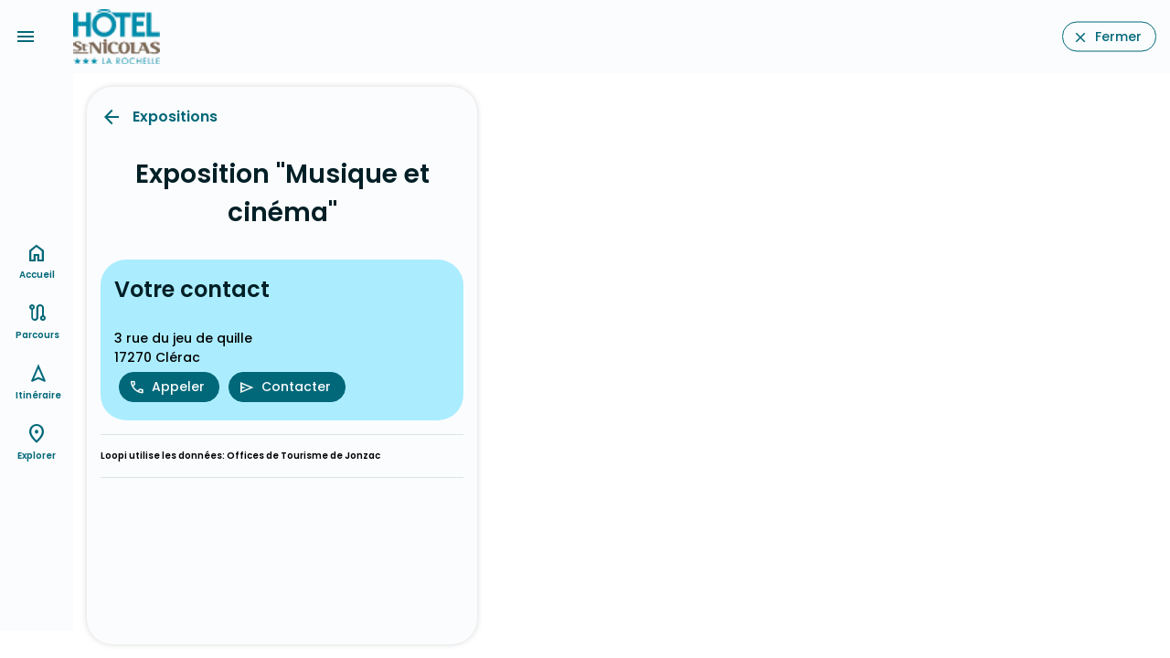

--- FILE ---
content_type: text/html;charset=utf-8
request_url: https://hotel-saint-nicolas.loopi-velo.fr/explorer/loisirs/expositions/b4aa67cc-72a6-5366-8d1c-8e95c0d9801d/exposition-astronomie
body_size: 6967
content:
<!DOCTYPE html><html><head><meta charset="utf-8"><meta name="viewport" content="width=device-width, initial-scale=1.0"><script nonce="f3sxeBvszn3PbXHGxH+9dCVr" type="importmap">{"imports":{"#entry":"/_nuxt/BbjR0xHy.js"}}</script><title>Exposition &quot;Musique et cinéma&quot;</title><link nonce="f3sxeBvszn3PbXHGxH+9dCVr" rel="preconnect" href="https://api.loopi-velo.fr/" crossorigin><link nonce="f3sxeBvszn3PbXHGxH+9dCVr" rel="preconnect" href="https://tiles.loopi-velo.fr/" crossorigin><link nonce="f3sxeBvszn3PbXHGxH+9dCVr" rel="preconnect" href="https://fonts.gstatic.com/" crossorigin><link nonce="f3sxeBvszn3PbXHGxH+9dCVr" rel="preconnect" href="https://analytics.loopi-velo.fr" crossorigin><script nonce="f3sxeBvszn3PbXHGxH+9dCVr" src="https://analytics.loopi-velo.fr/js/piwik.min.js"></script><link nonce="f3sxeBvszn3PbXHGxH+9dCVr" integrity="sha384-0IwGctZeXN4MWmUdtAIbxvgF1WCQxqNqK/OZagUUM79EU/t+WSBofFdbwbZEY57L" rel="stylesheet" href="/_nuxt/entry.CHTGdbZQ.css" crossorigin><link nonce="f3sxeBvszn3PbXHGxH+9dCVr" integrity="sha384-SbMBXRv1hGxbSyi3ABNb6eUe0OdlJB4HsylW1Lxv6Zr3T8ugKC8p98aFVQTUfn0E" rel="modulepreload" as="script" crossorigin href="/_nuxt/BbjR0xHy.js"><link nonce="f3sxeBvszn3PbXHGxH+9dCVr" integrity="sha384-KDEt3HSK17K4gBMrCvwuOSSQRLGsB1T8WqABpiLzTPWacOY8D1IsFokcotmfmma2" rel="modulepreload" as="script" crossorigin href="/_nuxt/CVwzjbeB.js"><link nonce="f3sxeBvszn3PbXHGxH+9dCVr" integrity="sha384-RbIi7bivIzOaTnlTdPgoAmQUFIGiqsb+S/4YE+COATmtM53cRveFE1vnap4IA/du" rel="modulepreload" as="script" crossorigin href="/_nuxt/CXc5spRv.js"><link nonce="f3sxeBvszn3PbXHGxH+9dCVr" integrity="sha384-3/6OoQ/ZLb2brDICB12vP5jRT0LJINhbSBAKZ0e7ZjhmmHl9W9hvHvoe8okbLPTI" rel="modulepreload" as="script" crossorigin href="/_nuxt/DezmA4Tg.js"><link nonce="f3sxeBvszn3PbXHGxH+9dCVr" integrity="sha384-22CCpClQaLdEHd8ifRxdE5ZrXbGkQCW5xvVts6tan5uzvwjJOwcvLlFsIv82pVsP" rel="modulepreload" as="script" crossorigin href="/_nuxt/BK__ue19.js"><link nonce="f3sxeBvszn3PbXHGxH+9dCVr" integrity="sha384-DyhAfnWp5Q2DuINgzjI3qPJo1+SzLhl0vJl5u8m2Zr2YJMeKFKg7+A/cOmPXusf4" rel="modulepreload" as="script" crossorigin href="/_nuxt/lmOAyF9b.js"><link nonce="f3sxeBvszn3PbXHGxH+9dCVr" integrity="sha384-D2/73asPyHYlC+RQLTBQ7FMF2YuuOHRgcbp0X53ajZvKiwpcsqZ/cXV+gtfyOh7m" rel="modulepreload" as="script" crossorigin href="/_nuxt/I_sidRxW.js"><link nonce="f3sxeBvszn3PbXHGxH+9dCVr" integrity="sha384-cCX+9/bXp9Ov0ERoIT7OM+Nm6/ckBNLpUNCuG4hSuizth1EnWK5H6ov+qeol2KmU" rel="modulepreload" as="script" crossorigin href="/_nuxt/E1Cy5Xup.js"><link nonce="f3sxeBvszn3PbXHGxH+9dCVr" integrity="sha384-oKwIArDTRZWI9pBvx5+ulrU5/Dkk0oe2Wt2sdEmtxAigDeqarIib78nUMURb+jbT" rel="modulepreload" as="script" crossorigin href="/_nuxt/C0mbD2PZ.js"><link nonce="f3sxeBvszn3PbXHGxH+9dCVr" integrity="sha384-Wa7yIvvs2ZIHl/xT9f7to/HKfrcNVCmsLm5lwVVYTkaR2iP4mDa4jqxssS0Uwpi7" rel="modulepreload" as="script" crossorigin href="/_nuxt/BSHo5zp9.js"><link nonce="f3sxeBvszn3PbXHGxH+9dCVr" integrity="sha384-5M+92DSU83PLxWtwSxgOrF6Omk+gXOxN09m8HUZQHUa3u4HcuVkSAfIiQgc3juPf" rel="modulepreload" as="script" crossorigin href="/_nuxt/BgjVwH5r.js"><link nonce="f3sxeBvszn3PbXHGxH+9dCVr" integrity="sha384-F1+dVExAescmB4yKdhTGHMfq626NNYjIkT2pbYZrKJzrYD0jm6fVTFbX/iqdm0Zv" rel="modulepreload" as="script" crossorigin href="/_nuxt/BYlpnXXK.js"><link nonce="f3sxeBvszn3PbXHGxH+9dCVr" integrity="sha384-0qI7x4Pjqjj0AeE8dIhQUTfElUp/2IMx8Vl8X/cREdyAfHNwpbKCxtpUHFbt5p8w" rel="preload" as="fetch" fetchpriority="low" crossorigin="anonymous" href="/_nuxt/builds/meta/427f0c08-04e8-4405-804c-8de1f38df602.json"><link nonce="f3sxeBvszn3PbXHGxH+9dCVr" rel="icon" type="image/x-icon" href="/favicon.ico"><link nonce="f3sxeBvszn3PbXHGxH+9dCVr" rel="manifest" href="/manifest.json" crossorigin="use-credentials"><meta name="description" content><meta name="theme-color" content="#006879"><meta name="apple-itunes-app" content="app-id=1489707336"><script nonce="f3sxeBvszn3PbXHGxH+9dCVr" integrity="sha384-SbMBXRv1hGxbSyi3ABNb6eUe0OdlJB4HsylW1Lxv6Zr3T8ugKC8p98aFVQTUfn0E" type="module" src="/_nuxt/BbjR0xHy.js" crossorigin></script><meta name="csrf-token" content="LZ9Q0Cxe/xp/ZcGKhHBqOA==:h0/CPPID2In0LXESZAM+SiGCAWYlSw4y8Erj8WYg3x+DeP6gxZqpTwEALvi8v/ga"></head><body><div id="__nuxt"><div style="--color-shadow-16:#00000029;--color-primary:#006879;--color-on-primary:#ffffff;--color-primary-container:#abedff;--color-on-primary-container:#001f26;--color-secondary:#4b6269;--color-on-secondary:#ffffff;--color-secondary-container:#cee7ee;--color-on-secondary-container:#061f24;--color-tertiary:#565d7e;--color-on-tertiary:#ffffff;--color-tertiary-container:#dde1ff;--color-on-tertiary-container:#131a37;--color-error:#ba1a1a;--color-on-error:#ffffff;--color-error-container:#ffdad6;--color-on-error-container:#410002;--color-background:#fbfcfd;--color-on-background:#191c1d;--color-surface:#fbfcfd;--color-on-surface:#191c1d;--color-surface-variant:#dbe4e7;--color-on-surface-variant:#3f484b;--color-outline:#70797b;--color-outline-variant:#bfc8cb;--color-shadow:#000000;--color-scrim:#000000;--color-inverse-surface:#2e3132;--color-inverse-on-surface:#eff1f2;--color-inverse-primary:#55d6f3;"><!----><div class="nuxt-loading-indicator" style="position:fixed;top:0;right:0;left:0;pointer-events:none;width:auto;height:3px;opacity:0;background:repeating-linear-gradient(to right,#00dc82 0%,#34cdfe 50%,#0047e1 100%);background-size:0% auto;transform:scaleX(0%);transform-origin:left;transition:transform 0.1s, height 0.4s, opacity 0.4s;z-index:999999;"></div><!----><div id="hearder"><a href="" class="bt-menu icon-material-symbols center" data-icon="menu"></a><div class="logo"><a href="/" class=""><img src="/image/styles/0/60/media/ea757b19-43db-4e47-8dbb-c94d1d9a8baa/039f4bd1e351d617151d7d25e81f8c6e7ea0a3f6.png.webp" alt="logo"></a></div><a href="https://www.hotel-saint-nicolas.com/" class="bouton" data-icon="close">Fermer</a><!----></div><div class="carte-wrapper mode-popup" data-open="false"><div><a href="" class="menu-options-bouton icon-material-symbols" data-icon="more_vert"></a><!----></div><div class="carte"></div><!---->   </div><!--[--><div></div><div class="page-container large page-content"><div class="page-container-scroll"><div class="page-head"><div class="row"><div class="col-8"><a href="#" class="icon-material-symbols backlink" data-icon="arrow_back">Expositions</a></div><div class="col-4"></div></div></div><h1 class="page-title">Exposition &quot;Musique et cinéma&quot;</h1><div class="tags"><!----></div><div class="slider"><div class="slides"><!--[--><!--]--></div><!----></div><!----><!----><!----><!----><!----><div class="contact"><h2>Votre contact</h2>  <br> 3 rue du jeu de quille <br> 17270 Clérac <div><a href="tel:0546047556" class="bouton icon bg-primary margin" data-icon="phone">Appeler</a><a href="" class="bouton icon bg-primary margin" data-icon="send">Contacter</a><!----><!----></div></div><div class="mention-legal"><div>Loopi utilise les données: <!--[--><span><span>Offices de Tourisme de Jonzac</span></span><!--]--></div></div></div><div style="display:none;"><div class="overlay"></div><div id="contact-popup"><a href="" class="icon-material-symbols close" data-icon="close"></a><h2></h2><form><div class="form-item"><label for="email">Votre adresse mail</label><div><input id="email" type="email" class="form-text" placeholder="Adresse mail" required></div></div><div class="form-item"><label for="message">Votre message</label><div><textarea id="message" class="form-text" required placeholder="Message" rows="8"></textarea></div></div><div class="form-actions"><label for="form-submit" class="bouton bg-primary" data-icon="send">Envoyer</label><input type="submit" id="form-submit" class="form-submit"></div></form></div></div><div class="bouton-toggle-carte d-md-none" data-open="false"><a href="#" class="bouton bg-primary size24" data-icon="map">Carte</a></div></div><!--]--><div id="navbar"><nav role="navigation"><ul><li><a href="/" class="" data-icon="home">Accueil</a></li><li><a href="/parcours/a-velo" class="" data-icon="route">Parcours</a></li><li><a href="/itineraire" class="" data-icon="navigation">Itinéraire</a></li><li><a href="/explorer" class="" data-icon="place">Explorer</a></li><!----></ul></nav></div></div></div><div id="teleports"></div><script nonce="f3sxeBvszn3PbXHGxH+9dCVr" type="application/json" data-nuxt-data="nuxt-app" data-ssr="true" id="__NUXT_DATA__">[["ShallowReactive",1],{"data":2,"state":45,"once":49,"_errors":50,"serverRendered":52,"path":53,"pinia":54},["ShallowReactive",3],{"$f34bTtULXGwVFG-ptTp-O3nIO1087YeCTVfSGIW3EHmA":4},{"id":5,"reference":6,"titre":7,"categorie":8,"adresse":14,"ville":15,"commune":21,"geometry":22,"urlReservation":27,"accueilVelo":28,"reservable":28,"contact":29,"resume":32,"prix":27,"medias":33,"itineraires":34,"lastUpdate":40,"sources":41,"source":44},"b4aa67cc-72a6-5366-8d1c-8e95c0d9801d",6401042,"Exposition \"Musique et cinéma\"",{"code":9,"libelle":10,"parent":11},"expositions","Expositions",{"code":12,"libelle":13},"loisirs","Loisirs","3 rue du jeu de quille",{"id":16,"nom":17,"insee":18,"code_postal":19,"pays":20},"FR17110","Clérac","17110","17270","FR",{"id":16,"nom":17,"insee":18,"code_postal":19,"pays":20},{"type":23,"coordinates":24},"Point",[25,26],-0.227549,45.181023,null,false,{"telephone":30,"email":31},"0546047556","bibliotheque@ville-clerac.fr","Dans le cadre de Musiques au programme , exposition à la médiathèque de Clérac  par les musicophages",[],[35],{"id":36,"reference":37,"regroupement":37,"nom":38,"distance":39},"06f6c9c8-6097-49c5-9cfe-6138925c2c90","1440","La Scandibérique",75,"2025-11-20T06:35:44+01:00",[42],{"nom":43},"Offices de Tourisme de Jonzac","concentrateur",["Reactive",46],{"$si18n:cached-locale-configs":47,"$si18n:resolved-locale":48},{},"",["Set"],["ShallowReactive",51],{"$f34bTtULXGwVFG-ptTp-O3nIO1087YeCTVfSGIW3EHmA":-1},true,"/explorer/loisirs/expositions/b4aa67cc-72a6-5366-8d1c-8e95c0d9801d/exposition-astronomie",{"parametres":55,"logged":300,"carte":305,"toast":306,"options":307,"popup":308,"parcours":309},{"parametres":56,"themeDark":28},{"id":57,"domaine":58,"nom":59,"language":60,"metaDescription":61,"metaTitle":61,"urlRetour":62,"urlFicheSit":27,"couleurs":63,"logo":102,"planCyclable":28,"generationPdf":52,"carte":103,"matomoId":104,"teritorio":28,"maasTouristique":28,"transportPublic":28,"prestataires":105,"itineraires":106,"bounds":27,"zoom":107,"centre":108,"sites":111,"typeBaladeDefault":113,"calculateurs":116,"categories":127,"types":284,"typeMarqueBlanche":296,"structure":297},"00c0e4f5-2352-4137-9a5f-a3e179f67d78","https://hotel-saint-nicolas.loopi-velo.fr","HÔTEL SAINT NICOLAS","fr","hôtel Saint Nicolas est en plein cœur de La Rochelle. Vivez un séjour unique dans notre Hotel La Rochelle 3 étoiles. Meilleurs prix garantis !","https://www.hotel-saint-nicolas.com/",{"light":64,"dark":88},{"primary":65,"on-primary":66,"primary-container":67,"on-primary-container":68,"secondary":69,"on-secondary":66,"secondary-container":70,"on-secondary-container":71,"tertiary":72,"on-tertiary":66,"tertiary-container":73,"on-tertiary-container":74,"error":75,"on-error":66,"error-container":76,"on-error-container":77,"background":78,"on-background":79,"surface":78,"on-surface":79,"surface-variant":80,"on-surface-variant":81,"outline":82,"outline-variant":83,"shadow":84,"scrim":84,"inverse-surface":85,"inverse-on-surface":86,"inverse-primary":87},"#006879","#ffffff","#abedff","#001f26","#4b6269","#cee7ee","#061f24","#565d7e","#dde1ff","#131a37","#ba1a1a","#ffdad6","#410002","#fbfcfd","#191c1d","#dbe4e7","#3f484b","#70797b","#bfc8cb","#000000","#2e3132","#eff1f2","#55d6f3",{"primary":87,"on-primary":89,"primary-container":90,"on-primary-container":67,"secondary":91,"on-secondary":92,"secondary-container":93,"on-secondary-container":70,"tertiary":94,"on-tertiary":95,"tertiary-container":96,"on-tertiary-container":73,"error":97,"on-error":98,"error-container":99,"on-error-container":97,"background":79,"on-background":100,"surface":79,"on-surface":100,"surface-variant":81,"on-surface-variant":83,"outline":101,"outline-variant":81,"shadow":84,"scrim":84,"inverse-surface":100,"inverse-on-surface":85,"inverse-primary":65},"#003640","#004e5c","#b2cbd2","#1d343a","#334a51","#bec4eb","#282f4d","#3e4565","#ffb4ab","#690005","#93000a","#e1e3e4","#899295","media/ea757b19-43db-4e47-8dbb-c94d1d9a8baa/039f4bd1e351d617151d7d25e81f8c6e7ea0a3f6.png","loopi-v3",44,[],[],15,[109,110],-1.149,46.158,[112],{"url":58,"language":60},{"id":114,"libelle":115},1,"À vélo",[117,121],{"id":114,"libelle":115,"code":118,"route":119,"routeImport":120},"velo","velo_recommande","velo_rapide",{"id":122,"libelle":123,"code":124,"route":125,"routeImport":126},8,"À pied","pied","pied_recommande","pied_rapide",[128,162,199,238,248,264,271],{"code":129,"libelle":130,"children":131},"hebergements","Hébergements",[132,135,138,141,144,147,150,153,156,159],{"code":133,"libelle":134},"aires-de-camping-car","Aires de camping-car",{"code":136,"libelle":137},"campings","Campings",{"code":139,"libelle":140},"chambres-d-hotes","Chambres d'Hôtes",{"code":142,"libelle":143},"gites-etape","Gîtes d'étape",{"code":145,"libelle":146},"gites-et-locations-de-meubles","Gîtes et locations de meublés",{"code":148,"libelle":149},"hebergements-collectifs","Hébergements collectifs",{"code":151,"libelle":152},"hebergements-insolites","Hébergements insolites",{"code":154,"libelle":155},"hotels","Hôtels",{"code":157,"libelle":158},"residences-de-tourisme","Résidences de tourisme",{"code":160,"libelle":161},"villages-vacances","Villages vacances",{"code":163,"libelle":164,"children":165},"pratique","Pratique",[166,169,172,175,178,181,184,187,190,193,196],{"code":167,"libelle":168},"aires-de-pique-nique","Aires de pique-nique",{"code":170,"libelle":171},"autres-locations","Autres locations",{"code":173,"libelle":174},"borne-de-recharge","Bornes de recharge",{"code":176,"libelle":177},"dab","Distributeur de billets",{"code":179,"libelle":180},"location-canoe","Loueurs de canoë-kayak",{"code":182,"libelle":183},"loueurs-reparateurs-velos","Loueurs/réparateurs de vélo",{"code":185,"libelle":186},"office-de-tourisme","Offices de Tourisme",{"code":188,"libelle":189},"point-de-vue","Point de vue",{"code":191,"libelle":192},"point-eau","Points d'eau",{"code":194,"libelle":195},"remontees-mecaniques","Remontées mécaniques",{"code":197,"libelle":198},"toilet","Toilettes",{"code":12,"libelle":13,"children":200},[201,204,207,210,211,214,217,220,223,226,229,232,235],{"code":202,"libelle":203},"activites-sportives","Activités sportives",{"code":205,"libelle":206},"artisanat","Artisanat",{"code":208,"libelle":209},"degustation","Dégustation",{"code":9,"libelle":10},{"code":212,"libelle":213},"lieu-baignade","Lieux de baignade",{"code":215,"libelle":216},"loisirs-activites","Loisirs et activités",{"code":218,"libelle":219},"marches","Marchés",{"code":221,"libelle":222},"musees-sites","Musées et sites touristiques",{"code":224,"libelle":225},"parcs-animaliers","Parcs animaliers",{"code":227,"libelle":228},"parcs-attraction","Parcs d'attraction",{"code":230,"libelle":231},"patrimoine-naturel","Patrimoine naturel",{"code":233,"libelle":234},"sites-monuments","Sites et monuments historiques",{"code":236,"libelle":237},"village-caractere","Villages de caractère",{"code":239,"libelle":240,"children":241},"restos-bars","Restaurants/bars",[242,245],{"code":243,"libelle":244},"bars","Bars",{"code":246,"libelle":247},"restaurants","Restaurants",{"code":249,"libelle":250,"children":251},"magasins-alimentation","Magasins d'alimentation",[252,255,258,261],{"code":253,"libelle":254},"boucherie","Boucheries / Charcuteries",{"code":256,"libelle":257},"boulangerie","Boulangeries / Pâtisseries",{"code":259,"libelle":260},"epicerie","Épiceries",{"code":262,"libelle":263},"supermarche","Supermarchés",{"code":265,"libelle":266,"children":267},"transport","Transport",[268],{"code":269,"libelle":270},"gares","Gares",{"code":272,"libelle":273,"children":274},"sante","Santé",[275,278,281],{"code":276,"libelle":277},"docteur","Cabinet médical",{"code":279,"libelle":280},"hopital","Hopital",{"code":282,"libelle":283},"pharmacie","Pharmacies",[285,294,295],{"id":286,"libelle":287,"code":288,"route":27,"routeImport":27,"children":289},13,"En Bateau","bateau",[290],{"id":291,"libelle":292,"code":293,"route":27,"routeImport":27},20,"Canoë kayak","canoekayak",{"id":122,"libelle":123,"code":124,"route":125,"routeImport":126},{"id":114,"libelle":115,"code":118,"route":119,"routeImport":120},"MarqueBlancheDestinationEntity",{"id":298,"nom":59,"type":299,"typeCarnet":27,"suiviQualite":28},"ea757b19-43db-4e47-8dbb-c94d1d9a8baa","prestataireTouristique",{"logged":301},{"id":57,"accessToken":302,"expiresIn":303,"expiresAt":304},"eyJhbGciOiJIUzI1NiIsInR5cCI6IkpXVCJ9.eyJpZCI6IjAwYzBlNGY1LTIzNTItNDEzNy05YTVmLWEzZTE3OWY2N2Q3OCIsInR5cGUiOiJtYXJxdWVibGFuY2hlIiwiaWF0IjoxNzY0MDY3OTI0LCJleHAiOjE3NjQwODk1MjR9.yivExDCqRU8isgb4-G9-0umwvYIFz04jw5xX2n6XxaI",21600,"2025-11-25T17:52:04+01:00",{"carteOpen":28,"isMapLoaded":28},{"toast":27},{"satellite":28,"traceVeloroute":28,"amenagementsCyclable":28,"zone":28},{"popup":27},{"type":27,"filtres":310},[]]</script><script nonce="f3sxeBvszn3PbXHGxH+9dCVr">window.__NUXT__={};window.__NUXT__.config={public:{apiBase:"https://api.loopi.fr",csurf:{headerName:"csrf-token"},device:{defaultUserAgent:"Mozilla/5.0 (Macintosh; Intel Mac OS X 10_13_2) AppleWebKit/537.36 (KHTML, like Gecko) Chrome/64.0.3282.39 Safari/537.36",enabled:true,refreshOnResize:false},i18n:{baseUrl:"",defaultLocale:"fr",rootRedirect:"",redirectStatusCode:302,skipSettingLocaleOnNavigate:false,locales:[{code:"fr",iso:"fr-FR",language:""},{code:"en",iso:"en-US",language:""},{code:"es",iso:"es-ES",language:""},{code:"de",iso:"de-DE",language:""},{code:"nl",iso:"nl-NL",language:""}],detectBrowserLanguage:{alwaysRedirect:false,cookieCrossOrigin:false,cookieDomain:"",cookieKey:"i18n_redirected",cookieSecure:false,fallbackLocale:"",redirectOn:"root",useCookie:true},experimental:{localeDetector:"",typedPages:true,typedOptionsAndMessages:false,alternateLinkCanonicalQueries:true,devCache:false,cacheLifetime:"",stripMessagesPayload:false,preload:false,strictSeo:false,nitroContextDetection:true},domainLocales:{fr:{domain:""},en:{domain:""},es:{domain:""},de:{domain:""},nl:{domain:""}}}},app:{baseURL:"/",buildId:"427f0c08-04e8-4405-804c-8de1f38df602",buildAssetsDir:"/_nuxt/",cdnURL:""}}</script></body></html>

--- FILE ---
content_type: text/css; charset=utf-8
request_url: https://hotel-saint-nicolas.loopi-velo.fr/_nuxt/entry.CHTGdbZQ.css
body_size: 24997
content:
@import"https://fonts.googleapis.com/css2?family=Poppins:wght@500%3B600%3B700&display=swap";@import"https://fonts.googleapis.com/css2?family=Material+Symbols+Outlined:opsz,wght,FILL,GRAD@24,400,0..1,0&display=swap";@font-face{font-family:loopi-icons;src:url(../fonts/loopi-icons.eot);src:url(../fonts/loopi-icons.eot#iefix) format("embedded-opentype"),url(../fonts/loopi-icons.woff2) format("woff2"),url(../fonts/loopi-icons.woff) format("woff"),url(../fonts/loopi-icons.ttf) format("truetype")}.container,.container-fluid{margin-left:auto;margin-right:auto;padding-left:15px;padding-right:15px;width:100%}.row{display:flex;flex-wrap:wrap;margin-left:-15px;margin-right:-15px}[class*=col-]{padding-left:15px;padding-right:15px;position:relative;width:100%}[class*=col-nopadding]{padding-left:0!important;padding-right:0!important}.col-1{flex:0 0 8.333333%;max-width:8.333333%}.col-2{flex:0 0 16.666667%;max-width:16.666667%}.col-3{flex:0 0 25%;max-width:25%}.col-4{flex:0 0 33.333333%;max-width:33.333333%}.col-5{flex:0 0 41.666667%;max-width:41.666667%}.col-6{flex:0 0 50%;max-width:50%}.col-7{flex:0 0 58.333333%;max-width:58.333333%}.col-8{flex:0 0 66.666667%;max-width:66.666667%}.col-9{flex:0 0 75%;max-width:75%}.col-10{flex:0 0 83.333333%;max-width:83.333333%}.col-11{flex:0 0 91.666667%;max-width:91.666667%}.col-12{flex:0 0 100%;max-width:100%}.offset-1{margin-left:8.333333%}.offset-2{margin-left:16.666667%}.offset-3{margin-left:25%}.offset-4{margin-left:33.333333%}.offset-5{margin-left:41.666667%}.offset-6{margin-left:50%}.offset-7{margin-left:58.333333%}.offset-8{margin-left:66.666667%}.offset-9{margin-left:75%}.offset-10{margin-left:83.333333%}.offset-11{margin-left:91.666667%}.d-none{display:none!important}.d-inline-block{display:inline-block!important}.d-block{display:block!important}.text-center{text-align:center}.text-right{text-align:right}@media only screen and (min-width:768px){.container{max-width:700px}.col-sm-1{flex:0 0 8.333333%;max-width:8.333333%}.col-sm-2{flex:0 0 16.666667%;max-width:16.666667%}.col-sm-3{flex:0 0 25%;max-width:25%}.col-sm-4{flex:0 0 33.333333%;max-width:33.333333%}.col-sm-5{flex:0 0 41.666667%;max-width:41.666667%}.col-sm-6{flex:0 0 50%;max-width:50%}.col-sm-7{flex:0 0 58.333333%;max-width:58.333333%}.col-sm-8{flex:0 0 66.666667%;max-width:66.666667%}.col-sm-9{flex:0 0 75%;max-width:75%}.col-sm-10{flex:0 0 83.333333%;max-width:83.333333%}.col-sm-11{flex:0 0 91.666667%;max-width:91.666667%}.col-sm-12{flex:0 0 100%;max-width:100%}.offset-sm-0{margin-left:0}.offset-sm-1{margin-left:8.333333%}.offset-sm-2{margin-left:16.666667%}.offset-sm-3{margin-left:25%}.offset-sm-4{margin-left:33.333333%}.offset-sm-5{margin-left:41.666667%}.offset-sm-6{margin-left:50%}.offset-sm-7{margin-left:58.333333%}.offset-sm-8{margin-left:66.666667%}.offset-sm-9{margin-left:75%}.offset-sm-10{margin-left:83.333333%}.offset-sm-11{margin-left:91.666667%}.d-sm-none{display:none!important}.d-sm-inline-block{display:inline-block!important}.d-sm-block{display:block!important}}@media only screen and (min-width:992px){.container{max-width:920px}.col-md-1{flex:0 0 8.333333%;max-width:8.333333%}.col-md-2{flex:0 0 16.666667%;max-width:16.666667%}.col-md-3{flex:0 0 25%;max-width:25%}.col-md-4{flex:0 0 33.333333%;max-width:33.333333%}.col-md-5{flex:0 0 41.666667%;max-width:41.666667%}.col-md-6{flex:0 0 50%;max-width:50%}.col-md-7{flex:0 0 58.333333%;max-width:58.333333%}.col-md-8{flex:0 0 66.666667%;max-width:66.666667%}.col-md-9{flex:0 0 75%;max-width:75%}.col-md-10{flex:0 0 83.333333%;max-width:83.333333%}.col-md-11{flex:0 0 91.666667%;max-width:91.666667%}.col-md-12{flex:0 0 100%;max-width:100%}.offset-md-0{margin-left:0}.offset-md-1{margin-left:8.333333%}.offset-md-2{margin-left:16.666667%}.offset-md-3{margin-left:25%}.offset-md-4{margin-left:33.333333%}.offset-md-5{margin-left:41.666667%}.offset-md-6{margin-left:50%}.offset-md-7{margin-left:58.333333%}.offset-md-8{margin-left:66.666667%}.offset-md-9{margin-left:75%}.offset-md-10{margin-left:83.333333%}.offset-md-11{margin-left:91.666667%}.d-md-none{display:none!important}.d-md-inline-block{display:inline-block!important}.d-md-block{display:block!important}.cursor-pointer-md{cursor:pointer}}@media only screen and (min-width:1200px){.container{max-width:1150px}.col-lg-1{flex:0 0 8.333333%;max-width:8.333333%}.col-lg-2{flex:0 0 16.666667%;max-width:16.666667%}.col-lg-3{flex:0 0 25%;max-width:25%}.col-lg-4{flex:0 0 33.333333%;max-width:33.333333%}.col-lg-5{flex:0 0 41.666667%;max-width:41.666667%}.col-lg-6{flex:0 0 50%;max-width:50%}.col-lg-7{flex:0 0 58.333333%;max-width:58.333333%}.col-lg-8{flex:0 0 66.666667%;max-width:66.666667%}.col-lg-9{flex:0 0 75%;max-width:75%}.col-lg-10{flex:0 0 83.333333%;max-width:83.333333%}.col-lg-11{flex:0 0 91.666667%;max-width:91.666667%}.col-lg-12{flex:0 0 100%;max-width:100%}.offset-lg-0{margin-left:0}.offset-lg-1{margin-left:8.333333%}.offset-lg-2{margin-left:16.666667%}.offset-lg-3{margin-left:25%}.offset-lg-4{margin-left:33.333333%}.offset-lg-5{margin-left:41.666667%}.offset-lg-6{margin-left:50%}.offset-lg-7{margin-left:58.333333%}.offset-lg-8{margin-left:66.666667%}.offset-lg-9{margin-left:75%}.offset-lg-10{margin-left:83.333333%}.offset-lg-11{margin-left:91.666667%}.d-lg-none{display:none!important}.d-lg-inline-block{display:inline-block!important}.d-lg-block{display:block!important}}@media only screen and (min-width:1600px){.container{max-width:1290px}.col-xl-1{flex:0 0 8.333333%;max-width:8.333333%}.col-xl-2{flex:0 0 16.666667%;max-width:16.666667%}.col-xl-3{flex:0 0 25%;max-width:25%}.col-xl-4{flex:0 0 33.333333%;max-width:33.333333%}.col-xl-5{flex:0 0 41.666667%;max-width:41.666667%}.col-xl-6{flex:0 0 50%;max-width:50%}.col-xl-7{flex:0 0 58.333333%;max-width:58.333333%}.col-xl-8{flex:0 0 66.666667%;max-width:66.666667%}.col-xl-9{flex:0 0 75%;max-width:75%}.col-xl-10{flex:0 0 83.333333%;max-width:83.333333%}.col-xl-11{flex:0 0 91.666667%;max-width:91.666667%}.col-xl-12{flex:0 0 100%;max-width:100%}.offset-xl-0{margin-left:0}.offset-xl-1{margin-left:8.333333%}.offset-xl-2{margin-left:16.666667%}.offset-xl-3{margin-left:25%}.offset-xl-4{margin-left:33.333333%}.offset-xl-5{margin-left:41.666667%}.offset-xl-6{margin-left:50%}.offset-xl-7{margin-left:58.333333%}.offset-xl-8{margin-left:66.666667%}.offset-xl-9{margin-left:75%}.offset-xl-10{margin-left:83.333333%}.offset-xl-11{margin-left:91.666667%}.d-xl-none{display:none!important}.d-xl-inline-block{display:inline-block!important}.d-xl-block{display:block!important}}.maplibregl-map{font:12px/20px Helvetica Neue,Arial,Helvetica,sans-serif;overflow:hidden;position:relative;-webkit-tap-highlight-color:rgb(0,0,0,0)}.maplibregl-canvas{left:0;position:absolute;top:0}.maplibregl-map:fullscreen{height:100%;width:100%}.maplibregl-ctrl-group button.maplibregl-ctrl-compass{touch-action:none}.maplibregl-canvas-container.maplibregl-interactive,.maplibregl-ctrl-group button.maplibregl-ctrl-compass{cursor:grab;-webkit-user-select:none;-moz-user-select:none;user-select:none}.maplibregl-canvas-container.maplibregl-interactive.maplibregl-track-pointer{cursor:pointer}.maplibregl-canvas-container.maplibregl-interactive:active,.maplibregl-ctrl-group button.maplibregl-ctrl-compass:active{cursor:grabbing}.maplibregl-canvas-container.maplibregl-touch-zoom-rotate,.maplibregl-canvas-container.maplibregl-touch-zoom-rotate .maplibregl-canvas{touch-action:pan-x pan-y}.maplibregl-canvas-container.maplibregl-touch-drag-pan,.maplibregl-canvas-container.maplibregl-touch-drag-pan .maplibregl-canvas{touch-action:pinch-zoom}.maplibregl-canvas-container.maplibregl-touch-zoom-rotate.maplibregl-touch-drag-pan,.maplibregl-canvas-container.maplibregl-touch-zoom-rotate.maplibregl-touch-drag-pan .maplibregl-canvas{touch-action:none}.maplibregl-canvas-container.maplibregl-touch-drag-pan.maplibregl-cooperative-gestures,.maplibregl-canvas-container.maplibregl-touch-drag-pan.maplibregl-cooperative-gestures .maplibregl-canvas{touch-action:pan-x pan-y}.maplibregl-ctrl-bottom-left,.maplibregl-ctrl-bottom-right,.maplibregl-ctrl-top-left,.maplibregl-ctrl-top-right{pointer-events:none;position:absolute;z-index:2}.maplibregl-ctrl-top-left{left:0;top:0}.maplibregl-ctrl-top-right{right:0;top:0}.maplibregl-ctrl-bottom-left{bottom:0;left:0}.maplibregl-ctrl-bottom-right{bottom:0;right:0}.maplibregl-ctrl{clear:both;pointer-events:auto;transform:translate(0)}.maplibregl-ctrl-top-left .maplibregl-ctrl{float:left;margin:10px 0 0 10px}.maplibregl-ctrl-top-right .maplibregl-ctrl{float:right;margin:10px 10px 0 0}.maplibregl-ctrl-bottom-left .maplibregl-ctrl{float:left;margin:0 0 10px 10px}.maplibregl-ctrl-bottom-right .maplibregl-ctrl{float:right;margin:0 10px 10px 0}.maplibregl-ctrl-group{background:#fff;border-radius:4px}.maplibregl-ctrl-group:not(:empty){box-shadow:0 0 0 2px #0000001a}@media (forced-colors:active){.maplibregl-ctrl-group:not(:empty){box-shadow:0 0 0 2px ButtonText}}.maplibregl-ctrl-group button{background-color:transparent;border:0;box-sizing:border-box;cursor:pointer;display:block;height:29px;outline:none;padding:0;width:29px}.maplibregl-ctrl-group button+button{border-top:1px solid #ddd}.maplibregl-ctrl button .maplibregl-ctrl-icon{background-position:50%;background-repeat:no-repeat;display:block;height:100%;width:100%}@media (forced-colors:active){.maplibregl-ctrl-icon{background-color:transparent}.maplibregl-ctrl-group button+button{border-top:1px solid ButtonText}}.maplibregl-ctrl button::-moz-focus-inner{border:0;padding:0}.maplibregl-ctrl-attrib-button:focus,.maplibregl-ctrl-group button:focus{box-shadow:0 0 2px 2px #0096ff}.maplibregl-ctrl button:disabled{cursor:not-allowed}.maplibregl-ctrl button:disabled .maplibregl-ctrl-icon{opacity:.25}@media (hover:hover){.maplibregl-ctrl button:not(:disabled):hover{background-color:#0000000d}}.maplibregl-ctrl button:not(:disabled):active{background-color:#0000000d}.maplibregl-ctrl-group button:focus:focus-visible{box-shadow:0 0 2px 2px #0096ff}.maplibregl-ctrl-group button:focus:not(:focus-visible){box-shadow:none}.maplibregl-ctrl-group button:focus:first-child{border-radius:4px 4px 0 0}.maplibregl-ctrl-group button:focus:last-child{border-radius:0 0 4px 4px}.maplibregl-ctrl-group button:focus:only-child{border-radius:inherit}.maplibregl-ctrl button.maplibregl-ctrl-zoom-out .maplibregl-ctrl-icon{background-image:url("data:image/svg+xml;charset=utf-8,%3Csvg xmlns='http://www.w3.org/2000/svg' width='29' height='29' fill='%23333' viewBox='0 0 29 29'%3E%3Cpath d='M10 13c-.75 0-1.5.75-1.5 1.5S9.25 16 10 16h9c.75 0 1.5-.75 1.5-1.5S19.75 13 19 13z'/%3E%3C/svg%3E")}.maplibregl-ctrl button.maplibregl-ctrl-zoom-in .maplibregl-ctrl-icon{background-image:url("data:image/svg+xml;charset=utf-8,%3Csvg xmlns='http://www.w3.org/2000/svg' width='29' height='29' fill='%23333' viewBox='0 0 29 29'%3E%3Cpath d='M14.5 8.5c-.75 0-1.5.75-1.5 1.5v3h-3c-.75 0-1.5.75-1.5 1.5S9.25 16 10 16h3v3c0 .75.75 1.5 1.5 1.5S16 19.75 16 19v-3h3c.75 0 1.5-.75 1.5-1.5S19.75 13 19 13h-3v-3c0-.75-.75-1.5-1.5-1.5'/%3E%3C/svg%3E")}@media (forced-colors:active){.maplibregl-ctrl button.maplibregl-ctrl-zoom-out .maplibregl-ctrl-icon{background-image:url("data:image/svg+xml;charset=utf-8,%3Csvg xmlns='http://www.w3.org/2000/svg' width='29' height='29' fill='%23fff' viewBox='0 0 29 29'%3E%3Cpath d='M10 13c-.75 0-1.5.75-1.5 1.5S9.25 16 10 16h9c.75 0 1.5-.75 1.5-1.5S19.75 13 19 13z'/%3E%3C/svg%3E")}.maplibregl-ctrl button.maplibregl-ctrl-zoom-in .maplibregl-ctrl-icon{background-image:url("data:image/svg+xml;charset=utf-8,%3Csvg xmlns='http://www.w3.org/2000/svg' width='29' height='29' fill='%23fff' viewBox='0 0 29 29'%3E%3Cpath d='M14.5 8.5c-.75 0-1.5.75-1.5 1.5v3h-3c-.75 0-1.5.75-1.5 1.5S9.25 16 10 16h3v3c0 .75.75 1.5 1.5 1.5S16 19.75 16 19v-3h3c.75 0 1.5-.75 1.5-1.5S19.75 13 19 13h-3v-3c0-.75-.75-1.5-1.5-1.5'/%3E%3C/svg%3E")}}@media (forced-colors:active) and (prefers-color-scheme:light){.maplibregl-ctrl button.maplibregl-ctrl-zoom-out .maplibregl-ctrl-icon{background-image:url("data:image/svg+xml;charset=utf-8,%3Csvg xmlns='http://www.w3.org/2000/svg' width='29' height='29' viewBox='0 0 29 29'%3E%3Cpath d='M10 13c-.75 0-1.5.75-1.5 1.5S9.25 16 10 16h9c.75 0 1.5-.75 1.5-1.5S19.75 13 19 13z'/%3E%3C/svg%3E")}.maplibregl-ctrl button.maplibregl-ctrl-zoom-in .maplibregl-ctrl-icon{background-image:url("data:image/svg+xml;charset=utf-8,%3Csvg xmlns='http://www.w3.org/2000/svg' width='29' height='29' viewBox='0 0 29 29'%3E%3Cpath d='M14.5 8.5c-.75 0-1.5.75-1.5 1.5v3h-3c-.75 0-1.5.75-1.5 1.5S9.25 16 10 16h3v3c0 .75.75 1.5 1.5 1.5S16 19.75 16 19v-3h3c.75 0 1.5-.75 1.5-1.5S19.75 13 19 13h-3v-3c0-.75-.75-1.5-1.5-1.5'/%3E%3C/svg%3E")}}.maplibregl-ctrl button.maplibregl-ctrl-fullscreen .maplibregl-ctrl-icon{background-image:url("data:image/svg+xml;charset=utf-8,%3Csvg xmlns='http://www.w3.org/2000/svg' width='29' height='29' fill='%23333' viewBox='0 0 29 29'%3E%3Cpath d='M24 16v5.5c0 1.75-.75 2.5-2.5 2.5H16v-1l3-1.5-4-5.5 1-1 5.5 4 1.5-3zM6 16l1.5 3 5.5-4 1 1-4 5.5 3 1.5v1H7.5C5.75 24 5 23.25 5 21.5V16zm7-11v1l-3 1.5 4 5.5-1 1-5.5-4L6 13H5V7.5C5 5.75 5.75 5 7.5 5zm11 2.5c0-1.75-.75-2.5-2.5-2.5H16v1l3 1.5-4 5.5 1 1 5.5-4 1.5 3h1z'/%3E%3C/svg%3E")}.maplibregl-ctrl button.maplibregl-ctrl-shrink .maplibregl-ctrl-icon{background-image:url("data:image/svg+xml;charset=utf-8,%3Csvg xmlns='http://www.w3.org/2000/svg' width='29' height='29' viewBox='0 0 29 29'%3E%3Cpath d='M18.5 16c-1.75 0-2.5.75-2.5 2.5V24h1l1.5-3 5.5 4 1-1-4-5.5 3-1.5v-1zM13 18.5c0-1.75-.75-2.5-2.5-2.5H5v1l3 1.5L4 24l1 1 5.5-4 1.5 3h1zm3-8c0 1.75.75 2.5 2.5 2.5H24v-1l-3-1.5L25 5l-1-1-5.5 4L17 5h-1zM10.5 13c1.75 0 2.5-.75 2.5-2.5V5h-1l-1.5 3L5 4 4 5l4 5.5L5 12v1z'/%3E%3C/svg%3E")}@media (forced-colors:active){.maplibregl-ctrl button.maplibregl-ctrl-fullscreen .maplibregl-ctrl-icon{background-image:url("data:image/svg+xml;charset=utf-8,%3Csvg xmlns='http://www.w3.org/2000/svg' width='29' height='29' fill='%23fff' viewBox='0 0 29 29'%3E%3Cpath d='M24 16v5.5c0 1.75-.75 2.5-2.5 2.5H16v-1l3-1.5-4-5.5 1-1 5.5 4 1.5-3zM6 16l1.5 3 5.5-4 1 1-4 5.5 3 1.5v1H7.5C5.75 24 5 23.25 5 21.5V16zm7-11v1l-3 1.5 4 5.5-1 1-5.5-4L6 13H5V7.5C5 5.75 5.75 5 7.5 5zm11 2.5c0-1.75-.75-2.5-2.5-2.5H16v1l3 1.5-4 5.5 1 1 5.5-4 1.5 3h1z'/%3E%3C/svg%3E")}.maplibregl-ctrl button.maplibregl-ctrl-shrink .maplibregl-ctrl-icon{background-image:url("data:image/svg+xml;charset=utf-8,%3Csvg xmlns='http://www.w3.org/2000/svg' width='29' height='29' fill='%23fff' viewBox='0 0 29 29'%3E%3Cpath d='M18.5 16c-1.75 0-2.5.75-2.5 2.5V24h1l1.5-3 5.5 4 1-1-4-5.5 3-1.5v-1zM13 18.5c0-1.75-.75-2.5-2.5-2.5H5v1l3 1.5L4 24l1 1 5.5-4 1.5 3h1zm3-8c0 1.75.75 2.5 2.5 2.5H24v-1l-3-1.5L25 5l-1-1-5.5 4L17 5h-1zM10.5 13c1.75 0 2.5-.75 2.5-2.5V5h-1l-1.5 3L5 4 4 5l4 5.5L5 12v1z'/%3E%3C/svg%3E")}}@media (forced-colors:active) and (prefers-color-scheme:light){.maplibregl-ctrl button.maplibregl-ctrl-fullscreen .maplibregl-ctrl-icon{background-image:url("data:image/svg+xml;charset=utf-8,%3Csvg xmlns='http://www.w3.org/2000/svg' width='29' height='29' viewBox='0 0 29 29'%3E%3Cpath d='M24 16v5.5c0 1.75-.75 2.5-2.5 2.5H16v-1l3-1.5-4-5.5 1-1 5.5 4 1.5-3zM6 16l1.5 3 5.5-4 1 1-4 5.5 3 1.5v1H7.5C5.75 24 5 23.25 5 21.5V16zm7-11v1l-3 1.5 4 5.5-1 1-5.5-4L6 13H5V7.5C5 5.75 5.75 5 7.5 5zm11 2.5c0-1.75-.75-2.5-2.5-2.5H16v1l3 1.5-4 5.5 1 1 5.5-4 1.5 3h1z'/%3E%3C/svg%3E")}.maplibregl-ctrl button.maplibregl-ctrl-shrink .maplibregl-ctrl-icon{background-image:url("data:image/svg+xml;charset=utf-8,%3Csvg xmlns='http://www.w3.org/2000/svg' width='29' height='29' viewBox='0 0 29 29'%3E%3Cpath d='M18.5 16c-1.75 0-2.5.75-2.5 2.5V24h1l1.5-3 5.5 4 1-1-4-5.5 3-1.5v-1zM13 18.5c0-1.75-.75-2.5-2.5-2.5H5v1l3 1.5L4 24l1 1 5.5-4 1.5 3h1zm3-8c0 1.75.75 2.5 2.5 2.5H24v-1l-3-1.5L25 5l-1-1-5.5 4L17 5h-1zM10.5 13c1.75 0 2.5-.75 2.5-2.5V5h-1l-1.5 3L5 4 4 5l4 5.5L5 12v1z'/%3E%3C/svg%3E")}}.maplibregl-ctrl button.maplibregl-ctrl-compass .maplibregl-ctrl-icon{background-image:url("data:image/svg+xml;charset=utf-8,%3Csvg xmlns='http://www.w3.org/2000/svg' width='29' height='29' fill='%23333' viewBox='0 0 29 29'%3E%3Cpath d='m10.5 14 4-8 4 8z'/%3E%3Cpath fill='%23ccc' d='m10.5 16 4 8 4-8z'/%3E%3C/svg%3E")}@media (forced-colors:active){.maplibregl-ctrl button.maplibregl-ctrl-compass .maplibregl-ctrl-icon{background-image:url("data:image/svg+xml;charset=utf-8,%3Csvg xmlns='http://www.w3.org/2000/svg' width='29' height='29' fill='%23fff' viewBox='0 0 29 29'%3E%3Cpath d='m10.5 14 4-8 4 8z'/%3E%3Cpath fill='%23ccc' d='m10.5 16 4 8 4-8z'/%3E%3C/svg%3E")}}@media (forced-colors:active) and (prefers-color-scheme:light){.maplibregl-ctrl button.maplibregl-ctrl-compass .maplibregl-ctrl-icon{background-image:url("data:image/svg+xml;charset=utf-8,%3Csvg xmlns='http://www.w3.org/2000/svg' width='29' height='29' viewBox='0 0 29 29'%3E%3Cpath d='m10.5 14 4-8 4 8z'/%3E%3Cpath fill='%23ccc' d='m10.5 16 4 8 4-8z'/%3E%3C/svg%3E")}}.maplibregl-ctrl button.maplibregl-ctrl-globe .maplibregl-ctrl-icon{background-image:url("data:image/svg+xml;charset=utf-8,%3Csvg xmlns='http://www.w3.org/2000/svg' width='22' height='22' fill='none' stroke='%23333' viewBox='0 0 22 22'%3E%3Ccircle cx='11' cy='11' r='8.5'/%3E%3Cpath d='M17.5 11c0 4.819-3.02 8.5-6.5 8.5S4.5 15.819 4.5 11 7.52 2.5 11 2.5s6.5 3.681 6.5 8.5Z'/%3E%3Cpath d='M13.5 11c0 2.447-.331 4.64-.853 6.206-.262.785-.562 1.384-.872 1.777-.314.399-.58.517-.775.517s-.461-.118-.775-.517c-.31-.393-.61-.992-.872-1.777C8.831 15.64 8.5 13.446 8.5 11s.331-4.64.853-6.206c.262-.785.562-1.384.872-1.777.314-.399.58-.517.775-.517s.461.118.775.517c.31.393.61.992.872 1.777.522 1.565.853 3.76.853 6.206Z'/%3E%3Cpath d='M11 7.5c-1.909 0-3.622-.166-4.845-.428-.616-.132-1.08-.283-1.379-.434a1.3 1.3 0 0 1-.224-.138q.07-.058.224-.138c.299-.151.763-.302 1.379-.434C7.378 5.666 9.091 5.5 11 5.5s3.622.166 4.845.428c.616.132 1.08.283 1.379.434.105.053.177.1.224.138q-.07.058-.224.138c-.299.151-.763.302-1.379.434-1.223.262-2.936.428-4.845.428ZM4.486 6.436ZM11 16.5c-1.909 0-3.622-.166-4.845-.428-.616-.132-1.08-.283-1.379-.434a1.3 1.3 0 0 1-.224-.138 1.3 1.3 0 0 1 .224-.138c.299-.151.763-.302 1.379-.434C7.378 14.666 9.091 14.5 11 14.5s3.622.166 4.845.428c.616.132 1.08.283 1.379.434.105.053.177.1.224.138a1.3 1.3 0 0 1-.224.138c-.299.151-.763.302-1.379.434-1.223.262-2.936.428-4.845.428Zm-6.514-1.064ZM11 12.5c-2.46 0-4.672-.222-6.255-.574-.796-.177-1.406-.38-1.805-.59a1.5 1.5 0 0 1-.39-.272.3.3 0 0 1-.047-.064.3.3 0 0 1 .048-.064c.066-.073.189-.167.389-.272.399-.21 1.009-.413 1.805-.59C6.328 9.722 8.54 9.5 11 9.5s4.672.222 6.256.574c.795.177 1.405.38 1.804.59.2.105.323.2.39.272a.3.3 0 0 1 .047.064.3.3 0 0 1-.048.064 1.4 1.4 0 0 1-.389.272c-.399.21-1.009.413-1.804.59-1.584.352-3.796.574-6.256.574Zm-8.501-1.51v.002zm0 .018v.002zm17.002.002v-.002zm0-.018v-.002z'/%3E%3C/svg%3E")}.maplibregl-ctrl button.maplibregl-ctrl-globe-enabled .maplibregl-ctrl-icon{background-image:url("data:image/svg+xml;charset=utf-8,%3Csvg xmlns='http://www.w3.org/2000/svg' width='22' height='22' fill='none' stroke='%2333b5e5' viewBox='0 0 22 22'%3E%3Ccircle cx='11' cy='11' r='8.5'/%3E%3Cpath d='M17.5 11c0 4.819-3.02 8.5-6.5 8.5S4.5 15.819 4.5 11 7.52 2.5 11 2.5s6.5 3.681 6.5 8.5Z'/%3E%3Cpath d='M13.5 11c0 2.447-.331 4.64-.853 6.206-.262.785-.562 1.384-.872 1.777-.314.399-.58.517-.775.517s-.461-.118-.775-.517c-.31-.393-.61-.992-.872-1.777C8.831 15.64 8.5 13.446 8.5 11s.331-4.64.853-6.206c.262-.785.562-1.384.872-1.777.314-.399.58-.517.775-.517s.461.118.775.517c.31.393.61.992.872 1.777.522 1.565.853 3.76.853 6.206Z'/%3E%3Cpath d='M11 7.5c-1.909 0-3.622-.166-4.845-.428-.616-.132-1.08-.283-1.379-.434a1.3 1.3 0 0 1-.224-.138q.07-.058.224-.138c.299-.151.763-.302 1.379-.434C7.378 5.666 9.091 5.5 11 5.5s3.622.166 4.845.428c.616.132 1.08.283 1.379.434.105.053.177.1.224.138q-.07.058-.224.138c-.299.151-.763.302-1.379.434-1.223.262-2.936.428-4.845.428ZM4.486 6.436ZM11 16.5c-1.909 0-3.622-.166-4.845-.428-.616-.132-1.08-.283-1.379-.434a1.3 1.3 0 0 1-.224-.138 1.3 1.3 0 0 1 .224-.138c.299-.151.763-.302 1.379-.434C7.378 14.666 9.091 14.5 11 14.5s3.622.166 4.845.428c.616.132 1.08.283 1.379.434.105.053.177.1.224.138a1.3 1.3 0 0 1-.224.138c-.299.151-.763.302-1.379.434-1.223.262-2.936.428-4.845.428Zm-6.514-1.064ZM11 12.5c-2.46 0-4.672-.222-6.255-.574-.796-.177-1.406-.38-1.805-.59a1.5 1.5 0 0 1-.39-.272.3.3 0 0 1-.047-.064.3.3 0 0 1 .048-.064c.066-.073.189-.167.389-.272.399-.21 1.009-.413 1.805-.59C6.328 9.722 8.54 9.5 11 9.5s4.672.222 6.256.574c.795.177 1.405.38 1.804.59.2.105.323.2.39.272a.3.3 0 0 1 .047.064.3.3 0 0 1-.048.064 1.4 1.4 0 0 1-.389.272c-.399.21-1.009.413-1.804.59-1.584.352-3.796.574-6.256.574Zm-8.501-1.51v.002zm0 .018v.002zm17.002.002v-.002zm0-.018v-.002z'/%3E%3C/svg%3E")}.maplibregl-ctrl button.maplibregl-ctrl-terrain .maplibregl-ctrl-icon{background-image:url("data:image/svg+xml;charset=utf-8,%3Csvg xmlns='http://www.w3.org/2000/svg' width='22' height='22' fill='%23333' viewBox='0 0 22 22'%3E%3Cpath d='m1.754 13.406 4.453-4.851 3.09 3.09 3.281 3.277.969-.969-3.309-3.312 3.844-4.121 6.148 6.886h1.082v-.855l-7.207-8.07-4.84 5.187L6.169 6.57l-5.48 5.965v.871ZM.688 16.844h20.625v1.375H.688Zm0 0'/%3E%3C/svg%3E")}.maplibregl-ctrl button.maplibregl-ctrl-terrain-enabled .maplibregl-ctrl-icon{background-image:url("data:image/svg+xml;charset=utf-8,%3Csvg xmlns='http://www.w3.org/2000/svg' width='22' height='22' fill='%2333b5e5' viewBox='0 0 22 22'%3E%3Cpath d='m1.754 13.406 4.453-4.851 3.09 3.09 3.281 3.277.969-.969-3.309-3.312 3.844-4.121 6.148 6.886h1.082v-.855l-7.207-8.07-4.84 5.187L6.169 6.57l-5.48 5.965v.871ZM.688 16.844h20.625v1.375H.688Zm0 0'/%3E%3C/svg%3E")}.maplibregl-ctrl button.maplibregl-ctrl-geolocate .maplibregl-ctrl-icon{background-image:url("data:image/svg+xml;charset=utf-8,%3Csvg xmlns='http://www.w3.org/2000/svg' width='29' height='29' fill='%23333' viewBox='0 0 20 20'%3E%3Cpath d='M10 4C9 4 9 5 9 5v.1A5 5 0 0 0 5.1 9H5s-1 0-1 1 1 1 1 1h.1A5 5 0 0 0 9 14.9v.1s0 1 1 1 1-1 1-1v-.1a5 5 0 0 0 3.9-3.9h.1s1 0 1-1-1-1-1-1h-.1A5 5 0 0 0 11 5.1V5s0-1-1-1m0 2.5a3.5 3.5 0 1 1 0 7 3.5 3.5 0 1 1 0-7'/%3E%3Ccircle cx='10' cy='10' r='2'/%3E%3C/svg%3E")}.maplibregl-ctrl button.maplibregl-ctrl-geolocate:disabled .maplibregl-ctrl-icon{background-image:url("data:image/svg+xml;charset=utf-8,%3Csvg xmlns='http://www.w3.org/2000/svg' width='29' height='29' fill='%23aaa' viewBox='0 0 20 20'%3E%3Cpath d='M10 4C9 4 9 5 9 5v.1A5 5 0 0 0 5.1 9H5s-1 0-1 1 1 1 1 1h.1A5 5 0 0 0 9 14.9v.1s0 1 1 1 1-1 1-1v-.1a5 5 0 0 0 3.9-3.9h.1s1 0 1-1-1-1-1-1h-.1A5 5 0 0 0 11 5.1V5s0-1-1-1m0 2.5a3.5 3.5 0 1 1 0 7 3.5 3.5 0 1 1 0-7'/%3E%3Ccircle cx='10' cy='10' r='2'/%3E%3Cpath fill='red' d='m14 5 1 1-9 9-1-1z'/%3E%3C/svg%3E")}.maplibregl-ctrl button.maplibregl-ctrl-geolocate.maplibregl-ctrl-geolocate-active .maplibregl-ctrl-icon{background-image:url("data:image/svg+xml;charset=utf-8,%3Csvg xmlns='http://www.w3.org/2000/svg' width='29' height='29' fill='%2333b5e5' viewBox='0 0 20 20'%3E%3Cpath d='M10 4C9 4 9 5 9 5v.1A5 5 0 0 0 5.1 9H5s-1 0-1 1 1 1 1 1h.1A5 5 0 0 0 9 14.9v.1s0 1 1 1 1-1 1-1v-.1a5 5 0 0 0 3.9-3.9h.1s1 0 1-1-1-1-1-1h-.1A5 5 0 0 0 11 5.1V5s0-1-1-1m0 2.5a3.5 3.5 0 1 1 0 7 3.5 3.5 0 1 1 0-7'/%3E%3Ccircle cx='10' cy='10' r='2'/%3E%3C/svg%3E")}.maplibregl-ctrl button.maplibregl-ctrl-geolocate.maplibregl-ctrl-geolocate-active-error .maplibregl-ctrl-icon{background-image:url("data:image/svg+xml;charset=utf-8,%3Csvg xmlns='http://www.w3.org/2000/svg' width='29' height='29' fill='%23e58978' viewBox='0 0 20 20'%3E%3Cpath d='M10 4C9 4 9 5 9 5v.1A5 5 0 0 0 5.1 9H5s-1 0-1 1 1 1 1 1h.1A5 5 0 0 0 9 14.9v.1s0 1 1 1 1-1 1-1v-.1a5 5 0 0 0 3.9-3.9h.1s1 0 1-1-1-1-1-1h-.1A5 5 0 0 0 11 5.1V5s0-1-1-1m0 2.5a3.5 3.5 0 1 1 0 7 3.5 3.5 0 1 1 0-7'/%3E%3Ccircle cx='10' cy='10' r='2'/%3E%3C/svg%3E")}.maplibregl-ctrl button.maplibregl-ctrl-geolocate.maplibregl-ctrl-geolocate-background .maplibregl-ctrl-icon{background-image:url("data:image/svg+xml;charset=utf-8,%3Csvg xmlns='http://www.w3.org/2000/svg' width='29' height='29' fill='%2333b5e5' viewBox='0 0 20 20'%3E%3Cpath d='M10 4C9 4 9 5 9 5v.1A5 5 0 0 0 5.1 9H5s-1 0-1 1 1 1 1 1h.1A5 5 0 0 0 9 14.9v.1s0 1 1 1 1-1 1-1v-.1a5 5 0 0 0 3.9-3.9h.1s1 0 1-1-1-1-1-1h-.1A5 5 0 0 0 11 5.1V5s0-1-1-1m0 2.5a3.5 3.5 0 1 1 0 7 3.5 3.5 0 1 1 0-7'/%3E%3C/svg%3E")}.maplibregl-ctrl button.maplibregl-ctrl-geolocate.maplibregl-ctrl-geolocate-background-error .maplibregl-ctrl-icon{background-image:url("data:image/svg+xml;charset=utf-8,%3Csvg xmlns='http://www.w3.org/2000/svg' width='29' height='29' fill='%23e54e33' viewBox='0 0 20 20'%3E%3Cpath d='M10 4C9 4 9 5 9 5v.1A5 5 0 0 0 5.1 9H5s-1 0-1 1 1 1 1 1h.1A5 5 0 0 0 9 14.9v.1s0 1 1 1 1-1 1-1v-.1a5 5 0 0 0 3.9-3.9h.1s1 0 1-1-1-1-1-1h-.1A5 5 0 0 0 11 5.1V5s0-1-1-1m0 2.5a3.5 3.5 0 1 1 0 7 3.5 3.5 0 1 1 0-7'/%3E%3C/svg%3E")}.maplibregl-ctrl button.maplibregl-ctrl-geolocate.maplibregl-ctrl-geolocate-waiting .maplibregl-ctrl-icon{animation:maplibregl-spin 2s linear infinite}@media (forced-colors:active){.maplibregl-ctrl button.maplibregl-ctrl-geolocate .maplibregl-ctrl-icon{background-image:url("data:image/svg+xml;charset=utf-8,%3Csvg xmlns='http://www.w3.org/2000/svg' width='29' height='29' fill='%23fff' viewBox='0 0 20 20'%3E%3Cpath d='M10 4C9 4 9 5 9 5v.1A5 5 0 0 0 5.1 9H5s-1 0-1 1 1 1 1 1h.1A5 5 0 0 0 9 14.9v.1s0 1 1 1 1-1 1-1v-.1a5 5 0 0 0 3.9-3.9h.1s1 0 1-1-1-1-1-1h-.1A5 5 0 0 0 11 5.1V5s0-1-1-1m0 2.5a3.5 3.5 0 1 1 0 7 3.5 3.5 0 1 1 0-7'/%3E%3Ccircle cx='10' cy='10' r='2'/%3E%3C/svg%3E")}.maplibregl-ctrl button.maplibregl-ctrl-geolocate:disabled .maplibregl-ctrl-icon{background-image:url("data:image/svg+xml;charset=utf-8,%3Csvg xmlns='http://www.w3.org/2000/svg' width='29' height='29' fill='%23999' viewBox='0 0 20 20'%3E%3Cpath d='M10 4C9 4 9 5 9 5v.1A5 5 0 0 0 5.1 9H5s-1 0-1 1 1 1 1 1h.1A5 5 0 0 0 9 14.9v.1s0 1 1 1 1-1 1-1v-.1a5 5 0 0 0 3.9-3.9h.1s1 0 1-1-1-1-1-1h-.1A5 5 0 0 0 11 5.1V5s0-1-1-1m0 2.5a3.5 3.5 0 1 1 0 7 3.5 3.5 0 1 1 0-7'/%3E%3Ccircle cx='10' cy='10' r='2'/%3E%3Cpath fill='red' d='m14 5 1 1-9 9-1-1z'/%3E%3C/svg%3E")}.maplibregl-ctrl button.maplibregl-ctrl-geolocate.maplibregl-ctrl-geolocate-active .maplibregl-ctrl-icon{background-image:url("data:image/svg+xml;charset=utf-8,%3Csvg xmlns='http://www.w3.org/2000/svg' width='29' height='29' fill='%2333b5e5' viewBox='0 0 20 20'%3E%3Cpath d='M10 4C9 4 9 5 9 5v.1A5 5 0 0 0 5.1 9H5s-1 0-1 1 1 1 1 1h.1A5 5 0 0 0 9 14.9v.1s0 1 1 1 1-1 1-1v-.1a5 5 0 0 0 3.9-3.9h.1s1 0 1-1-1-1-1-1h-.1A5 5 0 0 0 11 5.1V5s0-1-1-1m0 2.5a3.5 3.5 0 1 1 0 7 3.5 3.5 0 1 1 0-7'/%3E%3Ccircle cx='10' cy='10' r='2'/%3E%3C/svg%3E")}.maplibregl-ctrl button.maplibregl-ctrl-geolocate.maplibregl-ctrl-geolocate-active-error .maplibregl-ctrl-icon{background-image:url("data:image/svg+xml;charset=utf-8,%3Csvg xmlns='http://www.w3.org/2000/svg' width='29' height='29' fill='%23e58978' viewBox='0 0 20 20'%3E%3Cpath d='M10 4C9 4 9 5 9 5v.1A5 5 0 0 0 5.1 9H5s-1 0-1 1 1 1 1 1h.1A5 5 0 0 0 9 14.9v.1s0 1 1 1 1-1 1-1v-.1a5 5 0 0 0 3.9-3.9h.1s1 0 1-1-1-1-1-1h-.1A5 5 0 0 0 11 5.1V5s0-1-1-1m0 2.5a3.5 3.5 0 1 1 0 7 3.5 3.5 0 1 1 0-7'/%3E%3Ccircle cx='10' cy='10' r='2'/%3E%3C/svg%3E")}.maplibregl-ctrl button.maplibregl-ctrl-geolocate.maplibregl-ctrl-geolocate-background .maplibregl-ctrl-icon{background-image:url("data:image/svg+xml;charset=utf-8,%3Csvg xmlns='http://www.w3.org/2000/svg' width='29' height='29' fill='%2333b5e5' viewBox='0 0 20 20'%3E%3Cpath d='M10 4C9 4 9 5 9 5v.1A5 5 0 0 0 5.1 9H5s-1 0-1 1 1 1 1 1h.1A5 5 0 0 0 9 14.9v.1s0 1 1 1 1-1 1-1v-.1a5 5 0 0 0 3.9-3.9h.1s1 0 1-1-1-1-1-1h-.1A5 5 0 0 0 11 5.1V5s0-1-1-1m0 2.5a3.5 3.5 0 1 1 0 7 3.5 3.5 0 1 1 0-7'/%3E%3C/svg%3E")}.maplibregl-ctrl button.maplibregl-ctrl-geolocate.maplibregl-ctrl-geolocate-background-error .maplibregl-ctrl-icon{background-image:url("data:image/svg+xml;charset=utf-8,%3Csvg xmlns='http://www.w3.org/2000/svg' width='29' height='29' fill='%23e54e33' viewBox='0 0 20 20'%3E%3Cpath d='M10 4C9 4 9 5 9 5v.1A5 5 0 0 0 5.1 9H5s-1 0-1 1 1 1 1 1h.1A5 5 0 0 0 9 14.9v.1s0 1 1 1 1-1 1-1v-.1a5 5 0 0 0 3.9-3.9h.1s1 0 1-1-1-1-1-1h-.1A5 5 0 0 0 11 5.1V5s0-1-1-1m0 2.5a3.5 3.5 0 1 1 0 7 3.5 3.5 0 1 1 0-7'/%3E%3C/svg%3E")}}@media (forced-colors:active) and (prefers-color-scheme:light){.maplibregl-ctrl button.maplibregl-ctrl-geolocate .maplibregl-ctrl-icon{background-image:url("data:image/svg+xml;charset=utf-8,%3Csvg xmlns='http://www.w3.org/2000/svg' width='29' height='29' viewBox='0 0 20 20'%3E%3Cpath d='M10 4C9 4 9 5 9 5v.1A5 5 0 0 0 5.1 9H5s-1 0-1 1 1 1 1 1h.1A5 5 0 0 0 9 14.9v.1s0 1 1 1 1-1 1-1v-.1a5 5 0 0 0 3.9-3.9h.1s1 0 1-1-1-1-1-1h-.1A5 5 0 0 0 11 5.1V5s0-1-1-1m0 2.5a3.5 3.5 0 1 1 0 7 3.5 3.5 0 1 1 0-7'/%3E%3Ccircle cx='10' cy='10' r='2'/%3E%3C/svg%3E")}.maplibregl-ctrl button.maplibregl-ctrl-geolocate:disabled .maplibregl-ctrl-icon{background-image:url("data:image/svg+xml;charset=utf-8,%3Csvg xmlns='http://www.w3.org/2000/svg' width='29' height='29' fill='%23666' viewBox='0 0 20 20'%3E%3Cpath d='M10 4C9 4 9 5 9 5v.1A5 5 0 0 0 5.1 9H5s-1 0-1 1 1 1 1 1h.1A5 5 0 0 0 9 14.9v.1s0 1 1 1 1-1 1-1v-.1a5 5 0 0 0 3.9-3.9h.1s1 0 1-1-1-1-1-1h-.1A5 5 0 0 0 11 5.1V5s0-1-1-1m0 2.5a3.5 3.5 0 1 1 0 7 3.5 3.5 0 1 1 0-7'/%3E%3Ccircle cx='10' cy='10' r='2'/%3E%3Cpath fill='red' d='m14 5 1 1-9 9-1-1z'/%3E%3C/svg%3E")}}@keyframes maplibregl-spin{0%{transform:rotate(0)}to{transform:rotate(1turn)}}a.maplibregl-ctrl-logo{background-image:url("data:image/svg+xml;charset=utf-8,%3Csvg xmlns='http://www.w3.org/2000/svg' width='88' height='23' fill='none'%3E%3Cpath fill='%23000' fill-opacity='.4' fill-rule='evenodd' d='M17.408 16.796h-1.827l2.501-12.095h.198l3.324 6.533.988 2.19.988-2.19 3.258-6.533h.181l2.6 12.095h-1.81l-1.218-5.644-.362-1.71-.658 1.71-2.929 5.644h-.098l-2.914-5.644-.757-1.71-.345 1.71zm1.958-3.42-.726 3.663a1.255 1.255 0 0 1-1.232 1.011h-1.827a1.255 1.255 0 0 1-1.229-1.509l2.501-12.095a1.255 1.255 0 0 1 1.23-1.001h.197a1.25 1.25 0 0 1 1.12.685l3.19 6.273 3.125-6.263a1.25 1.25 0 0 1 1.123-.695h.181a1.255 1.255 0 0 1 1.227.991l1.443 6.71a5 5 0 0 1 .314-.787l.009-.016a4.6 4.6 0 0 1 1.777-1.887c.782-.46 1.668-.667 2.611-.667a4.6 4.6 0 0 1 1.7.32l.306.134c.21-.16.474-.256.759-.256h1.694a1.255 1.255 0 0 1 1.212.925 1.255 1.255 0 0 1 1.212-.925h1.711c.284 0 .545.094.755.252.613-.3 1.312-.45 2.075-.45 1.356 0 2.557.445 3.482 1.4q.47.48.763 1.064V4.701a1.255 1.255 0 0 1 1.255-1.255h1.86A1.255 1.255 0 0 1 54.44 4.7v9.194h2.217c.19 0 .37.043.532.118v-4.77c0-.356.147-.678.385-.906a2.42 2.42 0 0 1-.682-1.71c0-.665.267-1.253.735-1.7a2.45 2.45 0 0 1 1.722-.674 2.43 2.43 0 0 1 1.705.675q.318.302.504.683V4.7a1.255 1.255 0 0 1 1.255-1.255h1.744A1.255 1.255 0 0 1 65.812 4.7v3.335a4.8 4.8 0 0 1 1.526-.246c.938 0 1.817.214 2.59.69a4.47 4.47 0 0 1 1.67 1.743v-.98a1.255 1.255 0 0 1 1.256-1.256h1.777c.233 0 .451.064.639.174a3.4 3.4 0 0 1 1.567-.372c.346 0 .861.02 1.285.232a1.25 1.25 0 0 1 .689 1.004 4.7 4.7 0 0 1 .853-.588c.795-.44 1.675-.647 2.61-.647 1.385 0 2.65.39 3.525 1.396.836.938 1.168 2.173 1.168 3.528q-.001.515-.056 1.051a1.255 1.255 0 0 1-.947 1.09l.408.952a1.255 1.255 0 0 1-.477 1.552c-.418.268-.92.463-1.458.612-.613.171-1.304.244-2.049.244-1.06 0-2.043-.207-2.886-.698l-.015-.008c-.798-.48-1.419-1.135-1.818-1.963l-.004-.008a5.8 5.8 0 0 1-.548-2.512q0-.429.053-.843a1.3 1.3 0 0 1-.333-.086l-.166-.004c-.223 0-.426.062-.643.228-.03.024-.142.139-.142.59v3.883a1.255 1.255 0 0 1-1.256 1.256h-1.777a1.255 1.255 0 0 1-1.256-1.256V15.69l-.032.057a4.8 4.8 0 0 1-1.86 1.833 5.04 5.04 0 0 1-2.484.634 4.5 4.5 0 0 1-1.935-.424 1.25 1.25 0 0 1-.764.258h-1.71a1.255 1.255 0 0 1-1.256-1.255V7.687a2.4 2.4 0 0 1-.428.625c.253.23.412.561.412.93v7.553a1.255 1.255 0 0 1-1.256 1.255h-1.843a1.25 1.25 0 0 1-.894-.373c-.228.23-.544.373-.894.373H51.32a1.255 1.255 0 0 1-1.256-1.255v-1.251l-.061.117a4.7 4.7 0 0 1-1.782 1.884 4.77 4.77 0 0 1-2.485.67 5.6 5.6 0 0 1-1.485-.188l.009 2.764a1.255 1.255 0 0 1-1.255 1.259h-1.729a1.255 1.255 0 0 1-1.255-1.255v-3.537a1.255 1.255 0 0 1-1.167.793h-1.679a1.25 1.25 0 0 1-.77-.263 4.5 4.5 0 0 1-1.945.429c-.885 0-1.724-.21-2.495-.632l-.017-.01a5 5 0 0 1-1.081-.836 1.255 1.255 0 0 1-1.254 1.312h-1.81a1.255 1.255 0 0 1-1.228-.99l-.782-3.625-2.044 3.939a1.25 1.25 0 0 1-1.115.676h-.098a1.25 1.25 0 0 1-1.116-.68l-2.061-3.994zM35.92 16.63l.207-.114.223-.15q.493-.356.735-.785l.061-.118.033 1.332h1.678V9.242h-1.694l-.033 1.267q-.133-.329-.526-.658l-.032-.028a3.2 3.2 0 0 0-.668-.428l-.27-.12a3.3 3.3 0 0 0-1.235-.23q-1.136-.001-1.974.493a3.36 3.36 0 0 0-1.3 1.382q-.445.89-.444 2.074 0 1.2.51 2.107a3.8 3.8 0 0 0 1.382 1.381 3.9 3.9 0 0 0 1.893.477q.795 0 1.455-.33zm-2.789-5.38q-.576.675-.575 1.762 0 1.102.559 1.794.576.675 1.645.675a2.25 2.25 0 0 0 .934-.19 2.2 2.2 0 0 0 .468-.29l.178-.161a2.2 2.2 0 0 0 .397-.561q.244-.5.244-1.15v-.115q0-.708-.296-1.267l-.043-.077a2.2 2.2 0 0 0-.633-.709l-.13-.086-.047-.028a2.1 2.1 0 0 0-1.073-.285q-1.052 0-1.629.692zm2.316 2.706c.163-.17.28-.407.28-.83v-.114c0-.292-.06-.508-.15-.68a.96.96 0 0 0-.353-.389.85.85 0 0 0-.464-.127c-.4 0-.56.114-.664.239l-.01.012c-.148.174-.275.45-.275.945 0 .506.122.801.27.99.097.11.266.224.68.224.303 0 .504-.09.687-.269zm7.545 1.705a2.6 2.6 0 0 0 .331.423q.319.33.755.548l.173.074q.65.255 1.49.255 1.02 0 1.844-.493a3.45 3.45 0 0 0 1.316-1.4q.493-.904.493-2.089 0-1.909-.988-2.913-.988-1.02-2.584-1.02-.898 0-1.575.347a3 3 0 0 0-.415.262l-.199.166a3.4 3.4 0 0 0-.64.82V9.242h-1.712v11.553h1.729l-.017-5.134zm.53-1.138q.206.29.48.5l.155.11.053.034q.51.296 1.119.297 1.07 0 1.645-.675.577-.69.576-1.762 0-1.119-.576-1.777-.558-.675-1.645-.675-.435 0-.835.16a2 2 0 0 0-.284.136 2 2 0 0 0-.363.254 2.2 2.2 0 0 0-.46.569l-.082.162a2.6 2.6 0 0 0-.213 1.072v.115q0 .707.296 1.267l.135.211zm.964-.818a1.1 1.1 0 0 0 .367.385.94.94 0 0 0 .476.118c.423 0 .59-.117.687-.23.159-.194.28-.478.28-.95 0-.53-.133-.8-.266-.952l-.021-.025c-.078-.094-.231-.221-.68-.221a1 1 0 0 0-.503.135l-.012.007a.86.86 0 0 0-.335.343c-.073.133-.132.324-.132.614v.115a1.4 1.4 0 0 0 .14.66zm15.7-6.222q.347-.346.346-.856a1.05 1.05 0 0 0-.345-.79 1.18 1.18 0 0 0-.84-.329q-.51 0-.855.33a1.05 1.05 0 0 0-.346.79q0 .51.346.855.345.346.856.346.51 0 .839-.346zm4.337 9.314.033-1.332q.191.403.59.747l.098.081a4 4 0 0 0 .316.224l.223.122a3.2 3.2 0 0 0 1.44.322 3.8 3.8 0 0 0 1.875-.477 3.5 3.5 0 0 0 1.382-1.366q.527-.89.526-2.09 0-1.184-.444-2.073a3.24 3.24 0 0 0-1.283-1.399q-.823-.51-1.942-.51a3.5 3.5 0 0 0-1.527.344l-.086.043-.165.09a3 3 0 0 0-.33.214q-.432.315-.656.707a2 2 0 0 0-.099.198l.082-1.283V4.701h-1.744v12.095zm.473-2.509a2.5 2.5 0 0 0 .566.7q.117.098.245.18l.144.08a2.1 2.1 0 0 0 .975.232q1.07 0 1.645-.675.576-.69.576-1.778 0-1.102-.576-1.777-.56-.691-1.645-.692a2.2 2.2 0 0 0-1.015.235q-.22.113-.415.282l-.15.142a2.1 2.1 0 0 0-.42.594q-.223.479-.223 1.1v.115q0 .705.293 1.26zm2.616-.293c.157-.191.28-.479.28-.967 0-.51-.13-.79-.276-.961l-.021-.026c-.082-.1-.232-.225-.67-.225a.87.87 0 0 0-.681.279l-.012.011c-.154.155-.274.38-.274.807v.115c0 .285.057.499.144.669a1.1 1.1 0 0 0 .367.405c.137.082.28.123.455.123.423 0 .59-.118.686-.23zm8.266-3.013q.345-.13.724-.14l.069-.002q.493 0 .642.099l.247-1.794q-.196-.099-.717-.099a2.3 2.3 0 0 0-.545.063 2 2 0 0 0-.411.148 2.2 2.2 0 0 0-.4.249 2.5 2.5 0 0 0-.485.499 2.7 2.7 0 0 0-.32.581l-.05.137v-1.48h-1.778v7.553h1.777v-3.884q0-.546.159-.943a1.5 1.5 0 0 1 .466-.636 2.5 2.5 0 0 1 .399-.253 2 2 0 0 1 .224-.099zm9.784 2.656.05-.922q0-1.743-.856-2.698-.838-.97-2.584-.97-1.119-.001-2.007.493a3.46 3.46 0 0 0-1.4 1.382q-.493.906-.493 2.106 0 1.07.428 1.975.428.89 1.332 1.432.906.526 2.255.526.973 0 1.668-.185l.044-.012.135-.04q.613-.184.984-.421l-.542-1.267q-.3.162-.642.274l-.297.087q-.51.131-1.3.131-.954 0-1.497-.444a1.6 1.6 0 0 1-.192-.193q-.366-.44-.512-1.234l-.004-.021zm-5.427-1.256-.003.022h3.752v-.138q-.011-.727-.288-1.118a1 1 0 0 0-.156-.176q-.46-.428-1.316-.428-.986 0-1.494.604-.379.45-.494 1.234zm-27.053 2.77V4.7h-1.86v12.095h5.333V15.15zm7.103-5.908v7.553h-1.843V9.242h1.843z'/%3E%3Cpath fill='%23fff' d='m19.63 11.151-.757-1.71-.345 1.71-1.12 5.644h-1.827L18.083 4.7h.197l3.325 6.533.988 2.19.988-2.19L26.839 4.7h.181l2.6 12.095h-1.81l-1.218-5.644-.362-1.71-.658 1.71-2.93 5.644h-.098l-2.913-5.644zm14.836 5.81q-1.02 0-1.893-.478a3.8 3.8 0 0 1-1.381-1.382q-.51-.906-.51-2.106 0-1.185.444-2.074a3.36 3.36 0 0 1 1.3-1.382q.839-.494 1.974-.494a3.3 3.3 0 0 1 1.234.231 3.3 3.3 0 0 1 .97.575q.396.33.527.659l.033-1.267h1.694v7.553H37.18l-.033-1.332q-.279.593-1.02 1.053a3.17 3.17 0 0 1-1.662.444zm.296-1.482q.938 0 1.58-.642.642-.66.642-1.711v-.115q0-.708-.296-1.267a2.2 2.2 0 0 0-.807-.872 2.1 2.1 0 0 0-1.119-.313q-1.053 0-1.629.692-.575.675-.575 1.76 0 1.103.559 1.795.577.675 1.645.675zm6.521-6.237h1.711v1.4q.906-1.597 2.83-1.597 1.596 0 2.584 1.02.988 1.005.988 2.914 0 1.185-.493 2.09a3.46 3.46 0 0 1-1.316 1.399 3.5 3.5 0 0 1-1.844.493q-.954 0-1.662-.329a2.67 2.67 0 0 1-1.086-.97l.017 5.134h-1.728zm4.048 6.22q1.07 0 1.645-.674.577-.69.576-1.762 0-1.119-.576-1.777-.558-.675-1.645-.675-.592 0-1.12.296-.51.28-.822.823-.296.527-.296 1.234v.115q0 .708.296 1.267.313.543.823.855.51.296 1.119.297z'/%3E%3Cpath fill='%23e1e3e9' d='M51.325 4.7h1.86v10.45h3.473v1.646h-5.333zm7.12 4.542h1.843v7.553h-1.843zm.905-1.415a1.16 1.16 0 0 1-.856-.346 1.17 1.17 0 0 1-.346-.856 1.05 1.05 0 0 1 .346-.79q.346-.329.856-.329.494 0 .839.33a1.05 1.05 0 0 1 .345.79 1.16 1.16 0 0 1-.345.855q-.33.346-.84.346zm7.875 9.133a3.17 3.17 0 0 1-1.662-.444q-.723-.46-1.004-1.053l-.033 1.332h-1.71V4.701h1.743v4.657l-.082 1.283q.279-.658 1.086-1.119a3.5 3.5 0 0 1 1.778-.477q1.119 0 1.942.51a3.24 3.24 0 0 1 1.283 1.4q.445.888.444 2.072 0 1.201-.526 2.09a3.5 3.5 0 0 1-1.382 1.366 3.8 3.8 0 0 1-1.876.477zm-.296-1.481q1.069 0 1.645-.675.577-.69.577-1.778 0-1.102-.577-1.776-.56-.691-1.645-.692a2.12 2.12 0 0 0-1.58.659q-.642.641-.642 1.694v.115q0 .71.296 1.267a2.4 2.4 0 0 0 .807.872 2.1 2.1 0 0 0 1.119.313zm5.927-6.237h1.777v1.481q.263-.757.856-1.217a2.14 2.14 0 0 1 1.349-.46q.527 0 .724.098l-.247 1.794q-.149-.099-.642-.099-.774 0-1.416.494-.626.493-.626 1.58v3.883h-1.777V9.242zm9.534 7.718q-1.35 0-2.255-.526-.904-.543-1.332-1.432a4.6 4.6 0 0 1-.428-1.975q0-1.2.493-2.106a3.46 3.46 0 0 1 1.4-1.382q.889-.495 2.007-.494 1.744 0 2.584.97.855.956.856 2.7 0 .444-.05.92h-5.43q.18 1.005.708 1.45.542.443 1.497.443.79 0 1.3-.131a4 4 0 0 0 .938-.362l.542 1.267q-.411.263-1.119.46-.708.198-1.711.197zm1.596-4.558q.016-1.02-.444-1.432-.46-.428-1.316-.428-1.728 0-1.991 1.86z'/%3E%3Cpath d='M5.074 15.948a.484.657 0 0 0-.486.659v1.84a.484.657 0 0 0 .486.659h4.101a.484.657 0 0 0 .486-.659v-1.84a.484.657 0 0 0-.486-.659zm3.56 1.16H5.617v.838h3.017z' style='fill:%23fff;fill-rule:evenodd;stroke-width:1.03600001'/%3E%3Cg style='stroke-width:1.12603545'%3E%3Cpath d='M-9.408-1.416c-3.833-.025-7.056 2.912-7.08 6.615-.02 3.08 1.653 4.832 3.107 6.268.903.892 1.721 1.74 2.32 2.902l-.525-.004c-.543-.003-.992.304-1.24.639a1.87 1.87 0 0 0-.362 1.121l-.011 1.877c-.003.402.104.787.347 1.125.244.338.688.653 1.23.656l4.142.028c.542.003.99-.306 1.238-.641a1.87 1.87 0 0 0 .363-1.121l.012-1.875a1.87 1.87 0 0 0-.348-1.127c-.243-.338-.688-.653-1.23-.656l-.518-.004c.597-1.145 1.425-1.983 2.348-2.87 1.473-1.414 3.18-3.149 3.2-6.226-.016-3.59-2.923-6.684-6.993-6.707m-.006 1.1v.002c3.274.02 5.92 2.532 5.9 5.6-.017 2.706-1.39 4.026-2.863 5.44-1.034.994-2.118 2.033-2.814 3.633-.018.041-.052.055-.075.065q-.013.004-.02.01a.34.34 0 0 1-.226.084.34.34 0 0 1-.224-.086l-.092-.077c-.699-1.615-1.768-2.669-2.781-3.67-1.454-1.435-2.797-2.762-2.78-5.478.02-3.067 2.7-5.545 5.975-5.523m-.02 2.826c-1.62-.01-2.944 1.315-2.955 2.96-.01 1.646 1.295 2.988 2.916 2.999h.002c1.621.01 2.943-1.316 2.953-2.961.011-1.646-1.294-2.988-2.916-2.998m-.005 1.1c1.017.006 1.829.83 1.822 1.89s-.83 1.874-1.848 1.867c-1.018-.006-1.829-.83-1.822-1.89s.83-1.874 1.848-1.868m-2.155 11.857 4.14.025c.271.002.49.305.487.676l-.013 1.875c-.003.37-.224.67-.495.668l-4.14-.025c-.27-.002-.487-.306-.485-.676l.012-1.875c.003-.37.224-.67.494-.668' style='color:%23000;font-style:normal;font-variant:normal;font-weight:400;font-stretch:normal;font-size:medium;line-height:normal;font-family:sans-serif;font-variant-ligatures:normal;font-variant-position:normal;font-variant-caps:normal;font-variant-numeric:normal;font-variant-alternates:normal;font-feature-settings:normal;text-indent:0;text-align:start;text-decoration:none;text-decoration-line:none;text-decoration-style:solid;text-decoration-color:%23000;letter-spacing:normal;word-spacing:normal;text-transform:none;writing-mode:lr-tb;direction:ltr;text-orientation:mixed;dominant-baseline:auto;baseline-shift:baseline;text-anchor:start;white-space:normal;shape-padding:0;clip-rule:evenodd;display:inline;overflow:visible;visibility:visible;opacity:1;isolation:auto;mix-blend-mode:normal;color-interpolation:sRGB;color-interpolation-filters:linearRGB;solid-color:%23000;solid-opacity:1;vector-effect:none;fill:%23000;fill-opacity:.4;fill-rule:evenodd;stroke:none;stroke-width:2.47727823;stroke-linecap:butt;stroke-linejoin:miter;stroke-miterlimit:4;stroke-dasharray:none;stroke-dashoffset:0;stroke-opacity:1;color-rendering:auto;image-rendering:auto;shape-rendering:auto;text-rendering:auto' transform='translate(15.553 2.85)scale(.88807)'/%3E%3Cpath d='M-9.415-.316C-12.69-.338-15.37 2.14-15.39 5.207c-.017 2.716 1.326 4.041 2.78 5.477 1.013 1 2.081 2.055 2.78 3.67l.092.076a.34.34 0 0 0 .225.086.34.34 0 0 0 .227-.083l.019-.01c.022-.009.057-.024.074-.064.697-1.6 1.78-2.64 2.814-3.634 1.473-1.414 2.847-2.733 2.864-5.44.02-3.067-2.627-5.58-5.901-5.601m-.057 8.784c1.621.011 2.944-1.315 2.955-2.96.01-1.646-1.295-2.988-2.916-2.999-1.622-.01-2.945 1.315-2.955 2.96s1.295 2.989 2.916 3' style='clip-rule:evenodd;fill:%23e1e3e9;fill-opacity:1;fill-rule:evenodd;stroke:none;stroke-width:2.47727823;stroke-miterlimit:4;stroke-dasharray:none;stroke-opacity:.4' transform='translate(15.553 2.85)scale(.88807)'/%3E%3Cpath d='M-11.594 15.465c-.27-.002-.492.297-.494.668l-.012 1.876c-.003.371.214.673.485.675l4.14.027c.271.002.492-.298.495-.668l.012-1.877c.003-.37-.215-.672-.485-.674z' style='clip-rule:evenodd;fill:%23fff;fill-opacity:1;fill-rule:evenodd;stroke:none;stroke-width:2.47727823;stroke-miterlimit:4;stroke-dasharray:none;stroke-opacity:.4' transform='translate(15.553 2.85)scale(.88807)'/%3E%3C/g%3E%3C/svg%3E");background-repeat:no-repeat;cursor:pointer;display:block;height:23px;margin:0 0 -4px -4px;overflow:hidden;width:88px}a.maplibregl-ctrl-logo.maplibregl-compact{width:14px}@media (forced-colors:active){a.maplibregl-ctrl-logo{background-color:transparent;background-image:url("data:image/svg+xml;charset=utf-8,%3Csvg xmlns='http://www.w3.org/2000/svg' width='88' height='23' fill='none'%3E%3Cpath fill='%23000' fill-opacity='.4' fill-rule='evenodd' d='M17.408 16.796h-1.827l2.501-12.095h.198l3.324 6.533.988 2.19.988-2.19 3.258-6.533h.181l2.6 12.095h-1.81l-1.218-5.644-.362-1.71-.658 1.71-2.929 5.644h-.098l-2.914-5.644-.757-1.71-.345 1.71zm1.958-3.42-.726 3.663a1.255 1.255 0 0 1-1.232 1.011h-1.827a1.255 1.255 0 0 1-1.229-1.509l2.501-12.095a1.255 1.255 0 0 1 1.23-1.001h.197a1.25 1.25 0 0 1 1.12.685l3.19 6.273 3.125-6.263a1.25 1.25 0 0 1 1.123-.695h.181a1.255 1.255 0 0 1 1.227.991l1.443 6.71a5 5 0 0 1 .314-.787l.009-.016a4.6 4.6 0 0 1 1.777-1.887c.782-.46 1.668-.667 2.611-.667a4.6 4.6 0 0 1 1.7.32l.306.134c.21-.16.474-.256.759-.256h1.694a1.255 1.255 0 0 1 1.212.925 1.255 1.255 0 0 1 1.212-.925h1.711c.284 0 .545.094.755.252.613-.3 1.312-.45 2.075-.45 1.356 0 2.557.445 3.482 1.4q.47.48.763 1.064V4.701a1.255 1.255 0 0 1 1.255-1.255h1.86A1.255 1.255 0 0 1 54.44 4.7v9.194h2.217c.19 0 .37.043.532.118v-4.77c0-.356.147-.678.385-.906a2.42 2.42 0 0 1-.682-1.71c0-.665.267-1.253.735-1.7a2.45 2.45 0 0 1 1.722-.674 2.43 2.43 0 0 1 1.705.675q.318.302.504.683V4.7a1.255 1.255 0 0 1 1.255-1.255h1.744A1.255 1.255 0 0 1 65.812 4.7v3.335a4.8 4.8 0 0 1 1.526-.246c.938 0 1.817.214 2.59.69a4.47 4.47 0 0 1 1.67 1.743v-.98a1.255 1.255 0 0 1 1.256-1.256h1.777c.233 0 .451.064.639.174a3.4 3.4 0 0 1 1.567-.372c.346 0 .861.02 1.285.232a1.25 1.25 0 0 1 .689 1.004 4.7 4.7 0 0 1 .853-.588c.795-.44 1.675-.647 2.61-.647 1.385 0 2.65.39 3.525 1.396.836.938 1.168 2.173 1.168 3.528q-.001.515-.056 1.051a1.255 1.255 0 0 1-.947 1.09l.408.952a1.255 1.255 0 0 1-.477 1.552c-.418.268-.92.463-1.458.612-.613.171-1.304.244-2.049.244-1.06 0-2.043-.207-2.886-.698l-.015-.008c-.798-.48-1.419-1.135-1.818-1.963l-.004-.008a5.8 5.8 0 0 1-.548-2.512q0-.429.053-.843a1.3 1.3 0 0 1-.333-.086l-.166-.004c-.223 0-.426.062-.643.228-.03.024-.142.139-.142.59v3.883a1.255 1.255 0 0 1-1.256 1.256h-1.777a1.255 1.255 0 0 1-1.256-1.256V15.69l-.032.057a4.8 4.8 0 0 1-1.86 1.833 5.04 5.04 0 0 1-2.484.634 4.5 4.5 0 0 1-1.935-.424 1.25 1.25 0 0 1-.764.258h-1.71a1.255 1.255 0 0 1-1.256-1.255V7.687a2.4 2.4 0 0 1-.428.625c.253.23.412.561.412.93v7.553a1.255 1.255 0 0 1-1.256 1.255h-1.843a1.25 1.25 0 0 1-.894-.373c-.228.23-.544.373-.894.373H51.32a1.255 1.255 0 0 1-1.256-1.255v-1.251l-.061.117a4.7 4.7 0 0 1-1.782 1.884 4.77 4.77 0 0 1-2.485.67 5.6 5.6 0 0 1-1.485-.188l.009 2.764a1.255 1.255 0 0 1-1.255 1.259h-1.729a1.255 1.255 0 0 1-1.255-1.255v-3.537a1.255 1.255 0 0 1-1.167.793h-1.679a1.25 1.25 0 0 1-.77-.263 4.5 4.5 0 0 1-1.945.429c-.885 0-1.724-.21-2.495-.632l-.017-.01a5 5 0 0 1-1.081-.836 1.255 1.255 0 0 1-1.254 1.312h-1.81a1.255 1.255 0 0 1-1.228-.99l-.782-3.625-2.044 3.939a1.25 1.25 0 0 1-1.115.676h-.098a1.25 1.25 0 0 1-1.116-.68l-2.061-3.994zM35.92 16.63l.207-.114.223-.15q.493-.356.735-.785l.061-.118.033 1.332h1.678V9.242h-1.694l-.033 1.267q-.133-.329-.526-.658l-.032-.028a3.2 3.2 0 0 0-.668-.428l-.27-.12a3.3 3.3 0 0 0-1.235-.23q-1.136-.001-1.974.493a3.36 3.36 0 0 0-1.3 1.382q-.445.89-.444 2.074 0 1.2.51 2.107a3.8 3.8 0 0 0 1.382 1.381 3.9 3.9 0 0 0 1.893.477q.795 0 1.455-.33zm-2.789-5.38q-.576.675-.575 1.762 0 1.102.559 1.794.576.675 1.645.675a2.25 2.25 0 0 0 .934-.19 2.2 2.2 0 0 0 .468-.29l.178-.161a2.2 2.2 0 0 0 .397-.561q.244-.5.244-1.15v-.115q0-.708-.296-1.267l-.043-.077a2.2 2.2 0 0 0-.633-.709l-.13-.086-.047-.028a2.1 2.1 0 0 0-1.073-.285q-1.052 0-1.629.692zm2.316 2.706c.163-.17.28-.407.28-.83v-.114c0-.292-.06-.508-.15-.68a.96.96 0 0 0-.353-.389.85.85 0 0 0-.464-.127c-.4 0-.56.114-.664.239l-.01.012c-.148.174-.275.45-.275.945 0 .506.122.801.27.99.097.11.266.224.68.224.303 0 .504-.09.687-.269zm7.545 1.705a2.6 2.6 0 0 0 .331.423q.319.33.755.548l.173.074q.65.255 1.49.255 1.02 0 1.844-.493a3.45 3.45 0 0 0 1.316-1.4q.493-.904.493-2.089 0-1.909-.988-2.913-.988-1.02-2.584-1.02-.898 0-1.575.347a3 3 0 0 0-.415.262l-.199.166a3.4 3.4 0 0 0-.64.82V9.242h-1.712v11.553h1.729l-.017-5.134zm.53-1.138q.206.29.48.5l.155.11.053.034q.51.296 1.119.297 1.07 0 1.645-.675.577-.69.576-1.762 0-1.119-.576-1.777-.558-.675-1.645-.675-.435 0-.835.16a2 2 0 0 0-.284.136 2 2 0 0 0-.363.254 2.2 2.2 0 0 0-.46.569l-.082.162a2.6 2.6 0 0 0-.213 1.072v.115q0 .707.296 1.267l.135.211zm.964-.818a1.1 1.1 0 0 0 .367.385.94.94 0 0 0 .476.118c.423 0 .59-.117.687-.23.159-.194.28-.478.28-.95 0-.53-.133-.8-.266-.952l-.021-.025c-.078-.094-.231-.221-.68-.221a1 1 0 0 0-.503.135l-.012.007a.86.86 0 0 0-.335.343c-.073.133-.132.324-.132.614v.115a1.4 1.4 0 0 0 .14.66zm15.7-6.222q.347-.346.346-.856a1.05 1.05 0 0 0-.345-.79 1.18 1.18 0 0 0-.84-.329q-.51 0-.855.33a1.05 1.05 0 0 0-.346.79q0 .51.346.855.345.346.856.346.51 0 .839-.346zm4.337 9.314.033-1.332q.191.403.59.747l.098.081a4 4 0 0 0 .316.224l.223.122a3.2 3.2 0 0 0 1.44.322 3.8 3.8 0 0 0 1.875-.477 3.5 3.5 0 0 0 1.382-1.366q.527-.89.526-2.09 0-1.184-.444-2.073a3.24 3.24 0 0 0-1.283-1.399q-.823-.51-1.942-.51a3.5 3.5 0 0 0-1.527.344l-.086.043-.165.09a3 3 0 0 0-.33.214q-.432.315-.656.707a2 2 0 0 0-.099.198l.082-1.283V4.701h-1.744v12.095zm.473-2.509a2.5 2.5 0 0 0 .566.7q.117.098.245.18l.144.08a2.1 2.1 0 0 0 .975.232q1.07 0 1.645-.675.576-.69.576-1.778 0-1.102-.576-1.777-.56-.691-1.645-.692a2.2 2.2 0 0 0-1.015.235q-.22.113-.415.282l-.15.142a2.1 2.1 0 0 0-.42.594q-.223.479-.223 1.1v.115q0 .705.293 1.26zm2.616-.293c.157-.191.28-.479.28-.967 0-.51-.13-.79-.276-.961l-.021-.026c-.082-.1-.232-.225-.67-.225a.87.87 0 0 0-.681.279l-.012.011c-.154.155-.274.38-.274.807v.115c0 .285.057.499.144.669a1.1 1.1 0 0 0 .367.405c.137.082.28.123.455.123.423 0 .59-.118.686-.23zm8.266-3.013q.345-.13.724-.14l.069-.002q.493 0 .642.099l.247-1.794q-.196-.099-.717-.099a2.3 2.3 0 0 0-.545.063 2 2 0 0 0-.411.148 2.2 2.2 0 0 0-.4.249 2.5 2.5 0 0 0-.485.499 2.7 2.7 0 0 0-.32.581l-.05.137v-1.48h-1.778v7.553h1.777v-3.884q0-.546.159-.943a1.5 1.5 0 0 1 .466-.636 2.5 2.5 0 0 1 .399-.253 2 2 0 0 1 .224-.099zm9.784 2.656.05-.922q0-1.743-.856-2.698-.838-.97-2.584-.97-1.119-.001-2.007.493a3.46 3.46 0 0 0-1.4 1.382q-.493.906-.493 2.106 0 1.07.428 1.975.428.89 1.332 1.432.906.526 2.255.526.973 0 1.668-.185l.044-.012.135-.04q.613-.184.984-.421l-.542-1.267q-.3.162-.642.274l-.297.087q-.51.131-1.3.131-.954 0-1.497-.444a1.6 1.6 0 0 1-.192-.193q-.366-.44-.512-1.234l-.004-.021zm-5.427-1.256-.003.022h3.752v-.138q-.011-.727-.288-1.118a1 1 0 0 0-.156-.176q-.46-.428-1.316-.428-.986 0-1.494.604-.379.45-.494 1.234zm-27.053 2.77V4.7h-1.86v12.095h5.333V15.15zm7.103-5.908v7.553h-1.843V9.242h1.843z'/%3E%3Cpath fill='%23fff' d='m19.63 11.151-.757-1.71-.345 1.71-1.12 5.644h-1.827L18.083 4.7h.197l3.325 6.533.988 2.19.988-2.19L26.839 4.7h.181l2.6 12.095h-1.81l-1.218-5.644-.362-1.71-.658 1.71-2.93 5.644h-.098l-2.913-5.644zm14.836 5.81q-1.02 0-1.893-.478a3.8 3.8 0 0 1-1.381-1.382q-.51-.906-.51-2.106 0-1.185.444-2.074a3.36 3.36 0 0 1 1.3-1.382q.839-.494 1.974-.494a3.3 3.3 0 0 1 1.234.231 3.3 3.3 0 0 1 .97.575q.396.33.527.659l.033-1.267h1.694v7.553H37.18l-.033-1.332q-.279.593-1.02 1.053a3.17 3.17 0 0 1-1.662.444zm.296-1.482q.938 0 1.58-.642.642-.66.642-1.711v-.115q0-.708-.296-1.267a2.2 2.2 0 0 0-.807-.872 2.1 2.1 0 0 0-1.119-.313q-1.053 0-1.629.692-.575.675-.575 1.76 0 1.103.559 1.795.577.675 1.645.675zm6.521-6.237h1.711v1.4q.906-1.597 2.83-1.597 1.596 0 2.584 1.02.988 1.005.988 2.914 0 1.185-.493 2.09a3.46 3.46 0 0 1-1.316 1.399 3.5 3.5 0 0 1-1.844.493q-.954 0-1.662-.329a2.67 2.67 0 0 1-1.086-.97l.017 5.134h-1.728zm4.048 6.22q1.07 0 1.645-.674.577-.69.576-1.762 0-1.119-.576-1.777-.558-.675-1.645-.675-.592 0-1.12.296-.51.28-.822.823-.296.527-.296 1.234v.115q0 .708.296 1.267.313.543.823.855.51.296 1.119.297z'/%3E%3Cpath fill='%23e1e3e9' d='M51.325 4.7h1.86v10.45h3.473v1.646h-5.333zm7.12 4.542h1.843v7.553h-1.843zm.905-1.415a1.16 1.16 0 0 1-.856-.346 1.17 1.17 0 0 1-.346-.856 1.05 1.05 0 0 1 .346-.79q.346-.329.856-.329.494 0 .839.33a1.05 1.05 0 0 1 .345.79 1.16 1.16 0 0 1-.345.855q-.33.346-.84.346zm7.875 9.133a3.17 3.17 0 0 1-1.662-.444q-.723-.46-1.004-1.053l-.033 1.332h-1.71V4.701h1.743v4.657l-.082 1.283q.279-.658 1.086-1.119a3.5 3.5 0 0 1 1.778-.477q1.119 0 1.942.51a3.24 3.24 0 0 1 1.283 1.4q.445.888.444 2.072 0 1.201-.526 2.09a3.5 3.5 0 0 1-1.382 1.366 3.8 3.8 0 0 1-1.876.477zm-.296-1.481q1.069 0 1.645-.675.577-.69.577-1.778 0-1.102-.577-1.776-.56-.691-1.645-.692a2.12 2.12 0 0 0-1.58.659q-.642.641-.642 1.694v.115q0 .71.296 1.267a2.4 2.4 0 0 0 .807.872 2.1 2.1 0 0 0 1.119.313zm5.927-6.237h1.777v1.481q.263-.757.856-1.217a2.14 2.14 0 0 1 1.349-.46q.527 0 .724.098l-.247 1.794q-.149-.099-.642-.099-.774 0-1.416.494-.626.493-.626 1.58v3.883h-1.777V9.242zm9.534 7.718q-1.35 0-2.255-.526-.904-.543-1.332-1.432a4.6 4.6 0 0 1-.428-1.975q0-1.2.493-2.106a3.46 3.46 0 0 1 1.4-1.382q.889-.495 2.007-.494 1.744 0 2.584.97.855.956.856 2.7 0 .444-.05.92h-5.43q.18 1.005.708 1.45.542.443 1.497.443.79 0 1.3-.131a4 4 0 0 0 .938-.362l.542 1.267q-.411.263-1.119.46-.708.198-1.711.197zm1.596-4.558q.016-1.02-.444-1.432-.46-.428-1.316-.428-1.728 0-1.991 1.86z'/%3E%3Cpath d='M5.074 15.948a.484.657 0 0 0-.486.659v1.84a.484.657 0 0 0 .486.659h4.101a.484.657 0 0 0 .486-.659v-1.84a.484.657 0 0 0-.486-.659zm3.56 1.16H5.617v.838h3.017z' style='fill:%23fff;fill-rule:evenodd;stroke-width:1.03600001'/%3E%3Cg style='stroke-width:1.12603545'%3E%3Cpath d='M-9.408-1.416c-3.833-.025-7.056 2.912-7.08 6.615-.02 3.08 1.653 4.832 3.107 6.268.903.892 1.721 1.74 2.32 2.902l-.525-.004c-.543-.003-.992.304-1.24.639a1.87 1.87 0 0 0-.362 1.121l-.011 1.877c-.003.402.104.787.347 1.125.244.338.688.653 1.23.656l4.142.028c.542.003.99-.306 1.238-.641a1.87 1.87 0 0 0 .363-1.121l.012-1.875a1.87 1.87 0 0 0-.348-1.127c-.243-.338-.688-.653-1.23-.656l-.518-.004c.597-1.145 1.425-1.983 2.348-2.87 1.473-1.414 3.18-3.149 3.2-6.226-.016-3.59-2.923-6.684-6.993-6.707m-.006 1.1v.002c3.274.02 5.92 2.532 5.9 5.6-.017 2.706-1.39 4.026-2.863 5.44-1.034.994-2.118 2.033-2.814 3.633-.018.041-.052.055-.075.065q-.013.004-.02.01a.34.34 0 0 1-.226.084.34.34 0 0 1-.224-.086l-.092-.077c-.699-1.615-1.768-2.669-2.781-3.67-1.454-1.435-2.797-2.762-2.78-5.478.02-3.067 2.7-5.545 5.975-5.523m-.02 2.826c-1.62-.01-2.944 1.315-2.955 2.96-.01 1.646 1.295 2.988 2.916 2.999h.002c1.621.01 2.943-1.316 2.953-2.961.011-1.646-1.294-2.988-2.916-2.998m-.005 1.1c1.017.006 1.829.83 1.822 1.89s-.83 1.874-1.848 1.867c-1.018-.006-1.829-.83-1.822-1.89s.83-1.874 1.848-1.868m-2.155 11.857 4.14.025c.271.002.49.305.487.676l-.013 1.875c-.003.37-.224.67-.495.668l-4.14-.025c-.27-.002-.487-.306-.485-.676l.012-1.875c.003-.37.224-.67.494-.668' style='color:%23000;font-style:normal;font-variant:normal;font-weight:400;font-stretch:normal;font-size:medium;line-height:normal;font-family:sans-serif;font-variant-ligatures:normal;font-variant-position:normal;font-variant-caps:normal;font-variant-numeric:normal;font-variant-alternates:normal;font-feature-settings:normal;text-indent:0;text-align:start;text-decoration:none;text-decoration-line:none;text-decoration-style:solid;text-decoration-color:%23000;letter-spacing:normal;word-spacing:normal;text-transform:none;writing-mode:lr-tb;direction:ltr;text-orientation:mixed;dominant-baseline:auto;baseline-shift:baseline;text-anchor:start;white-space:normal;shape-padding:0;clip-rule:evenodd;display:inline;overflow:visible;visibility:visible;opacity:1;isolation:auto;mix-blend-mode:normal;color-interpolation:sRGB;color-interpolation-filters:linearRGB;solid-color:%23000;solid-opacity:1;vector-effect:none;fill:%23000;fill-opacity:.4;fill-rule:evenodd;stroke:none;stroke-width:2.47727823;stroke-linecap:butt;stroke-linejoin:miter;stroke-miterlimit:4;stroke-dasharray:none;stroke-dashoffset:0;stroke-opacity:1;color-rendering:auto;image-rendering:auto;shape-rendering:auto;text-rendering:auto' transform='translate(15.553 2.85)scale(.88807)'/%3E%3Cpath d='M-9.415-.316C-12.69-.338-15.37 2.14-15.39 5.207c-.017 2.716 1.326 4.041 2.78 5.477 1.013 1 2.081 2.055 2.78 3.67l.092.076a.34.34 0 0 0 .225.086.34.34 0 0 0 .227-.083l.019-.01c.022-.009.057-.024.074-.064.697-1.6 1.78-2.64 2.814-3.634 1.473-1.414 2.847-2.733 2.864-5.44.02-3.067-2.627-5.58-5.901-5.601m-.057 8.784c1.621.011 2.944-1.315 2.955-2.96.01-1.646-1.295-2.988-2.916-2.999-1.622-.01-2.945 1.315-2.955 2.96s1.295 2.989 2.916 3' style='clip-rule:evenodd;fill:%23e1e3e9;fill-opacity:1;fill-rule:evenodd;stroke:none;stroke-width:2.47727823;stroke-miterlimit:4;stroke-dasharray:none;stroke-opacity:.4' transform='translate(15.553 2.85)scale(.88807)'/%3E%3Cpath d='M-11.594 15.465c-.27-.002-.492.297-.494.668l-.012 1.876c-.003.371.214.673.485.675l4.14.027c.271.002.492-.298.495-.668l.012-1.877c.003-.37-.215-.672-.485-.674z' style='clip-rule:evenodd;fill:%23fff;fill-opacity:1;fill-rule:evenodd;stroke:none;stroke-width:2.47727823;stroke-miterlimit:4;stroke-dasharray:none;stroke-opacity:.4' transform='translate(15.553 2.85)scale(.88807)'/%3E%3C/g%3E%3C/svg%3E")}}@media (forced-colors:active) and (prefers-color-scheme:light){a.maplibregl-ctrl-logo{background-image:url("data:image/svg+xml;charset=utf-8,%3Csvg xmlns='http://www.w3.org/2000/svg' width='88' height='23' fill='none'%3E%3Cpath fill='%23000' fill-opacity='.4' fill-rule='evenodd' d='M17.408 16.796h-1.827l2.501-12.095h.198l3.324 6.533.988 2.19.988-2.19 3.258-6.533h.181l2.6 12.095h-1.81l-1.218-5.644-.362-1.71-.658 1.71-2.929 5.644h-.098l-2.914-5.644-.757-1.71-.345 1.71zm1.958-3.42-.726 3.663a1.255 1.255 0 0 1-1.232 1.011h-1.827a1.255 1.255 0 0 1-1.229-1.509l2.501-12.095a1.255 1.255 0 0 1 1.23-1.001h.197a1.25 1.25 0 0 1 1.12.685l3.19 6.273 3.125-6.263a1.25 1.25 0 0 1 1.123-.695h.181a1.255 1.255 0 0 1 1.227.991l1.443 6.71a5 5 0 0 1 .314-.787l.009-.016a4.6 4.6 0 0 1 1.777-1.887c.782-.46 1.668-.667 2.611-.667a4.6 4.6 0 0 1 1.7.32l.306.134c.21-.16.474-.256.759-.256h1.694a1.255 1.255 0 0 1 1.212.925 1.255 1.255 0 0 1 1.212-.925h1.711c.284 0 .545.094.755.252.613-.3 1.312-.45 2.075-.45 1.356 0 2.557.445 3.482 1.4q.47.48.763 1.064V4.701a1.255 1.255 0 0 1 1.255-1.255h1.86A1.255 1.255 0 0 1 54.44 4.7v9.194h2.217c.19 0 .37.043.532.118v-4.77c0-.356.147-.678.385-.906a2.42 2.42 0 0 1-.682-1.71c0-.665.267-1.253.735-1.7a2.45 2.45 0 0 1 1.722-.674 2.43 2.43 0 0 1 1.705.675q.318.302.504.683V4.7a1.255 1.255 0 0 1 1.255-1.255h1.744A1.255 1.255 0 0 1 65.812 4.7v3.335a4.8 4.8 0 0 1 1.526-.246c.938 0 1.817.214 2.59.69a4.47 4.47 0 0 1 1.67 1.743v-.98a1.255 1.255 0 0 1 1.256-1.256h1.777c.233 0 .451.064.639.174a3.4 3.4 0 0 1 1.567-.372c.346 0 .861.02 1.285.232a1.25 1.25 0 0 1 .689 1.004 4.7 4.7 0 0 1 .853-.588c.795-.44 1.675-.647 2.61-.647 1.385 0 2.65.39 3.525 1.396.836.938 1.168 2.173 1.168 3.528q-.001.515-.056 1.051a1.255 1.255 0 0 1-.947 1.09l.408.952a1.255 1.255 0 0 1-.477 1.552c-.418.268-.92.463-1.458.612-.613.171-1.304.244-2.049.244-1.06 0-2.043-.207-2.886-.698l-.015-.008c-.798-.48-1.419-1.135-1.818-1.963l-.004-.008a5.8 5.8 0 0 1-.548-2.512q0-.429.053-.843a1.3 1.3 0 0 1-.333-.086l-.166-.004c-.223 0-.426.062-.643.228-.03.024-.142.139-.142.59v3.883a1.255 1.255 0 0 1-1.256 1.256h-1.777a1.255 1.255 0 0 1-1.256-1.256V15.69l-.032.057a4.8 4.8 0 0 1-1.86 1.833 5.04 5.04 0 0 1-2.484.634 4.5 4.5 0 0 1-1.935-.424 1.25 1.25 0 0 1-.764.258h-1.71a1.255 1.255 0 0 1-1.256-1.255V7.687a2.4 2.4 0 0 1-.428.625c.253.23.412.561.412.93v7.553a1.255 1.255 0 0 1-1.256 1.255h-1.843a1.25 1.25 0 0 1-.894-.373c-.228.23-.544.373-.894.373H51.32a1.255 1.255 0 0 1-1.256-1.255v-1.251l-.061.117a4.7 4.7 0 0 1-1.782 1.884 4.77 4.77 0 0 1-2.485.67 5.6 5.6 0 0 1-1.485-.188l.009 2.764a1.255 1.255 0 0 1-1.255 1.259h-1.729a1.255 1.255 0 0 1-1.255-1.255v-3.537a1.255 1.255 0 0 1-1.167.793h-1.679a1.25 1.25 0 0 1-.77-.263 4.5 4.5 0 0 1-1.945.429c-.885 0-1.724-.21-2.495-.632l-.017-.01a5 5 0 0 1-1.081-.836 1.255 1.255 0 0 1-1.254 1.312h-1.81a1.255 1.255 0 0 1-1.228-.99l-.782-3.625-2.044 3.939a1.25 1.25 0 0 1-1.115.676h-.098a1.25 1.25 0 0 1-1.116-.68l-2.061-3.994zM35.92 16.63l.207-.114.223-.15q.493-.356.735-.785l.061-.118.033 1.332h1.678V9.242h-1.694l-.033 1.267q-.133-.329-.526-.658l-.032-.028a3.2 3.2 0 0 0-.668-.428l-.27-.12a3.3 3.3 0 0 0-1.235-.23q-1.136-.001-1.974.493a3.36 3.36 0 0 0-1.3 1.382q-.445.89-.444 2.074 0 1.2.51 2.107a3.8 3.8 0 0 0 1.382 1.381 3.9 3.9 0 0 0 1.893.477q.795 0 1.455-.33zm-2.789-5.38q-.576.675-.575 1.762 0 1.102.559 1.794.576.675 1.645.675a2.25 2.25 0 0 0 .934-.19 2.2 2.2 0 0 0 .468-.29l.178-.161a2.2 2.2 0 0 0 .397-.561q.244-.5.244-1.15v-.115q0-.708-.296-1.267l-.043-.077a2.2 2.2 0 0 0-.633-.709l-.13-.086-.047-.028a2.1 2.1 0 0 0-1.073-.285q-1.052 0-1.629.692zm2.316 2.706c.163-.17.28-.407.28-.83v-.114c0-.292-.06-.508-.15-.68a.96.96 0 0 0-.353-.389.85.85 0 0 0-.464-.127c-.4 0-.56.114-.664.239l-.01.012c-.148.174-.275.45-.275.945 0 .506.122.801.27.99.097.11.266.224.68.224.303 0 .504-.09.687-.269zm7.545 1.705a2.6 2.6 0 0 0 .331.423q.319.33.755.548l.173.074q.65.255 1.49.255 1.02 0 1.844-.493a3.45 3.45 0 0 0 1.316-1.4q.493-.904.493-2.089 0-1.909-.988-2.913-.988-1.02-2.584-1.02-.898 0-1.575.347a3 3 0 0 0-.415.262l-.199.166a3.4 3.4 0 0 0-.64.82V9.242h-1.712v11.553h1.729l-.017-5.134zm.53-1.138q.206.29.48.5l.155.11.053.034q.51.296 1.119.297 1.07 0 1.645-.675.577-.69.576-1.762 0-1.119-.576-1.777-.558-.675-1.645-.675-.435 0-.835.16a2 2 0 0 0-.284.136 2 2 0 0 0-.363.254 2.2 2.2 0 0 0-.46.569l-.082.162a2.6 2.6 0 0 0-.213 1.072v.115q0 .707.296 1.267l.135.211zm.964-.818a1.1 1.1 0 0 0 .367.385.94.94 0 0 0 .476.118c.423 0 .59-.117.687-.23.159-.194.28-.478.28-.95 0-.53-.133-.8-.266-.952l-.021-.025c-.078-.094-.231-.221-.68-.221a1 1 0 0 0-.503.135l-.012.007a.86.86 0 0 0-.335.343c-.073.133-.132.324-.132.614v.115a1.4 1.4 0 0 0 .14.66zm15.7-6.222q.347-.346.346-.856a1.05 1.05 0 0 0-.345-.79 1.18 1.18 0 0 0-.84-.329q-.51 0-.855.33a1.05 1.05 0 0 0-.346.79q0 .51.346.855.345.346.856.346.51 0 .839-.346zm4.337 9.314.033-1.332q.191.403.59.747l.098.081a4 4 0 0 0 .316.224l.223.122a3.2 3.2 0 0 0 1.44.322 3.8 3.8 0 0 0 1.875-.477 3.5 3.5 0 0 0 1.382-1.366q.527-.89.526-2.09 0-1.184-.444-2.073a3.24 3.24 0 0 0-1.283-1.399q-.823-.51-1.942-.51a3.5 3.5 0 0 0-1.527.344l-.086.043-.165.09a3 3 0 0 0-.33.214q-.432.315-.656.707a2 2 0 0 0-.099.198l.082-1.283V4.701h-1.744v12.095zm.473-2.509a2.5 2.5 0 0 0 .566.7q.117.098.245.18l.144.08a2.1 2.1 0 0 0 .975.232q1.07 0 1.645-.675.576-.69.576-1.778 0-1.102-.576-1.777-.56-.691-1.645-.692a2.2 2.2 0 0 0-1.015.235q-.22.113-.415.282l-.15.142a2.1 2.1 0 0 0-.42.594q-.223.479-.223 1.1v.115q0 .705.293 1.26zm2.616-.293c.157-.191.28-.479.28-.967 0-.51-.13-.79-.276-.961l-.021-.026c-.082-.1-.232-.225-.67-.225a.87.87 0 0 0-.681.279l-.012.011c-.154.155-.274.38-.274.807v.115c0 .285.057.499.144.669a1.1 1.1 0 0 0 .367.405c.137.082.28.123.455.123.423 0 .59-.118.686-.23zm8.266-3.013q.345-.13.724-.14l.069-.002q.493 0 .642.099l.247-1.794q-.196-.099-.717-.099a2.3 2.3 0 0 0-.545.063 2 2 0 0 0-.411.148 2.2 2.2 0 0 0-.4.249 2.5 2.5 0 0 0-.485.499 2.7 2.7 0 0 0-.32.581l-.05.137v-1.48h-1.778v7.553h1.777v-3.884q0-.546.159-.943a1.5 1.5 0 0 1 .466-.636 2.5 2.5 0 0 1 .399-.253 2 2 0 0 1 .224-.099zm9.784 2.656.05-.922q0-1.743-.856-2.698-.838-.97-2.584-.97-1.119-.001-2.007.493a3.46 3.46 0 0 0-1.4 1.382q-.493.906-.493 2.106 0 1.07.428 1.975.428.89 1.332 1.432.906.526 2.255.526.973 0 1.668-.185l.044-.012.135-.04q.613-.184.984-.421l-.542-1.267q-.3.162-.642.274l-.297.087q-.51.131-1.3.131-.954 0-1.497-.444a1.6 1.6 0 0 1-.192-.193q-.366-.44-.512-1.234l-.004-.021zm-5.427-1.256-.003.022h3.752v-.138q-.011-.727-.288-1.118a1 1 0 0 0-.156-.176q-.46-.428-1.316-.428-.986 0-1.494.604-.379.45-.494 1.234zm-27.053 2.77V4.7h-1.86v12.095h5.333V15.15zm7.103-5.908v7.553h-1.843V9.242h1.843z'/%3E%3Cpath fill='%23fff' d='m19.63 11.151-.757-1.71-.345 1.71-1.12 5.644h-1.827L18.083 4.7h.197l3.325 6.533.988 2.19.988-2.19L26.839 4.7h.181l2.6 12.095h-1.81l-1.218-5.644-.362-1.71-.658 1.71-2.93 5.644h-.098l-2.913-5.644zm14.836 5.81q-1.02 0-1.893-.478a3.8 3.8 0 0 1-1.381-1.382q-.51-.906-.51-2.106 0-1.185.444-2.074a3.36 3.36 0 0 1 1.3-1.382q.839-.494 1.974-.494a3.3 3.3 0 0 1 1.234.231 3.3 3.3 0 0 1 .97.575q.396.33.527.659l.033-1.267h1.694v7.553H37.18l-.033-1.332q-.279.593-1.02 1.053a3.17 3.17 0 0 1-1.662.444zm.296-1.482q.938 0 1.58-.642.642-.66.642-1.711v-.115q0-.708-.296-1.267a2.2 2.2 0 0 0-.807-.872 2.1 2.1 0 0 0-1.119-.313q-1.053 0-1.629.692-.575.675-.575 1.76 0 1.103.559 1.795.577.675 1.645.675zm6.521-6.237h1.711v1.4q.906-1.597 2.83-1.597 1.596 0 2.584 1.02.988 1.005.988 2.914 0 1.185-.493 2.09a3.46 3.46 0 0 1-1.316 1.399 3.5 3.5 0 0 1-1.844.493q-.954 0-1.662-.329a2.67 2.67 0 0 1-1.086-.97l.017 5.134h-1.728zm4.048 6.22q1.07 0 1.645-.674.577-.69.576-1.762 0-1.119-.576-1.777-.558-.675-1.645-.675-.592 0-1.12.296-.51.28-.822.823-.296.527-.296 1.234v.115q0 .708.296 1.267.313.543.823.855.51.296 1.119.297z'/%3E%3Cpath fill='%23e1e3e9' d='M51.325 4.7h1.86v10.45h3.473v1.646h-5.333zm7.12 4.542h1.843v7.553h-1.843zm.905-1.415a1.16 1.16 0 0 1-.856-.346 1.17 1.17 0 0 1-.346-.856 1.05 1.05 0 0 1 .346-.79q.346-.329.856-.329.494 0 .839.33a1.05 1.05 0 0 1 .345.79 1.16 1.16 0 0 1-.345.855q-.33.346-.84.346zm7.875 9.133a3.17 3.17 0 0 1-1.662-.444q-.723-.46-1.004-1.053l-.033 1.332h-1.71V4.701h1.743v4.657l-.082 1.283q.279-.658 1.086-1.119a3.5 3.5 0 0 1 1.778-.477q1.119 0 1.942.51a3.24 3.24 0 0 1 1.283 1.4q.445.888.444 2.072 0 1.201-.526 2.09a3.5 3.5 0 0 1-1.382 1.366 3.8 3.8 0 0 1-1.876.477zm-.296-1.481q1.069 0 1.645-.675.577-.69.577-1.778 0-1.102-.577-1.776-.56-.691-1.645-.692a2.12 2.12 0 0 0-1.58.659q-.642.641-.642 1.694v.115q0 .71.296 1.267a2.4 2.4 0 0 0 .807.872 2.1 2.1 0 0 0 1.119.313zm5.927-6.237h1.777v1.481q.263-.757.856-1.217a2.14 2.14 0 0 1 1.349-.46q.527 0 .724.098l-.247 1.794q-.149-.099-.642-.099-.774 0-1.416.494-.626.493-.626 1.58v3.883h-1.777V9.242zm9.534 7.718q-1.35 0-2.255-.526-.904-.543-1.332-1.432a4.6 4.6 0 0 1-.428-1.975q0-1.2.493-2.106a3.46 3.46 0 0 1 1.4-1.382q.889-.495 2.007-.494 1.744 0 2.584.97.855.956.856 2.7 0 .444-.05.92h-5.43q.18 1.005.708 1.45.542.443 1.497.443.79 0 1.3-.131a4 4 0 0 0 .938-.362l.542 1.267q-.411.263-1.119.46-.708.198-1.711.197zm1.596-4.558q.016-1.02-.444-1.432-.46-.428-1.316-.428-1.728 0-1.991 1.86z'/%3E%3Cpath d='M5.074 15.948a.484.657 0 0 0-.486.659v1.84a.484.657 0 0 0 .486.659h4.101a.484.657 0 0 0 .486-.659v-1.84a.484.657 0 0 0-.486-.659zm3.56 1.16H5.617v.838h3.017z' style='fill:%23fff;fill-rule:evenodd;stroke-width:1.03600001'/%3E%3Cg style='stroke-width:1.12603545'%3E%3Cpath d='M-9.408-1.416c-3.833-.025-7.056 2.912-7.08 6.615-.02 3.08 1.653 4.832 3.107 6.268.903.892 1.721 1.74 2.32 2.902l-.525-.004c-.543-.003-.992.304-1.24.639a1.87 1.87 0 0 0-.362 1.121l-.011 1.877c-.003.402.104.787.347 1.125.244.338.688.653 1.23.656l4.142.028c.542.003.99-.306 1.238-.641a1.87 1.87 0 0 0 .363-1.121l.012-1.875a1.87 1.87 0 0 0-.348-1.127c-.243-.338-.688-.653-1.23-.656l-.518-.004c.597-1.145 1.425-1.983 2.348-2.87 1.473-1.414 3.18-3.149 3.2-6.226-.016-3.59-2.923-6.684-6.993-6.707m-.006 1.1v.002c3.274.02 5.92 2.532 5.9 5.6-.017 2.706-1.39 4.026-2.863 5.44-1.034.994-2.118 2.033-2.814 3.633-.018.041-.052.055-.075.065q-.013.004-.02.01a.34.34 0 0 1-.226.084.34.34 0 0 1-.224-.086l-.092-.077c-.699-1.615-1.768-2.669-2.781-3.67-1.454-1.435-2.797-2.762-2.78-5.478.02-3.067 2.7-5.545 5.975-5.523m-.02 2.826c-1.62-.01-2.944 1.315-2.955 2.96-.01 1.646 1.295 2.988 2.916 2.999h.002c1.621.01 2.943-1.316 2.953-2.961.011-1.646-1.294-2.988-2.916-2.998m-.005 1.1c1.017.006 1.829.83 1.822 1.89s-.83 1.874-1.848 1.867c-1.018-.006-1.829-.83-1.822-1.89s.83-1.874 1.848-1.868m-2.155 11.857 4.14.025c.271.002.49.305.487.676l-.013 1.875c-.003.37-.224.67-.495.668l-4.14-.025c-.27-.002-.487-.306-.485-.676l.012-1.875c.003-.37.224-.67.494-.668' style='color:%23000;font-style:normal;font-variant:normal;font-weight:400;font-stretch:normal;font-size:medium;line-height:normal;font-family:sans-serif;font-variant-ligatures:normal;font-variant-position:normal;font-variant-caps:normal;font-variant-numeric:normal;font-variant-alternates:normal;font-feature-settings:normal;text-indent:0;text-align:start;text-decoration:none;text-decoration-line:none;text-decoration-style:solid;text-decoration-color:%23000;letter-spacing:normal;word-spacing:normal;text-transform:none;writing-mode:lr-tb;direction:ltr;text-orientation:mixed;dominant-baseline:auto;baseline-shift:baseline;text-anchor:start;white-space:normal;shape-padding:0;clip-rule:evenodd;display:inline;overflow:visible;visibility:visible;opacity:1;isolation:auto;mix-blend-mode:normal;color-interpolation:sRGB;color-interpolation-filters:linearRGB;solid-color:%23000;solid-opacity:1;vector-effect:none;fill:%23000;fill-opacity:.4;fill-rule:evenodd;stroke:none;stroke-width:2.47727823;stroke-linecap:butt;stroke-linejoin:miter;stroke-miterlimit:4;stroke-dasharray:none;stroke-dashoffset:0;stroke-opacity:1;color-rendering:auto;image-rendering:auto;shape-rendering:auto;text-rendering:auto' transform='translate(15.553 2.85)scale(.88807)'/%3E%3Cpath d='M-9.415-.316C-12.69-.338-15.37 2.14-15.39 5.207c-.017 2.716 1.326 4.041 2.78 5.477 1.013 1 2.081 2.055 2.78 3.67l.092.076a.34.34 0 0 0 .225.086.34.34 0 0 0 .227-.083l.019-.01c.022-.009.057-.024.074-.064.697-1.6 1.78-2.64 2.814-3.634 1.473-1.414 2.847-2.733 2.864-5.44.02-3.067-2.627-5.58-5.901-5.601m-.057 8.784c1.621.011 2.944-1.315 2.955-2.96.01-1.646-1.295-2.988-2.916-2.999-1.622-.01-2.945 1.315-2.955 2.96s1.295 2.989 2.916 3' style='clip-rule:evenodd;fill:%23e1e3e9;fill-opacity:1;fill-rule:evenodd;stroke:none;stroke-width:2.47727823;stroke-miterlimit:4;stroke-dasharray:none;stroke-opacity:.4' transform='translate(15.553 2.85)scale(.88807)'/%3E%3Cpath d='M-11.594 15.465c-.27-.002-.492.297-.494.668l-.012 1.876c-.003.371.214.673.485.675l4.14.027c.271.002.492-.298.495-.668l.012-1.877c.003-.37-.215-.672-.485-.674z' style='clip-rule:evenodd;fill:%23fff;fill-opacity:1;fill-rule:evenodd;stroke:none;stroke-width:2.47727823;stroke-miterlimit:4;stroke-dasharray:none;stroke-opacity:.4' transform='translate(15.553 2.85)scale(.88807)'/%3E%3C/g%3E%3C/svg%3E")}}.maplibregl-ctrl.maplibregl-ctrl-attrib{background-color:#ffffff80;margin:0;padding:0 5px}@media screen{.maplibregl-ctrl-attrib.maplibregl-compact{background-color:#fff;border-radius:12px;box-sizing:content-box;color:#000;margin:10px;min-height:20px;padding:2px 24px 2px 0;position:relative}.maplibregl-ctrl-attrib.maplibregl-compact-show{padding:2px 28px 2px 8px;visibility:visible}.maplibregl-ctrl-bottom-left>.maplibregl-ctrl-attrib.maplibregl-compact-show,.maplibregl-ctrl-top-left>.maplibregl-ctrl-attrib.maplibregl-compact-show{border-radius:12px;padding:2px 8px 2px 28px}.maplibregl-ctrl-attrib.maplibregl-compact .maplibregl-ctrl-attrib-inner{display:none}.maplibregl-ctrl-attrib-button{background-color:#ffffff80;background-image:url("data:image/svg+xml;charset=utf-8,%3Csvg xmlns='http://www.w3.org/2000/svg' width='24' height='24' fill-rule='evenodd' viewBox='0 0 20 20'%3E%3Cpath d='M4 10a6 6 0 1 0 12 0 6 6 0 1 0-12 0m5-3a1 1 0 1 0 2 0 1 1 0 1 0-2 0m0 3a1 1 0 1 1 2 0v3a1 1 0 1 1-2 0'/%3E%3C/svg%3E");border:0;border-radius:12px;box-sizing:border-box;cursor:pointer;display:none;height:24px;outline:none;position:absolute;right:0;top:0;width:24px}.maplibregl-ctrl-attrib summary.maplibregl-ctrl-attrib-button{-webkit-appearance:none;-moz-appearance:none;appearance:none;list-style:none}.maplibregl-ctrl-attrib summary.maplibregl-ctrl-attrib-button::-webkit-details-marker{display:none}.maplibregl-ctrl-bottom-left .maplibregl-ctrl-attrib-button,.maplibregl-ctrl-top-left .maplibregl-ctrl-attrib-button{left:0}.maplibregl-ctrl-attrib.maplibregl-compact .maplibregl-ctrl-attrib-button,.maplibregl-ctrl-attrib.maplibregl-compact-show .maplibregl-ctrl-attrib-inner{display:block}.maplibregl-ctrl-attrib.maplibregl-compact-show .maplibregl-ctrl-attrib-button{background-color:#0000000d}.maplibregl-ctrl-bottom-right>.maplibregl-ctrl-attrib.maplibregl-compact:after{bottom:0;right:0}.maplibregl-ctrl-top-right>.maplibregl-ctrl-attrib.maplibregl-compact:after{right:0;top:0}.maplibregl-ctrl-top-left>.maplibregl-ctrl-attrib.maplibregl-compact:after{left:0;top:0}.maplibregl-ctrl-bottom-left>.maplibregl-ctrl-attrib.maplibregl-compact:after{bottom:0;left:0}}@media screen and (forced-colors:active){.maplibregl-ctrl-attrib.maplibregl-compact:after{background-image:url("data:image/svg+xml;charset=utf-8,%3Csvg xmlns='http://www.w3.org/2000/svg' width='24' height='24' fill='%23fff' fill-rule='evenodd' viewBox='0 0 20 20'%3E%3Cpath d='M4 10a6 6 0 1 0 12 0 6 6 0 1 0-12 0m5-3a1 1 0 1 0 2 0 1 1 0 1 0-2 0m0 3a1 1 0 1 1 2 0v3a1 1 0 1 1-2 0'/%3E%3C/svg%3E")}}@media screen and (forced-colors:active) and (prefers-color-scheme:light){.maplibregl-ctrl-attrib.maplibregl-compact:after{background-image:url("data:image/svg+xml;charset=utf-8,%3Csvg xmlns='http://www.w3.org/2000/svg' width='24' height='24' fill-rule='evenodd' viewBox='0 0 20 20'%3E%3Cpath d='M4 10a6 6 0 1 0 12 0 6 6 0 1 0-12 0m5-3a1 1 0 1 0 2 0 1 1 0 1 0-2 0m0 3a1 1 0 1 1 2 0v3a1 1 0 1 1-2 0'/%3E%3C/svg%3E")}}.maplibregl-ctrl-attrib a{color:#000000bf;text-decoration:none}.maplibregl-ctrl-attrib a:hover{color:inherit;text-decoration:underline}.maplibregl-attrib-empty{display:none}.maplibregl-ctrl-scale{background-color:#ffffffbf;border:2px solid #333;border-top:#333;box-sizing:border-box;color:#333;font-size:10px;padding:0 5px}.maplibregl-popup{display:flex;left:0;pointer-events:none;position:absolute;top:0;will-change:transform}.maplibregl-popup-anchor-top,.maplibregl-popup-anchor-top-left,.maplibregl-popup-anchor-top-right{flex-direction:column}.maplibregl-popup-anchor-bottom,.maplibregl-popup-anchor-bottom-left,.maplibregl-popup-anchor-bottom-right{flex-direction:column-reverse}.maplibregl-popup-anchor-left{flex-direction:row}.maplibregl-popup-anchor-right{flex-direction:row-reverse}.maplibregl-popup-tip{border:10px solid transparent;height:0;width:0;z-index:1}.maplibregl-popup-anchor-top .maplibregl-popup-tip{align-self:center;border-bottom-color:#fff;border-top:none}.maplibregl-popup-anchor-top-left .maplibregl-popup-tip{align-self:flex-start;border-bottom-color:#fff;border-left:none;border-top:none}.maplibregl-popup-anchor-top-right .maplibregl-popup-tip{align-self:flex-end;border-bottom-color:#fff;border-right:none;border-top:none}.maplibregl-popup-anchor-bottom .maplibregl-popup-tip{align-self:center;border-bottom:none;border-top-color:#fff}.maplibregl-popup-anchor-bottom-left .maplibregl-popup-tip{align-self:flex-start;border-bottom:none;border-left:none;border-top-color:#fff}.maplibregl-popup-anchor-bottom-right .maplibregl-popup-tip{align-self:flex-end;border-bottom:none;border-right:none;border-top-color:#fff}.maplibregl-popup-anchor-left .maplibregl-popup-tip{align-self:center;border-left:none;border-right-color:#fff}.maplibregl-popup-anchor-right .maplibregl-popup-tip{align-self:center;border-left-color:#fff;border-right:none}.maplibregl-popup-close-button{background-color:transparent;border:0;border-radius:0 3px 0 0;cursor:pointer;position:absolute;right:0;top:0}.maplibregl-popup-close-button:hover{background-color:#0000000d}.maplibregl-popup-content{background:#fff;border-radius:3px;box-shadow:0 1px 2px #0000001a;padding:15px 10px;pointer-events:auto;position:relative}.maplibregl-popup-anchor-top-left .maplibregl-popup-content{border-top-left-radius:0}.maplibregl-popup-anchor-top-right .maplibregl-popup-content{border-top-right-radius:0}.maplibregl-popup-anchor-bottom-left .maplibregl-popup-content{border-bottom-left-radius:0}.maplibregl-popup-anchor-bottom-right .maplibregl-popup-content{border-bottom-right-radius:0}.maplibregl-popup-track-pointer{display:none}.maplibregl-popup-track-pointer *{pointer-events:none;-webkit-user-select:none;-moz-user-select:none;user-select:none}.maplibregl-map:hover .maplibregl-popup-track-pointer{display:flex}.maplibregl-map:active .maplibregl-popup-track-pointer{display:none}.maplibregl-marker{left:0;position:absolute;top:0;transition:opacity .2s;will-change:transform}.maplibregl-user-location-dot,.maplibregl-user-location-dot:before{background-color:#1da1f2;border-radius:50%;height:15px;width:15px}.maplibregl-user-location-dot:before{animation:maplibregl-user-location-dot-pulse 2s infinite;content:"";position:absolute}.maplibregl-user-location-dot:after{border:2px solid #fff;border-radius:50%;box-shadow:0 0 3px #00000059;box-sizing:border-box;content:"";height:19px;left:-2px;position:absolute;top:-2px;width:19px}@keyframes maplibregl-user-location-dot-pulse{0%{opacity:1;transform:scale(1)}70%{opacity:0;transform:scale(3)}to{opacity:0;transform:scale(1)}}.maplibregl-user-location-dot-stale{background-color:#aaa}.maplibregl-user-location-dot-stale:after{display:none}.maplibregl-user-location-accuracy-circle{background-color:#1da1f233;border-radius:100%;height:1px;width:1px}.maplibregl-crosshair,.maplibregl-crosshair .maplibregl-interactive,.maplibregl-crosshair .maplibregl-interactive:active{cursor:crosshair}.maplibregl-boxzoom{background:#fff;border:2px dotted #202020;height:0;left:0;opacity:.5;position:absolute;top:0;width:0}.maplibregl-cooperative-gesture-screen{align-items:center;background:#0006;color:#fff;display:flex;font-size:1.4em;inset:0;justify-content:center;line-height:1.2;opacity:0;padding:1rem;pointer-events:none;position:absolute;transition:opacity 1s ease 1s;z-index:99999}.maplibregl-cooperative-gesture-screen.maplibregl-show{opacity:1;transition:opacity .05s}.maplibregl-cooperative-gesture-screen .maplibregl-mobile-message{display:none}@media (hover:none),(pointer:coarse){.maplibregl-cooperative-gesture-screen .maplibregl-desktop-message{display:none}.maplibregl-cooperative-gesture-screen .maplibregl-mobile-message{display:block}}.maplibregl-pseudo-fullscreen{height:100%!important;left:0!important;position:fixed!important;top:0!important;width:100%!important;z-index:99999}.dp__input_wrap{box-sizing:unset;position:relative;width:100%}.dp__input_wrap:focus{border-color:var(--dp-border-color-hover);outline:none}.dp__input_valid{box-shadow:0 0 var(--dp-border-radius) var(--dp-success-color)}.dp__input_valid,.dp__input_valid:hover{border-color:var(--dp-success-color)}.dp__input_invalid{box-shadow:0 0 var(--dp-border-radius) var(--dp-danger-color)}.dp__input_invalid,.dp__input_invalid:hover{border-color:var(--dp-danger-color)}.dp__input{background-color:var(--dp-background-color);border:1px solid var(--dp-border-color);border-radius:var(--dp-border-radius);box-sizing:border-box;color:var(--dp-text-color);font-family:var(--dp-font-family);font-size:var(--dp-font-size);line-height:calc(var(--dp-font-size)*1.5);outline:none;padding:var(--dp-input-padding);transition:border-color .2s cubic-bezier(.645,.045,.355,1);width:100%}.dp__input::-moz-placeholder{opacity:.7}.dp__input::placeholder{opacity:.7}.dp__input:hover:not(.dp__input_focus){border-color:var(--dp-border-color-hover)}.dp__input_reg{caret-color:transparent}.dp__input_focus{border-color:var(--dp-border-color-focus)}.dp__disabled{background:var(--dp-disabled-color)}.dp__disabled::-moz-placeholder{color:var(--dp-disabled-color-text)}.dp__disabled::placeholder{color:var(--dp-disabled-color-text)}.dp__input_icons{box-sizing:content-box;color:var(--dp-icon-color);display:inline-block;font-size:var(--dp-font-size);height:var(--dp-font-size);line-height:calc(var(--dp-font-size)*1.5);padding:6px 12px;stroke-width:0;width:var(--dp-font-size)}.dp__input_icon{inset-inline-start:0}.dp--clear-btn,.dp__input_icon{color:var(--dp-icon-color);cursor:pointer;position:absolute;top:50%;transform:translateY(-50%)}.dp--clear-btn{align-items:center;background:transparent;border:none;display:inline-flex;inset-inline-end:0;margin:0;padding:0}.dp__input_icon_pad{padding-inline-start:var(--dp-input-icon-padding)}.dp__menu{background:var(--dp-background-color);border:1px solid var(--dp-menu-border-color);border-radius:var(--dp-border-radius);font-family:var(--dp-font-family);font-size:var(--dp-font-size);min-width:var(--dp-menu-min-width);-webkit-user-select:none;-moz-user-select:none;user-select:none}.dp__menu,.dp__menu:after,.dp__menu:before{box-sizing:border-box}.dp__menu:focus{border:1px solid var(--dp-menu-border-color);outline:none}.dp--menu-wrapper{position:absolute;z-index:99999}.dp__menu_inner{padding:var(--dp-menu-padding)}.dp--menu--inner-stretched{padding:6px 0}.dp__menu_index{z-index:99999}.dp-menu-loading,.dp__menu_disabled,.dp__menu_readonly{inset:0;position:absolute;z-index:999999}.dp__menu_disabled{background:#ffffff80;cursor:not-allowed}.dp__menu_readonly{background:transparent;cursor:default}.dp-menu-loading{background:#ffffff80;cursor:default}.dp--menu-load-container{align-items:center;display:flex;height:100%;justify-content:center;width:100%}.dp--menu-loader{animation:dp-load-rotation 1s linear infinite;border:var(--dp-loader);border-bottom-color:transparent;border-radius:50%;box-sizing:border-box;display:inline-block;height:48px;position:absolute;width:48px}@keyframes dp-load-rotation{0%{transform:rotate(0)}to{transform:rotate(1turn)}}.dp__arrow_top{border-inline-end:1px solid var(--dp-menu-border-color);border-top:1px solid var(--dp-menu-border-color);top:0;transform:translate(-50%,-50%) rotate(-45deg)}.dp__arrow_bottom,.dp__arrow_top{background-color:var(--dp-background-color);height:12px;left:var(--dp-arrow-left);position:absolute;width:12px}.dp__arrow_bottom{border-bottom:1px solid var(--dp-menu-border-color);border-inline-end:1px solid var(--dp-menu-border-color);bottom:0;transform:translate(-50%,50%) rotate(45deg)}.dp__action_extra{padding:2px 0;text-align:center}.dp--preset-dates{border-inline-end:1px solid var(--dp-border-color);padding:5px}.dp--preset-dates-collapsed,.dp--preset-dates[data-dp-mobile]{align-self:center;border:none;display:flex;max-width:calc(var(--dp-menu-width) - var(--dp-action-row-padding)*2);overflow-x:auto}.dp__sidebar_left{border-inline-end:1px solid var(--dp-border-color);padding:5px}.dp__sidebar_right{margin-inline-end:1px solid var(--dp-border-color);padding:5px}.dp--preset-range{border-radius:var(--dp-border-radius);color:var(--dp-text-color);display:block;padding:5px;text-align:left;transition:var(--dp-common-transition);white-space:nowrap;width:100%}.dp--preset-range:hover{background-color:var(--dp-hover-color);color:var(--dp-hover-text-color);cursor:pointer}.dp--preset-range[data-dp-mobile]{border:1px solid var(--dp-border-color);margin:0 3px}.dp--preset-range[data-dp-mobile]:first-child{margin-left:0}.dp--preset-range[data-dp-mobile]:last-child{margin-right:0}.dp--preset-range-collapsed{border:1px solid var(--dp-border-color);margin:0 3px}.dp--preset-range-collapsed:first-child{margin-left:0}.dp--preset-range-collapsed:last-child{margin-right:0}.dp__menu_content_wrapper{display:flex}.dp--menu-content-wrapper-collapsed,.dp__menu_content_wrapper[data-dp-mobile]{flex-direction:column-reverse}.dp__calendar_header{align-items:center;color:var(--dp-text-color);display:flex;font-weight:700;justify-content:center;position:relative;white-space:nowrap}.dp__calendar_header_item{box-sizing:border-box;flex-grow:1;height:var(--dp-cell-size);padding:var(--dp-cell-padding);text-align:center;width:var(--dp-cell-size)}.dp__calendar_row{align-items:center;display:flex;justify-content:center;margin:var(--dp-row-margin)}.dp__calendar_item{box-sizing:border-box;color:var(--dp-text-color);flex-grow:1;text-align:center}.dp__calendar{position:relative}.dp__calendar_header_cell{border-bottom:thin solid var(--dp-border-color);padding:var(--dp-calendar-header-cell-padding)}.dp__cell_inner{align-items:center;border:1px solid transparent;border-radius:var(--dp-cell-border-radius);box-sizing:border-box;display:flex;height:var(--dp-cell-size);justify-content:center;padding:var(--dp-cell-padding);position:relative;text-align:center;width:var(--dp-cell-size)}.dp__cell_inner:hover{transition:all .2s}.dp__cell_auto_range_start,.dp__date_hover_start:hover,.dp__range_start{border-end-end-radius:0;border-start-end-radius:0}.dp__cell_auto_range_end,.dp__date_hover_end:hover,.dp__range_end{border-end-start-radius:0;border-start-start-radius:0}.dp__active_date,.dp__range_end,.dp__range_start{background:var(--dp-primary-color);color:var(--dp-primary-text-color)}.dp__date_hover:hover,.dp__date_hover_end:hover,.dp__date_hover_start:hover{background:var(--dp-hover-color);color:var(--dp-hover-text-color)}.dp__cell_disabled,.dp__cell_offset{color:var(--dp-secondary-color)}.dp__cell_disabled{cursor:not-allowed}.dp__range_between{background:var(--dp-range-between-dates-background-color);border:1px solid var(--dp-range-between-border-color);border-radius:0;color:var(--dp-range-between-dates-text-color)}.dp__range_between_week{background:var(--dp-primary-color);border-bottom:1px solid var(--dp-primary-color);border-radius:0;border-top:1px solid var(--dp-primary-color);color:var(--dp-primary-text-color)}.dp__today{border:1px solid var(--dp-primary-color)}.dp__week_num{color:var(--dp-secondary-color);text-align:center}.dp__cell_auto_range{border-bottom:1px dashed var(--dp-primary-color);border-radius:0;border-top:1px dashed var(--dp-primary-color)}.dp__cell_auto_range_start{border-bottom:1px dashed var(--dp-primary-color);border-end-start-radius:var(--dp-cell-border-radius);border-inline-start:1px dashed var(--dp-primary-color);border-start-start-radius:var(--dp-cell-border-radius);border-top:1px dashed var(--dp-primary-color)}.dp__cell_auto_range_end{border-bottom:1px dashed var(--dp-primary-color);border-end-end-radius:var(--dp-cell-border-radius);border-inline-end:1px dashed var(--dp-primary-color);border-start-end-radius:var(--dp-cell-border-radius);border-top:1px dashed var(--dp-primary-color)}.dp__calendar_header_separator{background:var(--dp-border-color);height:1px;width:100%}.dp__calendar_next{margin-inline-start:var(--dp-multi-calendars-spacing)}.dp__marker_dot,.dp__marker_line{background-color:var(--dp-marker-color);bottom:0;height:5px;position:absolute}.dp__marker_dot{border-radius:50%;left:50%;transform:translate(-50%);width:5px}.dp__marker_line{left:0;width:100%}.dp__marker_tooltip{background-color:var(--dp-tooltip-color);border:1px solid var(--dp-border-color);border-radius:var(--dp-border-radius);box-sizing:border-box;cursor:default;padding:5px;position:absolute;z-index:99999}.dp__tooltip_content{white-space:nowrap}.dp__tooltip_text{align-items:center;color:var(--dp-text-color);display:flex;flex-flow:row nowrap}.dp__tooltip_mark{background-color:var(--dp-text-color);border-radius:50%;color:var(--dp-text-color);height:5px;margin-inline-end:5px;width:5px}.dp__arrow_bottom_tp{background-color:var(--dp-tooltip-color);border-bottom:1px solid var(--dp-border-color);border-inline-end:1px solid var(--dp-border-color);bottom:0;height:8px;position:absolute;transform:translate(-50%,50%) rotate(45deg);width:8px}.dp__instance_calendar{position:relative;width:100%}.dp--flex-display-collapsed,.dp__flex_display[data-dp-mobile]{flex-direction:column}.dp__cell_highlight{background-color:var(--dp-highlight-color)}.dp__month_year_row{align-items:center;box-sizing:border-box;color:var(--dp-text-color);display:flex;height:var(--dp-month-year-row-height)}.dp__inner_nav{align-items:center;border-radius:50%;color:var(--dp-icon-color);cursor:pointer;display:flex;height:var(--dp-month-year-row-button-size);justify-content:center;text-align:center;width:var(--dp-month-year-row-button-size)}.dp__inner_nav svg{height:var(--dp-button-icon-height);width:var(--dp-button-icon-height)}.dp__inner_nav:hover{background:var(--dp-hover-color);color:var(--dp-hover-icon-color)}[dir=rtl] .dp__inner_nav{transform:rotate(180deg)}.dp__inner_nav_disabled,.dp__inner_nav_disabled:hover{background:var(--dp-disabled-color);color:var(--dp-disabled-color-text);cursor:not-allowed}.dp--year-select,.dp__month_year_select{align-items:center;border-radius:var(--dp-border-radius);box-sizing:border-box;color:var(--dp-text-color);cursor:pointer;display:flex;height:var(--dp-month-year-row-height);justify-content:center;text-align:center}.dp--year-select:hover,.dp__month_year_select:hover{background:var(--dp-hover-color);color:var(--dp-hover-text-color);transition:var(--dp-common-transition)}.dp__month_year_select{width:50%}.dp--year-select{width:100%}.dp__month_year_wrap{display:flex;flex-direction:row;width:100%}.dp__year_disable_select{justify-content:space-around}.dp--header-wrap{display:flex;flex-direction:column;width:100%}.dp__overlay{background:var(--dp-background-color);box-sizing:border-box;color:var(--dp-text-color);font-family:var(--dp-font-family);transition:opacity 1s ease-out;width:100%;z-index:99999}.dp--overlay-absolute{height:100%;left:0;position:absolute;top:0}.dp--overlay-relative{position:relative}.dp__overlay_container::-webkit-scrollbar-track{background-color:var(--dp-scroll-bar-background);box-shadow:var(--dp-scroll-bar-background)}.dp__overlay_container::-webkit-scrollbar{background-color:var(--dp-scroll-bar-background);width:5px}.dp__overlay_container::-webkit-scrollbar-thumb{background-color:var(--dp-scroll-bar-color);border-radius:10px}.dp__overlay:focus{border:none;outline:none}.dp__container_flex{display:flex}.dp__container_block{display:block}.dp__overlay_container{flex-direction:column;height:var(--dp-overlay-height);overflow-y:auto}.dp__time_picker_overlay_container{height:100%}.dp__overlay_row{align-items:center;box-sizing:border-box;display:flex;flex-wrap:wrap;margin-inline:auto;max-width:100%;padding:0;width:100%}.dp__flex_row{flex:1}.dp__overlay_col{box-sizing:border-box;padding:var(--dp-overlay-col-padding);white-space:nowrap;width:33%}.dp__overlay_cell_pad{padding:var(--dp-common-padding) 0}.dp__overlay_cell_active{background:var(--dp-primary-color);color:var(--dp-primary-text-color)}.dp__overlay_cell,.dp__overlay_cell_active{border-radius:var(--dp-border-radius);cursor:pointer;text-align:center}.dp__overlay_cell:hover{transition:var(--dp-common-transition)}.dp__cell_in_between,.dp__overlay_cell:hover{background:var(--dp-hover-color);color:var(--dp-hover-text-color)}.dp__over_action_scroll{box-sizing:border-box;right:5px}.dp__overlay_cell_disabled{cursor:not-allowed}.dp__overlay_cell_disabled,.dp__overlay_cell_disabled:hover{background:var(--dp-disabled-color)}.dp__overlay_cell_active_disabled{cursor:not-allowed}.dp__overlay_cell_active_disabled,.dp__overlay_cell_active_disabled:hover{background:var(--dp-primary-disabled-color)}.dp--qr-btn,.dp--time-invalid,.dp--time-overlay-btn,.dp__btn{border:none;font:inherit;line-height:normal;transition:var(--dp-common-transition)}.dp--year-mode-picker{align-items:center;display:flex;height:var(--dp-cell-size);justify-content:space-between;width:100%}.dp--tp-wrap{max-width:var(--dp-menu-min-width)}.dp--tp-wrap[data-dp-mobile]{max-width:100%}.dp__time_input{align-items:center;color:var(--dp-text-color);display:flex;font-family:var(--dp-font-family);justify-content:center;-webkit-user-select:none;-moz-user-select:none;user-select:none;width:100%}.dp__time_col_reg_block{padding:0 20px}.dp__time_col_reg_inline{padding:0 10px}.dp__time_col_reg_with_button{padding:0 15px}.dp__time_col_reg_with_button[data-compact~=true]{padding:0 5px}.dp__time_col_sec{padding:0 10px}.dp__time_col_sec_with_button{padding:0 5px}.dp__time_col_sec_with_button[data-collapsed~=true]{padding:0}.dp__time_col{align-items:center;display:flex;flex-direction:column;justify-content:center;text-align:center}.dp__time_col_block{font-size:var(--dp-time-font-size)}.dp__time_display_block{padding:0 3px}.dp__time_display_inline{padding:5px}.dp__time_picker_inline_container{display:flex;justify-content:center;width:100%}.dp__inc_dec_button{align-items:center;border-radius:50%;box-sizing:border-box;color:var(--dp-icon-color);cursor:pointer;display:flex;justify-content:center;margin:0;padding:5px}.dp__inc_dec_button,.dp__inc_dec_button svg{height:var(--dp-time-inc-dec-button-size);width:var(--dp-time-inc-dec-button-size)}.dp__inc_dec_button:hover{background:var(--dp-hover-color);color:var(--dp-primary-color)}.dp__time_display{align-items:center;border-radius:var(--dp-border-radius);color:var(--dp-text-color);cursor:pointer;display:flex;justify-content:center}.dp__time_display:hover:enabled{background:var(--dp-hover-color);color:var(--dp-hover-text-color)}.dp__inc_dec_button_inline{align-items:center;cursor:pointer;display:flex;height:8px;padding:0;width:100%}.dp__inc_dec_button_disabled,.dp__inc_dec_button_disabled:hover{background:var(--dp-disabled-color);color:var(--dp-disabled-color-text);cursor:not-allowed}.dp__pm_am_button{background:var(--dp-primary-color);border:none;border-radius:var(--dp-border-radius);color:var(--dp-primary-text-color);cursor:pointer;padding:var(--dp-common-padding)}.dp__pm_am_button[data-compact~=true]{padding:7px}.dp__tp_inline_btn_bar{background-color:var(--dp-secondary-color);border-collapse:collapse;height:4px;transition:var(--dp-common-transition);width:100%}.dp__tp_inline_btn_top:hover .dp__tp_btn_in_r{background-color:var(--dp-primary-color);transform:rotate(12deg) scale(1.15) translateY(-2px)}.dp__tp_inline_btn_bottom:hover .dp__tp_btn_in_r,.dp__tp_inline_btn_top:hover .dp__tp_btn_in_l{background-color:var(--dp-primary-color);transform:rotate(-12deg) scale(1.15) translateY(-2px)}.dp__tp_inline_btn_bottom:hover .dp__tp_btn_in_l{background-color:var(--dp-primary-color);transform:rotate(12deg) scale(1.15) translateY(-2px)}.dp--time-overlay-btn{background:none}.dp--time-invalid{background-color:var(--dp-disabled-color)}.dp__action_row{align-items:center;box-sizing:border-box;color:var(--dp-text-color);display:flex;flex-flow:row nowrap;padding:var(--dp-action-row-padding);width:100%}.dp__action_row svg{height:var(--dp-button-icon-height);width:auto}.dp__selection_preview{color:var(--dp-text-color);display:block;font-size:var(--dp-preview-font-size);overflow:hidden;text-overflow:ellipsis;white-space:nowrap}.dp__action_buttons{align-items:center;display:flex;flex:0;justify-content:flex-end;margin-inline-start:auto;white-space:nowrap}.dp__action_button{align-items:center;background:transparent;border:1px solid transparent;border-radius:var(--dp-border-radius);cursor:pointer;display:inline-flex;font-family:var(--dp-font-family);font-size:var(--dp-preview-font-size);height:var(--dp-action-button-height);line-height:var(--dp-action-button-height);margin-inline-start:3px;padding:var(--dp-action-buttons-padding)}.dp__action_cancel{border:1px solid var(--dp-border-color);color:var(--dp-text-color)}.dp__action_cancel:hover{border-color:var(--dp-primary-color);transition:var(--dp-action-row-transtion)}.dp__action_buttons .dp__action_select{background:var(--dp-primary-color);color:var(--dp-primary-text-color)}.dp__action_buttons .dp__action_select:hover{background:var(--dp-primary-color);transition:var(--dp-action-row-transtion)}.dp__action_buttons .dp__action_select:disabled{background:var(--dp-primary-disabled-color);cursor:not-allowed}.dp-quarter-picker-wrap{display:flex;flex-direction:column;height:100%;min-width:var(--dp-menu-min-width)}.dp--qr-btn-disabled{cursor:not-allowed}.dp--qr-btn-disabled,.dp--qr-btn-disabled:hover{background:var(--dp-disabled-color)}.dp--qr-btn{padding:var(--dp-common-padding);width:100%}.dp--qr-btn:not(.dp--highlighted,.dp--qr-btn-active,.dp--qr-btn-disabled,.dp--qr-btn-between){background:none}.dp--qr-btn:hover:not(.dp--qr-btn-active,.dp--qr-btn-disabled){background:var(--dp-hover-color);color:var(--dp-hover-text-color);transition:var(--dp-common-transition)}.dp--quarter-items{display:flex;flex:1;flex-direction:column;height:100%;justify-content:space-evenly;width:100%}.dp--qr-btn-active{background:var(--dp-primary-color);color:var(--dp-primary-text-color)}.dp--qr-btn-between{background:var(--dp-hover-color);color:var(--dp-hover-text-color)}:root{--dp-common-transition:all .1s ease-in;--dp-menu-padding:6px 8px;--dp-animation-duration:.1s;--dp-menu-appear-transition-timing:cubic-bezier(.4,0,1,1);--dp-transition-timing:ease-out;--dp-action-row-transtion:all .2s ease-in;--dp-font-family:-apple-system,blinkmacsystemfont,"Segoe UI",roboto,oxygen,ubuntu,cantarell,"Open Sans","Helvetica Neue",sans-serif;--dp-border-radius:4px;--dp-cell-border-radius:4px;--dp-transition-length:22px;--dp-transition-timing-general:.1s;--dp-button-height:35px;--dp-month-year-row-height:35px;--dp-month-year-row-button-size:25px;--dp-button-icon-height:20px;--dp-calendar-wrap-padding:0 5px;--dp-cell-size:35px;--dp-cell-padding:5px;--dp-common-padding:10px;--dp-input-icon-padding:35px;--dp-input-padding:6px 30px 6px 12px;--dp-menu-min-width:260px;--dp-action-buttons-padding:1px 6px;--dp-row-margin:5px 0;--dp-calendar-header-cell-padding:.5rem;--dp-multi-calendars-spacing:10px;--dp-overlay-col-padding:3px;--dp-time-inc-dec-button-size:32px;--dp-font-size:1rem;--dp-preview-font-size:.8rem;--dp-time-font-size:2rem;--dp-action-button-height:22px;--dp-action-row-padding:8px;--dp-direction:ltr}.dp__theme_dark{--dp-background-color:#212121;--dp-text-color:#fff;--dp-hover-color:#484848;--dp-hover-text-color:#fff;--dp-hover-icon-color:#959595;--dp-primary-color:#005cb2;--dp-primary-disabled-color:#61a8ea;--dp-primary-text-color:#fff;--dp-secondary-color:#a9a9a9;--dp-border-color:#2d2d2d;--dp-menu-border-color:#2d2d2d;--dp-border-color-hover:#aaaeb7;--dp-border-color-focus:#aaaeb7;--dp-disabled-color:#737373;--dp-disabled-color-text:#d0d0d0;--dp-scroll-bar-background:#212121;--dp-scroll-bar-color:#484848;--dp-success-color:#00701a;--dp-success-color-disabled:#428f59;--dp-icon-color:#959595;--dp-danger-color:#e53935;--dp-marker-color:#e53935;--dp-tooltip-color:#3e3e3e;--dp-highlight-color:rgba(0,92,178,.2);--dp-range-between-dates-background-color:var(--dp-hover-color,#484848);--dp-range-between-dates-text-color:var(--dp-hover-text-color,#fff);--dp-range-between-border-color:var(--dp-hover-color,#fff);--dp-loader:5px solid #005cb2}.dp__theme_light{--dp-background-color:#fff;--dp-text-color:#212121;--dp-hover-color:#f3f3f3;--dp-hover-text-color:#212121;--dp-hover-icon-color:#959595;--dp-primary-color:#1976d2;--dp-primary-disabled-color:#6bacea;--dp-primary-text-color:#fff;--dp-secondary-color:#c0c4cc;--dp-border-color:#ddd;--dp-menu-border-color:#ddd;--dp-border-color-hover:#aaaeb7;--dp-border-color-focus:#aaaeb7;--dp-disabled-color:#f6f6f6;--dp-scroll-bar-background:#f3f3f3;--dp-scroll-bar-color:#959595;--dp-success-color:#76d275;--dp-success-color-disabled:#a3d9b1;--dp-icon-color:#959595;--dp-danger-color:#ff6f60;--dp-marker-color:#ff6f60;--dp-tooltip-color:#fafafa;--dp-disabled-color-text:#8e8e8e;--dp-highlight-color:rgba(25,118,210,.1);--dp-range-between-dates-background-color:var(--dp-hover-color,#f3f3f3);--dp-range-between-dates-text-color:var(--dp-hover-text-color,#212121);--dp-range-between-border-color:var(--dp-hover-color,#f3f3f3);--dp-loader:5px solid #1976d2}.dp__flex{align-items:center;display:flex}.dp__btn{background:none}.dp__main{box-sizing:border-box;font-family:var(--dp-font-family);position:relative;-webkit-user-select:none;-moz-user-select:none;user-select:none;width:100%}.dp__main *{direction:var(--dp-direction,ltr)}.dp__pointer{cursor:pointer}.dp__icon{fill:currentcolor;stroke:currentcolor}.dp__button{align-items:center;box-sizing:border-box;color:var(--dp-icon-color);cursor:pointer;display:flex;height:var(--dp-button-height);padding:var(--dp-common-padding);place-content:center center;text-align:center;width:100%}.dp__button.dp__overlay_action{bottom:0;position:absolute}.dp__button:hover{background:var(--dp-hover-color);color:var(--dp-hover-icon-color)}.dp__button svg{height:var(--dp-button-icon-height);width:auto}.dp__button_bottom{border-bottom-left-radius:var(--dp-border-radius);border-bottom-right-radius:var(--dp-border-radius)}.dp__flex_display{display:flex}.dp__flex_display_with_input{align-items:flex-start;flex-direction:column}.dp__relative{position:relative}.calendar-next-enter-active,.calendar-next-leave-active,.calendar-prev-enter-active,.calendar-prev-leave-active{transition:all var(--dp-transition-timing-general) ease-out}.calendar-next-enter-from{opacity:0;transform:translate(var(--dp-transition-length))}.calendar-next-leave-to,.calendar-prev-enter-from{opacity:0;transform:translate(calc(var(--dp-transition-length)*-1))}.calendar-prev-leave-to{opacity:0;transform:translate(var(--dp-transition-length))}.dp-menu-appear-bottom-enter-active,.dp-menu-appear-bottom-leave-active,.dp-menu-appear-top-enter-active,.dp-menu-appear-top-leave-active,.dp-slide-down-enter-active,.dp-slide-down-leave-active,.dp-slide-up-enter-active,.dp-slide-up-leave-active{transition:all var(--dp-animation-duration) var(--dp-transition-timing)}.dp-menu-appear-top-enter-from,.dp-menu-appear-top-leave-to,.dp-slide-down-leave-to,.dp-slide-up-enter-from{opacity:0;transform:translateY(var(--dp-transition-length))}.dp-menu-appear-bottom-enter-from,.dp-menu-appear-bottom-leave-to,.dp-slide-down-enter-from,.dp-slide-up-leave-to{opacity:0;transform:translateY(calc(var(--dp-transition-length)*-1))}.dp--arrow-btn-nav{transition:var(--dp-common-transition)}.dp--highlighted{background-color:var(--dp-highlight-color)}.dp--hidden-el{visibility:hidden}*{box-sizing:border-box;outline-color:var(--color-outline);scroll-behavior:smooth;scrollbar-color:var(--color-outline);scrollbar-width:auto}body{background-color:var(--color-background);color:var(--color-on-primary-container);font-size:.875rem;margin:0;padding:0}body,input{font-family:Poppins,sans-serif;font-weight:500}::-webkit-scrollbar{width:5px}::-webkit-scrollbar-track{background:var(--color-surface-variant)}::-webkit-scrollbar-thumb{background-color:var(--color-outline);border-radius:5px}a{color:inherit;text-decoration:none}img{display:block;height:auto;max-width:100%;min-height:1px}.icon-loopi{position:relative}.icon-loopi:before{font-family:loopi-icons!important;font-size:24px;font-style:normal;-webkit-font-smoothing:antialiased;-moz-osx-font-smoothing:grayscale;display:inline-block;letter-spacing:normal;line-height:1;text-transform:none;white-space:nowrap;word-wrap:normal;direction:ltr;-webkit-font-feature-settings:"liga";left:0;position:absolute;top:50%;transform:translateY(-50%)}.icon-loopi[data-icon]:before{content:attr(data-icon)}.icon-material-symbols{padding-left:35px;position:relative}.icon-material-symbolsa,.icon-material-symbolsspan{display:inline-block}.icon-material-symbols.no-padding{padding:0!important}.icon-material-symbols:before{display:inline-block;font-family:Material Symbols Outlined;font-size:24px;font-style:normal;font-weight:400;letter-spacing:normal;line-height:1;text-transform:none;white-space:nowrap;word-wrap:normal;direction:ltr;-webkit-font-feature-settings:"liga";-webkit-font-smoothing:antialiased;left:0;position:absolute;top:50%;transform:translateY(-50%)}.icon-material-symbols.center:before{left:50%;position:absolute;top:50%;transform:translate(-50%,-50%)}.icon-material-symbols.right{padding-left:0;padding-right:35px;position:relative}.icon-material-symbols.right:before{left:auto;right:0}.icon-material-symbols.icon-fill:before{font-variation-settings:"FILL" 1}.icon-material-symbols.small{padding-left:26px}.icon-material-symbols.small:before{font-size:15px}.icon-material-symbols.size20{padding-left:26px}.icon-material-symbols.size20:before{font-size:20px}.icon-material-symbols[data-icon]:before{content:attr(data-icon)}.icon-material-symbols-after{padding-right:35px;position:relative}.icon-material-symbols-after:after{content:attr(data-icon);display:inline-block;font-family:Material Symbols Outlined;font-size:24px;font-style:normal;font-weight:400;letter-spacing:normal;line-height:1;text-transform:none;white-space:nowrap;word-wrap:normal;direction:ltr;-webkit-font-feature-settings:"liga";-webkit-font-smoothing:antialiased;position:absolute;right:0;top:50%;transform:translateY(-50%)}.icon-svg{padding-left:35px;position:relative}.icon-svg:before{background-position:50%;background-repeat:no-repeat;background-size:auto 24px;content:"";display:block;height:24px;left:0;position:absolute;top:50%;transform:translateY(-50%);width:24px}.icon-svg.facebook:before{background-image:url(../images/facebook.svg)}.icon-svg.twitter:before{background-image:url(../images/twitter.svg)}.icon-svg.instagram:before{background-image:url(../images/instagram.svg)}.icon-svg.linkedin:before{background-image:url(../images/linkedin.svg)}.icon-svg.flag-fr:before{background-image:url(../images/fr.svg);background-size:24px auto}.icon-svg.flag-en:before{background-image:url(../images/gb.svg);background-size:24px auto}.icon-svg.flag-es:before{background-image:url(../images/es.svg);background-size:24px auto}.icon-svg.flag-de:before{background-image:url(../images/de.svg);background-size:24px auto}.icon-svg.flag-nl:before{background-image:url(../images/nl.svg);background-size:24px auto}.material-symbols{display:inline-block;font-family:Material Symbols Outlined;font-size:24px;font-style:normal;font-weight:400;letter-spacing:normal;line-height:1;text-transform:none;white-space:nowrap;word-wrap:normal;direction:ltr;-webkit-font-feature-settings:"liga";-webkit-font-smoothing:antialiased}.bouton{background-color:var(--color-background);border:1px solid var(--color-primary);border-radius:18px;color:var(--color-primary);display:inline-block;font-size:.875rem;padding:5px 15px;position:relative;transition:background-color .2s ease-in,color .2s ease-in}.bouton.bouton-loopi-icon:before{font-family:loopi-icons!important;font-size:24px;font-style:normal;-webkit-font-smoothing:antialiased;-moz-osx-font-smoothing:grayscale;display:inline-block;letter-spacing:normal;line-height:1;text-transform:none;white-space:nowrap;word-wrap:normal;direction:ltr;-webkit-font-feature-settings:"liga"}.bouton[data-icon]{padding-left:35px}.bouton[data-icon]:before{content:attr(data-icon);display:inline-block;font-family:Material Symbols Outlined;font-size:24px;font-style:normal;font-weight:400;letter-spacing:normal;line-height:1;text-transform:none;white-space:nowrap;word-wrap:normal;direction:ltr;-webkit-font-feature-settings:"liga";-webkit-font-smoothing:antialiased;font-size:18px;left:10px;position:absolute;top:50%;transform:translateY(-50%)}.bouton[data-icon].top{font-size:.625rem;padding-left:15px;padding-top:35px}.bouton[data-icon].top:before{font-size:24px;left:50%;position:absolute;top:10px;transform:translate(-50%)}.bouton.icon:before{display:inline-block;font-family:Material Symbols Outlined;font-size:24px;font-style:normal;font-weight:400;letter-spacing:normal;line-height:1;text-transform:none;white-space:nowrap;word-wrap:normal;direction:ltr;-webkit-font-feature-settings:"liga";-webkit-font-smoothing:antialiased;font-size:18px;left:10px;position:absolute;top:50%;transform:translateY(-50%)}.bouton.icon.cheval:before{display:none}.bouton.icon.cheval .icon-cheval svg{fill:var(--color-primary);height:24px;left:50%;margin-top:-5px;position:absolute;top:50%;transform:translate(-50%,-50%);width:24px}.bouton.icon.niveau-1:before{color:#009f52;content:"circle";font-variation-settings:"FILL" 1}.bouton.icon.niveau-2:before{color:#2ea7d1;content:"circle";font-variation-settings:"FILL" 1}.bouton.icon.niveau-3:before{color:#ff1926;content:"circle";font-variation-settings:"FILL" 1}.bouton.icon.niveau-4:before{color:#000;content:"circle";font-variation-settings:"FILL" 1}.bouton.bg-surface{background-color:var(--color-surface-variant);border-color:var(--color-surface-variant);color:var(--color-on-surface-variant)}.bouton.bg-primary{background-color:var(--color-primary);border-color:var(--color-primary);color:var(--color-surface)}.bouton.bg-primary:hover{background-color:var(--color-on-primary-container);border-color:var(--color-on-primary-container);color:var(--color-surface)}.bouton.bg-noir{background-color:var(--color-on-background);border-color:var(--color-on-background);color:var(--color-surface)}.bouton.bg-primary-container{background-color:var(--color-primary-container);border-color:var(--color-primary-container);color:var(--color-on-primary-container)}.bouton.bg-primary-container:not(.no-hover):hover{background-color:var(--color-on-primary-container);border-color:var(--color-on-primary-container);color:var(--color-surface)}.bouton.bg-tertiary{background-color:var(--color-tertiary);border-color:var(--color-tertiary);color:var(--color-surface)}.bouton.bg-secondary-container{background-color:var(--color-secondary-container);border-color:var(--color-secondary-container);color:var(--color-on-secondary-container)}.bouton.dashed{border:1px dashed var(--color-on-background);color:var(--color-on-background)}.bouton:not(.no-hover){cursor:pointer}.bouton:not(.no-hover):hover{background-color:var(--color-primary-container);border-color:var(--color-primary-container);color:var(--color-on-primary-container)}.bouton.size10{font-size:.625rem;padding:3px 10px}.bouton.size10.icon{padding-left:25px}.bouton.size10.icon:before{font-size:10px}.bouton.size12{font-size:.75rem;padding:3px 10px}.bouton.size12.icon,.bouton.size12[data-icon]{padding-left:30px}.bouton.size12.icon:before,.bouton.size12[data-icon]:before{font-size:16px}.bouton.size24{padding-left:40px}.bouton.size24:before{font-size:24px}.bouton.margin{margin:5px}.bouton.icon-fill:before{font-variation-settings:"FILL" 1}.bouton.icon-only{min-height:32px;padding:0;width:40px}.bouton.no-border{border:none}.lien-icon{color:var(--color-primary);display:inline-block;position:relative;transition:background-color .2s ease-in,color .2s ease-in}.lien-icon[data-icon]{padding-left:25px}.lien-icon[data-icon]:before{content:attr(data-icon);display:inline-block;font-family:Material Symbols Outlined;font-size:24px;font-style:normal;font-weight:400;letter-spacing:normal;line-height:1;text-transform:none;white-space:nowrap;word-wrap:normal;direction:ltr;-webkit-font-feature-settings:"liga";-webkit-font-smoothing:antialiased;font-size:18px;left:0;position:absolute;top:50%;transform:translateY(-50%)}.lien-icon:hover{color:var(--color-on-primary-container)}.icon-audio{background:var(--color-tertiary-container);border:1px solid var(--color-tertiary);border-radius:18px;display:inline-block;height:26px;position:relative;width:32px}.icon-audio:before{content:"volume_up";display:inline-block;font-family:Material Symbols Outlined;font-size:24px;font-style:normal;font-weight:400;letter-spacing:normal;line-height:1;text-transform:none;white-space:nowrap;word-wrap:normal;direction:ltr;-webkit-font-feature-settings:"liga";-webkit-font-smoothing:antialiased;font-size:20px;font-variation-settings:"FILL" 1;left:50%;position:absolute;top:50%;transform:translate(-50%,-50%)}#hearder{background-color:var(--color-background);height:80px;position:relative}#hearder .bt-menu{border-radius:50%;display:block;height:56px;position:relative;position:absolute;text-decoration:none;top:50%;transform:translateY(-50%);transition:background-color .2s ease-in,color .2s ease-in;width:56px}#hearder .bt-menu:before{color:var(--color-primary);display:block}#hearder .bt-menu:hover{background:var(--color-primary-container)}#hearder .logo{height:60px;left:56px;position:absolute;top:50%;transform:translateY(-50%)}#hearder .logo img{max-height:60px}#hearder .bouton{position:absolute;right:15px;top:50%;transform:translateY(-50%)}#navbar{background-color:var(--color-background);bottom:0;box-shadow:0 0 6px var(--color-shadow-16);height:60px;left:0;padding-top:8px;position:fixed;width:100vw;z-index:51}#navbar ul{display:flex;flex-wrap:wrap;margin:0;padding:0}#navbar ul li{flex:0 0 25%;list-style:none;margin:0;padding:0 5px}#navbar ul li a{color:var(--color-primary);display:block;font-size:.625rem;font-weight:600;padding-top:30px;position:relative;text-align:center;width:100%}#navbar ul li a:after{content:attr(data-icon);display:inline-block;font-family:Material Symbols Outlined;font-size:24px;font-style:normal;font-weight:400;letter-spacing:normal;line-height:1;text-transform:none;white-space:nowrap;word-wrap:normal;direction:ltr;-webkit-font-feature-settings:"liga";-webkit-font-smoothing:antialiased;left:50%;position:absolute;top:2px;transform:translate(-50%)}#navbar ul li a:before{background-color:transparent;border-radius:15px;content:"";display:block;height:30px;left:0;position:absolute;top:0;width:100%}#navbar ul li a .actif,#navbar ul li a:hover,#navbar ul li a[aria-current=page]{color:var(--color-on-primary-container)}#navbar ul li a .actif:before,#navbar ul li a:hover:before,#navbar ul li a[aria-current=page]:before{background:var(--color-primary-container);transition:background-color .2s ease-in,color .2s ease-in}.carte-wrapper{height:calc(100dvh - 140px);position:absolute;width:100%}.carte-wrapper.mode-popup{height:auto!important;inset:0;position:fixed;transform:translate(-100%);transition:all .2s ease-in,color .2s ease-in;z-index:60}.carte-wrapper.mode-popup[data-open=true]{transform:translate(0)}.carte-wrapper .carte,.carte-wrapper.mode-popup .carte{height:100%;width:100%}.page-container{background-color:var(--color-background);padding:20px 20px 150px;position:relative;width:100vw}.page-home{border-top-left-radius:30px;border-top-right-radius:30px;bottom:60px;padding:25px 15px;position:absolute;transition:all .2s ease-in,color .2s ease-in;z-index:50}.page-home[data-size=minimiser]{transform:translateY(84px)}.page-home[data-size=large]{height:500px}.bt-drag{color:var(--color-secondary);left:50%;position:absolute;top:2px;transform:translate(-50%)}.recherches-frequentes{text-align:center}.recherches-frequentes .bouton{margin:5px}.bouton-toggle-carte{bottom:90px;left:50%;position:fixed;transform:translate(-50%);z-index:60}.bouton-toggle-carte a{box-shadow:0 3px 6px var(--color-shadow-16);padding-bottom:15px;padding-top:15px}.bouton-toggle-carte[data-open=true]{bottom:15px}h1{color:var(--color-on-primary-container);font-size:1.75rem;font-weight:600;margin:0}h1.page-title{margin:15px 0;text-align:center}h2{color:var(--color-on-primary-container);font-size:1.5rem;font-weight:600;margin:0 0 5px}.boutons-types{text-align:center}.boutons-types a,.boutons-types span{margin:5px}.list-wrapper{border-top:1px solid var(--color-surface-variant);margin-top:15px;padding-top:15px}.list-wrapper .total{font-size:1rem;font-weight:600;line-height:33px}.teaser-list{border:1px solid var(--color-surface-variant);border-radius:16px;cursor:pointer;margin:15px 0;overflow:hidden;padding:0 15px}.teaser-list.no-click{cursor:default}.teaser-list.teaser-simple{margin:0}.teaser-list.teaser-simple .col-image{width:63px}.teaser-list .logo-accueil-velo{background-color:var(--color-background);background-image:url(../images/accueil-velo.svg);background-position:50%;background-repeat:no-repeat;background-size:16px 24px;border-radius:10px;height:36px;left:5px;position:absolute;top:5px;width:36px}.teaser-list .col-content{padding-top:10px}.teaser-list h2{height:47px;margin:0}.teaser-list h2 .titre{display:-webkit-box;-webkit-line-clamp:2;line-clamp:2;overflow:hidden;-webkit-box-orient:vertical;font-size:1rem;font-weight:600;line-height:1.4em}.teaser-list .metrics{line-height:24px;margin-bottom:10px}.teaser-list .commune,.teaser-list .metrics{color:var(--color-primary);font-size:.75rem;font-weight:600}.teaser-list .categorie{font-size:.75rem;margin:5px 0}.teaser-list .col-image{padding:0;width:97px}.teaser-list .col-content{width:calc(100% - 97px)}.teaser-list.etape{background-color:var(--color-background);position:relative;z-index:2}.teaser-list.etape[data-type=option]{margin:30px;width:calc(100% - 30px)}.teaser-list.etape .boutons span{vertical-align:middle}.teaser-list.etape .boutons span:first-child{margin-right:5px}.teaser-list.etape h2{margin-top:5px}.teaser-list.etape .detail{text-align:right}.teaser-list.etape .infos{border-top:1px solid var(--color-surface-variant);padding-bottom:5px;padding-top:5px;position:relative}.teaser-list.etape .infos .duree{color:var(--color-on-surface-variant);font-size:.75rem;font-weight:600;margin-right:15px}.teaser-list.etape .infos .distance{color:var(--color-outline);font-size:.75rem;font-weight:500;text-align:right}.nopadding-left{padding-left:0!important}.cesure{overflow:hidden;text-overflow:ellipsis;white-space:nowrap}.page-content .from-to{color:var(--color-tertiary);font-size:.875rem;margin:10px 0;text-align:center}.page-content .tags{text-align:center}.page-content .tags span{margin:5px}.page-content .text{font-size:.875rem;margin:20px 0;white-space:pre-wrap}.page-content .text h2,.page-content .text p{margin:0}.page-content .contact{background-color:var(--color-primary-container);border-radius:28px;margin:15px 0;padding:15px}.page-content .points{margin-bottom:15px;margin-top:15px}.page-content .points .point{padding:10px 15px 10px 35px}.page-content .points .point:before{color:var(--color-primary)}.page-content .documents .document{font-size:.875rem;margin:15px 0}.page-content.page-parcours .points{padding-top:0}.page-content.page-parcours .points .point.arrive>div{border-top:1px solid var(--color-surface-variant);padding-top:15px}.page-content.page-parcours .points .point:before{color:var(--color-primary)}.page-content.page-parcours .points .point .altitude{color:var(--color-primary);font-size:.875rem;line-height:18px;padding-left:25px}.page-content.page-parcours .points .point .altitude:before{font-size:18px}.page-content.page-parcours .reserver{border:1px solid var(--color-surface-variant);border-radius:16px;padding:10px}.page-content.page-parcours .reserver strong{font-size:1rem;font-weight:600}.page-content.page-parcours .reserver span{color:var(--color-outline);font-size:.75rem}.page-content.page-parcours .jour{position:relative}.page-content.page-parcours .jour .expand{color:var(--color-primary);cursor:pointer;padding:0;position:absolute;right:25px;top:20px}.page-content.page-parcours .jour h4{font-size:1.5rem;font-weight:600;margin:0}.page-content.page-parcours .jour .destination{color:var(--color-tertiary);font-size:.75rem;font-weight:500}.page-content.page-parcours .jour .etapes{position:relative;transition:height .2s ease-in}.page-content.page-parcours .jour .etapes[data-expand=false]{height:0;overflow:hidden}.page-content.page-parcours .jour .etapes:before{border-left:4px dashed var(--color-surface-variant);content:"";height:100%;left:19px;position:absolute;width:1px}.page-content.page-etape .vers-etape-suivante .wrapper{border:1px solid var(--color-surface-variant);border-radius:16px;color:var(--color-on-surface-variant);font-size:.875rem;font-weight:600;margin-top:15px}.page-content.page-etape .vers-etape-suivante .wrapper .row{margin:0;padding:5px 0}.page-content.page-etape .vers-etape-suivante .wrapper .duree{margin-right:10px}.page-content.page-etape .vers-etape-suivante .wrapper .distance,.page-content.page-etape .vers-etape-suivante .wrapper .duree{line-height:30px}.page-content.page-etape .vers-etape-suivante .wrapper .distance{color:var(--color-outline);font-size:.75rem;font-weight:500;text-align:right}.page-content.page-etape .switch-etape{background:var(--color-background);bottom:55px;box-shadow:0 0 6px var(--color-shadow-16);left:0;position:fixed;width:100%}.page-content.page-etape .switch-etape .row{margin:0}.page-content.page-etape .switch-etape .row>div{padding-bottom:15px;padding-top:15px}.page-content.page-etape .switch-etape .row>div:first-child{border-right:1px solid var(--color-surface-variant)}.page-content.page-etape .switch-etape a{color:var(--color-primary);display:block}.page-content.page-etape .switch-etape a.next{text-align:right}.page-content.page-etape .switch-etape a strong{display:block;font-size:.875rem;font-weight:600}.page-content.page-etape .switch-etape a span{display:block;font-size:.75rem}.page-content .qr-code{background-color:var(--color-tertiary-container);border-radius:28px;color:var(--color-on-tertiary-container);font-size:.75rem;margin:15px 0;padding:15px;position:relative}.page-content .qr-code strong{font-size:1rem;font-weight:600}.page-content .lien-apps{margin:10px 0}.page-content .lien-apps a{display:inline-block;margin-right:10px}.page-content .qrcode img{border-radius:8px;margin:0 auto}.page-content .opening-hours .is-open{font-size:1rem}.page-content .onglets{box-shadow:0 3px 3px 0 var(--color-shadow-16);margin:0 -15px 30px 0;padding:0}.page-content .onglets>a{font-size:.875rem;font-weight:600;margin:0;padding:10px 0;text-align:center;text-transform:uppercase}.page-content .onglets>a[data-actif=true]{border-bottom:3px solid var(--color-on-background)}.page-content .onglets>a span{border:1px solid var(--color-surface-variant);border-radius:16px;color:var(--color-primary);display:inline-block;font-size:.75rem;padding:3px 5px}.page-content .liste-etapes .etapes-recap{border-bottom:1px solid var(--color-surface-variant);font-size:.75rem;margin-bottom:20px;padding-bottom:20px}.padding-content{padding:15px 0}.sep{border-bottom:1px solid var(--color-surface-variant);padding-bottom:15px}.sep.margin{margin:15px 0}.sep-top{border-top:1px solid var(--color-surface-variant);padding-top:15px}.sep-top.margin{margin:15px 0}.slider{margin:15px -15px;overflow:hidden;position:relative}.slider .slides{display:flex;overflow-x:hidden;overflow-y:hidden;scroll-snap-type:x mandatory;scrollbar-width:none}.slider .slides::-webkit-scrollbar{display:none}.slider .slides .slide{display:block;flex:0 0 calc(100vw - 30px);padding-right:10px;position:relative;scroll-margin-left:15px;scroll-snap-align:start;white-space:nowrap}.slider .slides .slide:first-child{margin-left:15px}.slider img{border-radius:16px;width:100%}.slider .copyright{background-color:var(--color-surface);border-radius:12px;color:var(--color-secondary);font-size:.625rem;height:24px;left:15px;overflow:hidden;padding:5px 8px;position:absolute;top:15px;transition:all .2s ease-out;white-space:nowrap;width:24px}.slider .copyright span{display:none}.slider .copyright:hover{max-width:90%;width:auto}.slider .copyright:hover span{display:inline}.slider .pagination{bottom:15px;left:50%;overflow:hidden;position:absolute;text-align:center;transform:translate(-50%);white-space:nowrap;width:90%}.slider .pagination a{color:var(--color-surface);font-size:20px;margin:0 3px}.slider .pagination a span{display:inline-block}.page-explorer .categories .categorie{border-top:1px solid var(--color-surface-variant);margin:15px 0;padding-top:20px}.page-explorer .categories .categorie h2{font-size:1rem;padding:0 0 0 48px;position:relative}.page-explorer .categories .categorie h2:before{border:1px solid;border-radius:12px;height:36px;line-height:36px;text-align:center;width:36px}.page-explorer .categories .categorie h2[data-categorie=hebergements]:before{border-color:#517dd5;color:#517dd5;content:"hotel"}.page-explorer .categories .categorie h2[data-categorie=pratique]:before{border-color:#ff5b5b;color:#ff5b5b;content:"info"}.page-explorer .categories .categorie h2[data-categorie=loisirs]:before{border-color:#2bc697;color:#2bc697;content:"explore"}.page-explorer .categories .categorie h2[data-categorie=restos-bars]:before{border-color:#fdd835;color:#fdd835;content:"local_dining"}.page-explorer .categories .categorie h2[data-categorie=transport]:before{border-color:#6b64cc;color:#6b64cc;content:"commute"}.page-explorer .categories .categorie h2[data-categorie=sante]:before{border-color:#29c3ff;color:#29c3ff;content:"ecg_heart"}.page-explorer .categories .categorie h2[data-categorie=magasins-alimentation]:before{border-color:#ffa05f;color:#ffa05f;content:"storefront"}.page-explorer .categories .categorie ul{padding:0 0 0 48px}.page-explorer .categories .categorie ul li{list-style:none;margin:15px 0;padding:0}.page-explorer .categories .categorie ul li a{display:block;position:relative}.page-explorer .uniquement-accueil-velo{border:1px solid var(--color-surface-variant);border-radius:16px;margin:15px 0;padding:10px}.page-explorer .uniquement-accueil-velo .checkbox{margin:0}.page-head{color:var(--color-primary);margin-bottom:30px}.page-head .backlink{font-size:1rem;font-weight:600}.code-ligne{background:#f1896a;border-radius:8px;display:inline-block;font-size:1rem;padding:5px;text-shadow:1px 1px 0 #fff,-1px 1px 0 #fff,1px -1px 0 #fff,-1px -1px 0 #fff}.code-ligne.size20{border-radius:20px;font-size:.625rem;font-weight:600;height:20px;line-height:20px;min-width:20px;padding:0 2px;text-align:center}.input-autocomplete{color:var(--color-on-primary-container);margin:15px 0}.input-autocomplete:before{left:17px}.input-autocomplete input{border:1px solid var(--color-surface-variant);border-radius:16px;font-size:.875rem;padding:15px 46px;width:100%}.input-autocomplete input::-moz-placeholder{color:var(--color-on-primary-container);font-size:.875rem}.input-autocomplete input::placeholder{color:var(--color-on-primary-container);font-size:.875rem}.input-autocomplete .action{height:15px;position:absolute;right:17px;top:50%;transform:translateY(-50%);width:15px}.input-autocomplete .autocomplete-results{background-color:var(--color-on-primary);border:1px solid var(--color-surface-variant);border-bottom-left-radius:16px;border-bottom-right-radius:16px;margin:-1px 0 0;max-height:400px;overflow-y:auto;padding:0;position:absolute;width:100%;z-index:10}.input-autocomplete .autocomplete-results li{cursor:pointer;font-size:.75rem;list-style:none;margin:0;padding:10px 10px 10px 60px}.input-autocomplete .autocomplete-results li.icon-material-symbols:before{content:"location_on"}.input-autocomplete .autocomplete-results li:before{left:15px}.input-autocomplete .autocomplete-results li.college:before,.input-autocomplete .autocomplete-results li.university:before{color:#ff5c5c;content:"school"}.input-autocomplete .autocomplete-results li.station:before{color:#64cca5;content:"directions_bus"}.input-autocomplete .autocomplete-results li.theatre:before{color:#64cca5;content:"explore"}.input-autocomplete .autocomplete-results li.post_office:before{color:#517dd5;content:"local_post_office"}.input-autocomplete .autocomplete-results li.hospital:before{color:#ff5c5c;content:"local_hospital"}.input-autocomplete .autocomplete-results li.garden:before,.input-autocomplete .autocomplete-results li.park:before{color:#64cca5;content:"nature_people"}.input-autocomplete .autocomplete-results li.bicycle_parking:before,.input-autocomplete .autocomplete-results li.parking:before{color:#517dd5;content:"local_parking"}.input-autocomplete .autocomplete-results li.bicycle_rental:before{color:#517dd5;content:"directions_bike"}.input-autocomplete .autocomplete-results li.townhall:before{color:#ff5c5c;content:"info"}.input-autocomplete .autocomplete-results li.hebergements:before{color:#517dd5}.input-autocomplete .autocomplete-results li.pratique:before{color:#ff5b5b}.input-autocomplete .autocomplete-results li.loisirs:before{color:#2bc697}.input-autocomplete .autocomplete-results li.restos-bars:before{color:#fdd835}.input-autocomplete .autocomplete-results li.sante:before{color:#29c3ff}.input-autocomplete .autocomplete-results li.magasins-alimentation:before{color:#ffa05f}.input-autocomplete .autocomplete-results li.transport:before{color:#6b64cc}.input-autocomplete .autocomplete-results li.zone.city:before{color:#ff5c5c;content:"location_city"}.input-autocomplete .autocomplete-results li.balade.niveau-1:before{color:#009f52}.input-autocomplete .autocomplete-results li.balade.niveau-2:before{color:#2ea7d1}.input-autocomplete .autocomplete-results li.balade.niveau-3:before{color:#ff1926}.input-autocomplete .autocomplete-results li.balade.niveau-4:before{color:#000}.input-autocomplete .autocomplete-results li.balade.velo:before{content:"directions_bike"}.input-autocomplete .autocomplete-results li.balade.pied:before{content:"directions_walk"}.input-autocomplete .autocomplete-results li.balade.bateau:before{content:"directions_boat"}.input-autocomplete .autocomplete-results li.selected,.input-autocomplete .autocomplete-results li:hover{background:var(--color-primary-container)}.input-autocomplete.input-search{margin:0;position:relative}.input-autocomplete.input-search:before{color:var(--color-secondary);content:"search";left:15px;position:absolute;top:50%;transform:translateY(-50%)}.input-autocomplete.input-search input{background-color:var(--color-secondary-container);border:none;border-radius:22px;color:var(--color-secondary);font-size:.75rem;padding:20px 20px 20px 50px;width:100%}.input-autocomplete.input-search input::-moz-placeholder{color:var(--color-secondary);font-size:.75rem}.input-autocomplete.input-search input::placeholder{color:var(--color-secondary);font-size:.75rem}.page-calcul-itineraire .bouton-partager{position:absolute;right:30px;top:40px}.page-calcul-itineraire .wrapper-inputs{margin:30px 0;padding-top:0}.page-calcul-itineraire .inputs{padding:0 40px 0 0;position:relative}.page-calcul-itineraire .inputs .reverse{position:absolute;right:0;top:50%;transform:translateY(-50%)}.page-calcul-itineraire .boutons-types{margin-bottom:20px;text-align:left}.page-calcul-itineraire .add-etape{color:var(--color-secondary);display:inline-block;font-size:.75rem;margin-bottom:15px;text-decoration:underline}.loopi-voyage-widget{background:var(--color-tertiary-container);border-radius:16px;color:var(--color-on-tertiary-container);padding:15px;position:relative}.loopi-voyage-widget h2{color:inherit;font-size:1rem;margin:0}.loopi-voyage-widget p{border-bottom:1px solid var(--color-tertiary);font-size:.75rem;font-weight:600;margin:5px 0;padding-bottom:5px}.loopi-voyage-widget .etapes{position:relative}.loopi-voyage-widget .etapes a{display:block;height:24px;margin-top:-5px;padding:0;position:absolute;top:50%;transform:translateY(-50%);width:24px}.loopi-voyage-widget .etapes a.inc{right:0}.loopi-voyage-widget .etapes div{text-align:center}.loopi-voyage-widget .etapes div.nb-etapes{font-size:.875rem;padding-top:10px}.loopi-voyage-widget .etapes div.distance{color:var(--color-tertiary)}.loopi-voyage-widget .bouton{position:absolute;right:15px;top:50%;transform:translateY(-50%)}.loopi-voyage-widget .close{padding:0;position:absolute;right:30px;top:20px}.route-teaser{border:1px solid var(--color-surface-variant);border-radius:16px;margin:10px 0;padding:10px}.route-teaser[data-selected=true]{background:#fff}.route-teaser .route-teaser-header{margin-bottom:10px}.route-teaser .route-teaser-header .titre{background:var(--color-secondary-container);border-radius:18px;font-size:.75rem;font-weight:500;margin-right:10px;padding:4px 8px}.route-teaser .route-teaser-header .titre.icon-loopi{padding-left:28px}.route-teaser .route-teaser-header .titre.icon-loopi:before{font-size:15px;left:8px}.route-teaser .detail{margin-top:5px}.route-teaser .metrics .duration{font-size:1rem;font-weight:600}.route-teaser .metrics .distance{font-size:.75rem;font-weight:500}.route-teaser .horaire{font-size:.75rem}.route-teaser .horaire span{font-weight:600}.route-legs,.route-legs .leg{display:flex;flex-wrap:wrap}.route-legs .leg{margin-bottom:5px;position:relative}.route-legs .leg .poi-icon{margin-left:13px}.route-legs .leg .poi-icon:after{content:"chevron_right";display:inline-block;font-family:Material Symbols Outlined;font-size:24px;font-style:normal;font-weight:400;letter-spacing:normal;line-height:1;text-transform:none;white-space:nowrap;word-wrap:normal;direction:ltr;-webkit-font-feature-settings:"liga";-webkit-font-smoothing:antialiased;left:-19px;position:absolute;top:50%;transform:translateY(-50%)}.route-legs .leg .code-ligne{margin-left:5px;margin-top:4px}.route-legs .leg:not(:last-child){padding-right:15px}.route-legs .leg:not(:last-child):after{content:"chevron_right";display:inline-block;font-family:Material Symbols Outlined;font-size:24px;font-style:normal;font-weight:400;letter-spacing:normal;line-height:1;text-transform:none;white-space:nowrap;word-wrap:normal;direction:ltr;-webkit-font-feature-settings:"liga";-webkit-font-smoothing:antialiased;position:absolute;right:-5px;top:50%;transform:translateY(-50%)}.leg-icon{border:2px solid #000;border-radius:8px;height:28px;padding:0;width:28px}.leg-icon.type-8{border-color:#578cf6}.leg-icon.type-1{border-color:#f1896a}.leg-icon:before{font-size:18px;left:50%;position:absolute;top:50%;transform:translate(-50%,-50%)}.route-cyclabilite{color:var(--color-tertiary);font-size:.75rem}.text-align-right{text-align:right}.maplibregl-popup.has-border .maplibregl-popup-content{border:2px solid var(--tooltip-border-color)}.maplibregl-popup.has-border.maplibregl-popup-anchor-bottom .maplibregl-popup-tip{border-top-color:var(--tooltip-border-color)}.maplibregl-popup.has-border.maplibregl-popup-anchor-top .maplibregl-popup-tip{border-bottom-color:var(--tooltip-border-color)}.maplibregl-popup.has-border.maplibregl-popup-anchor-right .maplibregl-popup-tip{border-left-color:var(--tooltip-border-color)}.maplibregl-popup.has-border.maplibregl-popup-anchor-left .maplibregl-popup-tip{border-right-color:var(--tooltip-border-color)}.maplibregl-popup.has-border.maplibregl-popup-anchor-bottom-left .maplibregl-popup-tip,.maplibregl-popup.has-border.maplibregl-popup-anchor-bottom-right .maplibregl-popup-tip{border-top-color:var(--tooltip-border-color)}.maplibregl-popup.has-border.maplibregl-popup-anchor-top-left .maplibregl-popup-tip,.maplibregl-popup.has-border.maplibregl-popup-anchor-top-right .maplibregl-popup-tip{border-bottom-color:var(--tooltip-border-color)}.maplibregl-popup .maplibregl-popup-content{border-radius:16px;box-shadow:0 3px 6px #00000029;font-family:Poppins,sans-serif;font-weight:500;overflow:hidden;padding:0}.maplibregl-popup .maplibregl-popup-content .tooltip{font-size:.875rem;font-weight:600;padding:10px;text-align:center}.popup{width:300px}.popup .logo-accueil-velo{background-color:var(--color-background);background-image:url(../images/accueil-velo.svg);background-position:5px;background-repeat:no-repeat;background-size:16px 24px;border-radius:10px;color:var(--color-secondary);font-size:.75rem;height:36px;left:15px;padding:10px 10px 12px 30px;position:absolute;top:15px}.popup .container-popup{padding:15px}.popup .container-popup h2{font-size:.875rem;font-weight:600;margin-bottom:5px}.popup .container-popup .categorie{font-size:.75rem;margin:5px 0}.popup .container-popup .commune,.popup .container-popup .metrics{color:var(--color-primary);font-size:.75rem;font-weight:600}.popup .container-popup .metrics{font-size:.75rem}.popup .container-popup .actions{margin:15px -15px 0;padding:15px 15px 0 15pX}.popup .container-popup .actions a{margin-right:15px}.audios{background:var(--color-tertiary-container);border-radius:16px;margin-top:10px;padding:10px}.audios .titre{font-size:1.125rem;font-weight:600}.audios span{font-size:.75rem;font-weight:600}.audios .audio div{font-size:.875rem;font-weight:500}.audios audio{margin:0;padding:5px;width:100%}.audios .tts span{margin-right:10px}.filter-items .libelle{font-size:1rem;font-weight:600}.overlay{background:#00000052;right:0;z-index:99}.overlay,.panel{bottom:0;left:0;position:fixed;top:0}.panel{background-color:var(--color-background);border-radius:0 16px 16px 0;padding:15px;width:90vw;z-index:200}#menu,#menu .scroll{padding-right:7px}#menu .scroll{height:calc(100% - 20px);overflow-y:auto}#filtres{padding-right:7px}#filtres .close,#filtres .effacer{display:inline-block}#filtres .effacer{color:var(--color-on-surface-variant);font-size:.875rem;margin-right:20px;text-transform:uppercase}#filtres .filtres{margin-top:45px}#filtres .filtres .scroll{height:calc(100vh - 108px);overflow-y:auto;padding-right:7px}#filtres .filtre{margin:10px 0;padding-bottom:10px}#filtres .filtre .boutons-types{text-align:left}.menu-group{padding:15px 0}.menu-group .title{color:var(--color-outline)}.menu-group .title,.menu-group a{font-size:.875rem;font-weight:500}.menu-group a{display:block;margin:25px 0}.menu-options-bouton{background-color:var(--color-background);border-radius:16px;box-shadow:0 3px 6px #0d1f1b29;height:48px;padding:0;position:absolute;right:20px;top:20px;width:48px;z-index:2}.menu-options-bouton:before{left:50%;position:absolute;top:50%;transform:translate(-50%,-50%)}.menu-options{background-color:var(--color-background);border-radius:16px;box-shadow:0 3px 6px #0d1f1b29;padding:15px;position:absolute;width:100vw;z-index:100}.menu-options .close{position:absolute;right:0;top:30px}.checkbox{margin:10px 0}.checkbox label{cursor:pointer;font-size:.875rem;padding-left:30px;position:relative}.checkbox label:before{content:"check_box_outline_blank";display:inline-block;font-family:Material Symbols Outlined;font-size:24px;font-style:normal;font-weight:400;letter-spacing:normal;line-height:1;text-transform:none;white-space:nowrap;word-wrap:normal;direction:ltr;-webkit-font-feature-settings:"liga";-webkit-font-smoothing:antialiased;left:0;position:absolute;top:50%;transform:translateY(-50%)}.checkbox input:checked+label:before{content:"check_box"}.checkbox input{display:none}.maplibregl-ctrl-attrib.maplibregl-compact{font-size:9px}#contact-popup{background-color:var(--color-background);border-radius:16px;left:50%;padding:15px;position:absolute;position:fixed;top:50%;transform:translate(-50%,-50%);width:100vw;z-index:200}#contact-popup .close{position:absolute;right:15px;top:30px}#contact-popup h2{padding-right:50px}form .form-item{margin:15px 0}form .form-item label{display:inline-block;font-size:.875rem;font-weight:600;margin-bottom:5px}form .form-item .form-text{border:1px solid var(--color-surface-variant);border-radius:16px;padding:10px;width:100%}form .form-actions{text-align:right}form .form-actions .form-submit{display:none}.checkbokes{position:relative}.checkbokes .select{border:1px solid var(--color-primary);border-radius:16px;cursor:pointer;overflow:hidden;padding:10px 50px 10px 10px}.checkbokes .select .libelle-select{margin:-10px;padding:10px 50px 10px 10px}.checkbokes .select .expand{position:absolute;right:0;top:50%;transform:translateY(-50%)}.checkbokes .select input{border:none;display:none;margin:-10px;outline:none;padding:10px;width:100%}.checkbokes .items{background-color:var(--color-background);border:1px solid var(--color-primary);border-radius:0 0 16px 16px;border-top-color:var(--color-surface-variant);display:none;margin-top:-2px;max-height:200px;overflow:auto;padding:10px;position:absolute;width:100%;z-index:10}.checkbokes[data-open=true] .select{border-radius:16px 16px 0 0}.checkbokes[data-open=true] .select .libelle-select{display:none}.checkbokes[data-open=true] .items,.checkbokes[data-open=true] .select input{display:block}.itineraire-detail h1{text-align:left}.itineraire-detail .metrics{font-size:1rem;font-weight:500;margin:15px 0}.itineraire-detail .metrics span{margin-right:10px}.itineraire-detail .denivele .col-12{flex:0 0 100%;max-width:100%}.itineraire-detail .amenagements{margin-bottom:15px;margin-top:15px}.itineraire-detail .steps{margin-top:30px}.itineraire-detail .steps .etape{border-left:2px solid;padding-bottom:15px;padding-left:20px;position:relative}.itineraire-detail .steps .etape:after{background-color:var(--color-background);border:2px solid;border-color:inherit;border-radius:100%;bottom:-2px;content:"";display:block;height:4px;left:-5px;position:absolute;width:4px;z-index:2}.itineraire-detail .steps .etape:first-child:before,.itineraire-detail .steps .etape:last-child:before{content:"depart";display:block;font-family:loopi-icons!important;font-size:24px;font-style:normal;-webkit-font-smoothing:antialiased;-moz-osx-font-smoothing:grayscale;display:inline-block;letter-spacing:normal;line-height:1;text-transform:none;white-space:nowrap;word-wrap:normal;background:#fff;color:#578cf6;direction:ltr;-webkit-font-feature-settings:"liga";font-size:18px;left:-10px;position:absolute;top:0}.itineraire-detail .steps .etape:last-child{border:none!important}.itineraire-detail .steps .etape:last-child:after{display:none}.itineraire-detail .steps .etape:last-child:before{content:"arrivee";font-size:40px;left:-20px;top:-25px}.itineraire-detail .steps .etape:last-child{margin-top:-15px}.itineraire-detail .steps .etape:nth-last-child(2){padding-bottom:30px}.itineraire-detail .steps .etape:nth-last-child(2):after{display:none}.itineraire-detail .steps .etape.velo{border-color:#f1896a}.itineraire-detail .steps .etape.pied{border-color:#578cf6;border-left-style:dashed}.itineraire-detail .steps .etape.poi{background:#fff;border-color:#578cf6}.itineraire-detail .steps .mode-transport{align-items:center;background:#fff;border:1px solid var(--color-surface-variant);border-radius:16px;display:flex;flex-wrap:nowrap;font-weight:600;min-height:34px;padding:7px 0 7px 40px;position:relative}.itineraire-detail .steps .mode-transport .leg-icon{height:100%;left:0;position:absolute;top:0;width:34px}.itineraire-detail .steps .mode-transport .label{flex:1;font-size:.875rem;margin:0 5px 0 0}.itineraire-detail .steps .mode-transport .duration{font-size:1rem;padding:0 10px;text-align:right;white-space:nowrap}.itineraire-detail .steps .mode-transport .lien-horaires{color:var(--color-outline);font-size:.75rem;text-decoration:underline}.itineraire-detail .steps .destination{color:var(--color-outline);font-size:.75rem;font-weight:600}.denivele{margin-top:15px}.denivele>div{color:var(--color-primary);font-size:.875rem;margin:10px 0}.denivele>div span{font-weight:600}.direction-icon{padding-left:35px;position:relative}.direction-icon:before{content:"";display:block;height:20px;left:0;position:absolute;top:50%;transform:translateY(-50%);width:20px}.direction-icon.arrive:before{background-color:var(--color-primary);-webkit-mask-image:url(../images/directions/arrive.svg);mask-image:url(../images/directions/arrive.svg)}.direction-icon.arrive_left:before{background-color:var(--color-primary);-webkit-mask-image:url(../images/directions/arrive_left.svg);mask-image:url(../images/directions/arrive_left.svg)}.direction-icon.arrive_right:before{background-color:var(--color-primary);-webkit-mask-image:url(../images/directions/arrive_right.svg);mask-image:url(../images/directions/arrive_right.svg)}.direction-icon.arrive_straight:before{background-color:var(--color-primary);-webkit-mask-image:url(../images/directions/arrive_straight.svg);mask-image:url(../images/directions/arrive_straight.svg)}.direction-icon.close:before{background-color:var(--color-primary);-webkit-mask-image:url(../images/directions/close.svg);mask-image:url(../images/directions/close.svg)}.direction-icon.continue:before{background-color:var(--color-primary);-webkit-mask-image:url(../images/directions/continue.svg);mask-image:url(../images/directions/continue.svg)}.direction-icon.continue_left:before{background-color:var(--color-primary);-webkit-mask-image:url(../images/directions/continue_left.svg);mask-image:url(../images/directions/continue_left.svg)}.direction-icon.continue_right:before{background-color:var(--color-primary);-webkit-mask-image:url(../images/directions/continue_right.svg);mask-image:url(../images/directions/continue_right.svg)}.direction-icon.continue_slight_left:before{background-color:var(--color-primary);-webkit-mask-image:url(../images/directions/continue_slight_left.svg);mask-image:url(../images/directions/continue_slight_left.svg)}.direction-icon.continue_slight_right:before{background-color:var(--color-primary);-webkit-mask-image:url(../images/directions/continue_slight_right.svg);mask-image:url(../images/directions/continue_slight_right.svg)}.direction-icon.continue_straight:before{background-color:var(--color-primary);-webkit-mask-image:url(../images/directions/continue_straight.svg);mask-image:url(../images/directions/continue_straight.svg)}.direction-icon.continue_uturn:before{background-color:var(--color-primary);-webkit-mask-image:url(../images/directions/continue_uturn.svg);mask-image:url(../images/directions/continue_uturn.svg)}.direction-icon.depart:before{background-color:var(--color-primary);-webkit-mask-image:url(../images/directions/depart.svg);mask-image:url(../images/directions/depart.svg)}.direction-icon.depart_left:before{background-color:var(--color-primary);-webkit-mask-image:url(../images/directions/depart_left.svg);mask-image:url(../images/directions/depart_left.svg)}.direction-icon.depart_right:before{background-color:var(--color-primary);-webkit-mask-image:url(../images/directions/depart_right.svg);mask-image:url(../images/directions/depart_right.svg)}.direction-icon.depart_straight:before{background-color:var(--color-primary);-webkit-mask-image:url(../images/directions/depart_straight.svg);mask-image:url(../images/directions/depart_straight.svg)}.direction-icon.end_of_road_left:before{background-color:var(--color-primary);-webkit-mask-image:url(../images/directions/end_of_road_left.svg);mask-image:url(../images/directions/end_of_road_left.svg)}.direction-icon.end_of_road_right:before{background-color:var(--color-primary);-webkit-mask-image:url(../images/directions/end_of_road_right.svg);mask-image:url(../images/directions/end_of_road_right.svg)}.direction-icon.flag:before{background-color:var(--color-primary);-webkit-mask-image:url(../images/directions/flag.svg);mask-image:url(../images/directions/flag.svg)}.direction-icon.fork:before{background-color:var(--color-primary);-webkit-mask-image:url(../images/directions/fork.svg);mask-image:url(../images/directions/fork.svg)}.direction-icon.fork_left:before{background-color:var(--color-primary);-webkit-mask-image:url(../images/directions/fork_left.svg);mask-image:url(../images/directions/fork_left.svg)}.direction-icon.fork_right:before{background-color:var(--color-primary);-webkit-mask-image:url(../images/directions/fork_right.svg);mask-image:url(../images/directions/fork_right.svg)}.direction-icon.fork_slight_left:before{background-color:var(--color-primary);-webkit-mask-image:url(../images/directions/fork_slight_left.svg);mask-image:url(../images/directions/fork_slight_left.svg)}.direction-icon.fork_slight_right:before{background-color:var(--color-primary);-webkit-mask-image:url(../images/directions/fork_slight_right.svg);mask-image:url(../images/directions/fork_slight_right.svg)}.direction-icon.fork_straight:before{background-color:var(--color-primary);-webkit-mask-image:url(../images/directions/fork_straight.svg);mask-image:url(../images/directions/fork_straight.svg)}.direction-icon.invalid:before{background-color:var(--color-primary);-webkit-mask-image:url(../images/directions/invalid.svg);mask-image:url(../images/directions/invalid.svg)}.direction-icon.invalid_left:before{background-color:var(--color-primary);-webkit-mask-image:url(../images/directions/invalid_left.svg);mask-image:url(../images/directions/invalid_left.svg)}.direction-icon.invalid_right:before{background-color:var(--color-primary);-webkit-mask-image:url(../images/directions/invalid_right.svg);mask-image:url(../images/directions/invalid_right.svg)}.direction-icon.invalid_slight_left:before{background-color:var(--color-primary);-webkit-mask-image:url(../images/directions/invalid_slight_left.svg);mask-image:url(../images/directions/invalid_slight_left.svg)}.direction-icon.invalid_slight_right:before{background-color:var(--color-primary);-webkit-mask-image:url(../images/directions/invalid_slight_right.svg);mask-image:url(../images/directions/invalid_slight_right.svg)}.direction-icon.invalid_straight:before{background-color:var(--color-primary);-webkit-mask-image:url(../images/directions/invalid_straight.svg);mask-image:url(../images/directions/invalid_straight.svg)}.direction-icon.invalid_uturn:before{background-color:var(--color-primary);-webkit-mask-image:url(../images/directions/invalid_uturn.svg);mask-image:url(../images/directions/invalid_uturn.svg)}.direction-icon.merge_left:before{background-color:var(--color-primary);-webkit-mask-image:url(../images/directions/merge_left.svg);mask-image:url(../images/directions/merge_left.svg)}.direction-icon.merge_right:before{background-color:var(--color-primary);-webkit-mask-image:url(../images/directions/merge_right.svg);mask-image:url(../images/directions/merge_right.svg)}.direction-icon.merge_slight_left:before{background-color:var(--color-primary);-webkit-mask-image:url(../images/directions/merge_slight_left.svg);mask-image:url(../images/directions/merge_slight_left.svg)}.direction-icon.merge_slight_right:before{background-color:var(--color-primary);-webkit-mask-image:url(../images/directions/merge_slight_right.svg);mask-image:url(../images/directions/merge_slight_right.svg)}.direction-icon.merge_straight:before{background-color:var(--color-primary);-webkit-mask-image:url(../images/directions/merge_straight.svg);mask-image:url(../images/directions/merge_straight.svg)}.direction-icon.new_name_left:before{background-color:var(--color-primary);-webkit-mask-image:url(../images/directions/new_name_left.svg);mask-image:url(../images/directions/new_name_left.svg)}.direction-icon.new_name_right:before{background-color:var(--color-primary);-webkit-mask-image:url(../images/directions/new_name_right.svg);mask-image:url(../images/directions/new_name_right.svg)}.direction-icon.new_name_sharp_left:before{background-color:var(--color-primary);-webkit-mask-image:url(../images/directions/new_name_sharp_left.svg);mask-image:url(../images/directions/new_name_sharp_left.svg)}.direction-icon.new_name_sharp_right:before{background-color:var(--color-primary);-webkit-mask-image:url(../images/directions/new_name_sharp_right.svg);mask-image:url(../images/directions/new_name_sharp_right.svg)}.direction-icon.new_name_slight_left:before{background-color:var(--color-primary);-webkit-mask-image:url(../images/directions/new_name_slight_left.svg);mask-image:url(../images/directions/new_name_slight_left.svg)}.direction-icon.new_name_slight_right:before{background-color:var(--color-primary);-webkit-mask-image:url(../images/directions/new_name_slight_right.svg);mask-image:url(../images/directions/new_name_slight_right.svg)}.direction-icon.new_name_straight:before{background-color:var(--color-primary);-webkit-mask-image:url(../images/directions/new_name_straight.svg);mask-image:url(../images/directions/new_name_straight.svg)}.direction-icon.notificaiton_sharp_right:before{background-color:var(--color-primary);-webkit-mask-image:url(../images/directions/notificaiton_sharp_right.svg);mask-image:url(../images/directions/notificaiton_sharp_right.svg)}.direction-icon.notification_left:before{background-color:var(--color-primary);-webkit-mask-image:url(../images/directions/notification_left.svg);mask-image:url(../images/directions/notification_left.svg)}.direction-icon.notification_right:before{background-color:var(--color-primary);-webkit-mask-image:url(../images/directions/notification_right.svg);mask-image:url(../images/directions/notification_right.svg)}.direction-icon.notification_sharp_left:before{background-color:var(--color-primary);-webkit-mask-image:url(../images/directions/notification_sharp_left.svg);mask-image:url(../images/directions/notification_sharp_left.svg)}.direction-icon.notification_slight_left:before{background-color:var(--color-primary);-webkit-mask-image:url(../images/directions/notification_slight_left.svg);mask-image:url(../images/directions/notification_slight_left.svg)}.direction-icon.notification_slight_right:before{background-color:var(--color-primary);-webkit-mask-image:url(../images/directions/notification_slight_right.svg);mask-image:url(../images/directions/notification_slight_right.svg)}.direction-icon.notification_straight:before{background-color:var(--color-primary);-webkit-mask-image:url(../images/directions/notification_straight.svg);mask-image:url(../images/directions/notification_straight.svg)}.direction-icon.off_ramp_left:before{background-color:var(--color-primary);-webkit-mask-image:url(../images/directions/off_ramp_left.svg);mask-image:url(../images/directions/off_ramp_left.svg)}.direction-icon.off_ramp_right:before{background-color:var(--color-primary);-webkit-mask-image:url(../images/directions/off_ramp_right.svg);mask-image:url(../images/directions/off_ramp_right.svg)}.direction-icon.off_ramp_slight_left:before{background-color:var(--color-primary);-webkit-mask-image:url(../images/directions/off_ramp_slight_left.svg);mask-image:url(../images/directions/off_ramp_slight_left.svg)}.direction-icon.off_ramp_slight_right:before{background-color:var(--color-primary);-webkit-mask-image:url(../images/directions/off_ramp_slight_right.svg);mask-image:url(../images/directions/off_ramp_slight_right.svg)}.direction-icon.on_ramp_left:before{background-color:var(--color-primary);-webkit-mask-image:url(../images/directions/on_ramp_left.svg);mask-image:url(../images/directions/on_ramp_left.svg)}.direction-icon.on_ramp_right:before{background-color:var(--color-primary);-webkit-mask-image:url(../images/directions/on_ramp_right.svg);mask-image:url(../images/directions/on_ramp_right.svg)}.direction-icon.on_ramp_sharp_left:before{background-color:var(--color-primary);-webkit-mask-image:url(../images/directions/on_ramp_sharp_left.svg);mask-image:url(../images/directions/on_ramp_sharp_left.svg)}.direction-icon.on_ramp_sharp_right:before{background-color:var(--color-primary);-webkit-mask-image:url(../images/directions/on_ramp_sharp_right.svg);mask-image:url(../images/directions/on_ramp_sharp_right.svg)}.direction-icon.on_ramp_slight_left:before{background-color:var(--color-primary);-webkit-mask-image:url(../images/directions/on_ramp_slight_left.svg);mask-image:url(../images/directions/on_ramp_slight_left.svg)}.direction-icon.on_ramp_slight_right:before{background-color:var(--color-primary);-webkit-mask-image:url(../images/directions/on_ramp_slight_right.svg);mask-image:url(../images/directions/on_ramp_slight_right.svg)}.direction-icon.on_ramp_straight:before{background-color:var(--color-primary);-webkit-mask-image:url(../images/directions/on_ramp_straight.svg);mask-image:url(../images/directions/on_ramp_straight.svg)}.direction-icon.rotary:before{background-color:var(--color-primary);-webkit-mask-image:url(../images/directions/rotary.svg);mask-image:url(../images/directions/rotary.svg)}.direction-icon.rotary_left:before{background-color:var(--color-primary);-webkit-mask-image:url(../images/directions/rotary_left.svg);mask-image:url(../images/directions/rotary_left.svg)}.direction-icon.rotary_right:before{background-color:var(--color-primary);-webkit-mask-image:url(../images/directions/rotary_right.svg);mask-image:url(../images/directions/rotary_right.svg)}.direction-icon.rotary_sharp_left:before{background-color:var(--color-primary);-webkit-mask-image:url(../images/directions/rotary_sharp_left.svg);mask-image:url(../images/directions/rotary_sharp_left.svg)}.direction-icon.rotary_sharp_right:before{background-color:var(--color-primary);-webkit-mask-image:url(../images/directions/rotary_sharp_right.svg);mask-image:url(../images/directions/rotary_sharp_right.svg)}.direction-icon.rotary_slight_left:before{background-color:var(--color-primary);-webkit-mask-image:url(../images/directions/rotary_slight_left.svg);mask-image:url(../images/directions/rotary_slight_left.svg)}.direction-icon.rotary_slight_right:before{background-color:var(--color-primary);-webkit-mask-image:url(../images/directions/rotary_slight_right.svg);mask-image:url(../images/directions/rotary_slight_right.svg)}.direction-icon.rotary_straight:before{background-color:var(--color-primary);-webkit-mask-image:url(../images/directions/rotary_straight.svg);mask-image:url(../images/directions/rotary_straight.svg)}.direction-icon.roundabout:before{background-color:var(--color-primary);-webkit-mask-image:url(../images/directions/roundabout.svg);mask-image:url(../images/directions/roundabout.svg)}.direction-icon.roundabout_left:before{background-color:var(--color-primary);-webkit-mask-image:url(../images/directions/roundabout_left.svg);mask-image:url(../images/directions/roundabout_left.svg)}.direction-icon.roundabout_right:before{background-color:var(--color-primary);-webkit-mask-image:url(../images/directions/roundabout_right.svg);mask-image:url(../images/directions/roundabout_right.svg)}.direction-icon.roundabout_sharp_left:before{background-color:var(--color-primary);-webkit-mask-image:url(../images/directions/roundabout_sharp_left.svg);mask-image:url(../images/directions/roundabout_sharp_left.svg)}.direction-icon.roundabout_sharp_right:before{background-color:var(--color-primary);-webkit-mask-image:url(../images/directions/roundabout_sharp_right.svg);mask-image:url(../images/directions/roundabout_sharp_right.svg)}.direction-icon.roundabout_slight_left:before{background-color:var(--color-primary);-webkit-mask-image:url(../images/directions/roundabout_slight_left.svg);mask-image:url(../images/directions/roundabout_slight_left.svg)}.direction-icon.roundabout_slight_right:before{background-color:var(--color-primary);-webkit-mask-image:url(../images/directions/roundabout_slight_right.svg);mask-image:url(../images/directions/roundabout_slight_right.svg)}.direction-icon.roundabout_straight:before{background-color:var(--color-primary);-webkit-mask-image:url(../images/directions/roundabout_straight.svg);mask-image:url(../images/directions/roundabout_straight.svg)}.direction-icon.roundabout_turn_left:before{background-color:var(--color-primary);-webkit-mask-image:url(../images/directions/roundabout_turn_left.svg);mask-image:url(../images/directions/roundabout_turn_left.svg)}.direction-icon.roundabout_turn_right:before{background-color:var(--color-primary);-webkit-mask-image:url(../images/directions/roundabout_turn_right.svg);mask-image:url(../images/directions/roundabout_turn_right.svg)}.direction-icon.roundabout_turn_sharp_left:before{background-color:var(--color-primary);-webkit-mask-image:url(../images/directions/roundabout_turn_sharp_left.svg);mask-image:url(../images/directions/roundabout_turn_sharp_left.svg)}.direction-icon.roundabout_turn_sharp_right:before{background-color:var(--color-primary);-webkit-mask-image:url(../images/directions/roundabout_turn_sharp_right.svg);mask-image:url(../images/directions/roundabout_turn_sharp_right.svg)}.direction-icon.roundabout_turn_slight_left:before{background-color:var(--color-primary);-webkit-mask-image:url(../images/directions/roundabout_turn_slight_left.svg);mask-image:url(../images/directions/roundabout_turn_slight_left.svg)}.direction-icon.roundabout_turn_slight_right:before{background-color:var(--color-primary);-webkit-mask-image:url(../images/directions/roundabout_turn_slight_right.svg);mask-image:url(../images/directions/roundabout_turn_slight_right.svg)}.direction-icon.roundabout_turn_straight:before{background-color:var(--color-primary);-webkit-mask-image:url(../images/directions/roundabout_turn_straight.svg);mask-image:url(../images/directions/roundabout_turn_straight.svg)}.direction-icon.turn_left:before{background-color:var(--color-primary);-webkit-mask-image:url(../images/directions/turn_left.svg);mask-image:url(../images/directions/turn_left.svg)}.direction-icon.turn_right:before{background-color:var(--color-primary);-webkit-mask-image:url(../images/directions/turn_right.svg);mask-image:url(../images/directions/turn_right.svg)}.direction-icon.turn_sharp_left:before{background-color:var(--color-primary);-webkit-mask-image:url(../images/directions/turn_sharp_left.svg);mask-image:url(../images/directions/turn_sharp_left.svg)}.direction-icon.turn_sharp_right:before{background-color:var(--color-primary);-webkit-mask-image:url(../images/directions/turn_sharp_right.svg);mask-image:url(../images/directions/turn_sharp_right.svg)}.direction-icon.turn_slight_left:before{background-color:var(--color-primary);-webkit-mask-image:url(../images/directions/turn_slight_left.svg);mask-image:url(../images/directions/turn_slight_left.svg)}.direction-icon.turn_slight_right:before{background-color:var(--color-primary);-webkit-mask-image:url(../images/directions/turn_slight_right.svg);mask-image:url(../images/directions/turn_slight_right.svg)}.direction-icon.turn_straight:before{background-color:var(--color-primary);-webkit-mask-image:url(../images/directions/turn_straight.svg);mask-image:url(../images/directions/turn_straight.svg)}.direction-icon.turn_uturn:before{background-color:var(--color-primary);-webkit-mask-image:url(../images/directions/turn_uturn.svg);mask-image:url(../images/directions/turn_uturn.svg)}.direction-icon.updown:before{background-color:var(--color-primary);-webkit-mask-image:url(../images/directions/updown.svg);mask-image:url(../images/directions/updown.svg)}.direction-icon.uturn:before{background-color:var(--color-primary);-webkit-mask-image:url(../images/directions/uturn.svg);mask-image:url(../images/directions/uturn.svg)}.page-ligne .page-title{position:relative}.page-ligne .contact{margin:15px 0;text-align:center}.page-ligne .number-wrapper{text-align:center}.page-ligne .destinations{font-size:.875rem;font-weight:600;margin:30px 0 15px;padding-bottom:30px;text-align:center}.page-ligne .destinations span{color:var(--color-outline);display:block;font-size:.75rem}.page-ligne .destinations .bouton{left:50%;position:absolute;top:50%;transform:translate(-50%,-50%)}.page-ligne .count{font-size:1rem;font-weight:600}.page-ligne .stops .stop{background:var(--color-on-primary);border:1px solid var(--color-surface-variant);border-radius:10px;margin:15px 0;padding:10px}.page-ligne .stops .stop.open .name a span{transform:rotate(-180deg)}.page-ligne .stops .stop .name{cursor:pointer;font-size:1rem;font-weight:600;padding-right:20px;position:relative}.page-ligne .stops .stop .name a{color:var(--color-primary);position:absolute;right:0;top:50%;transform:translateY(-50%)}.page-ligne .stops .stop .name a span{display:block;transition:all .2s ease-in,color .2s ease-in}.page-ligne .stops .stop .prochains,.page-ligne .stops .stop .prochains>div{margin:10px 0}.page-ligne .stops .stop .prochains span{margin-right:10px}.page-ligne .stops .stop .horaires .libelle{font-weight:600}.page-ligne .stops .stop .horaires .dp__main{margin:10px 0}.page-ligne .stops .stop .horaires .heure{padding:5px 0}.amenagement .percent{background:var(--color-surface-variant);border-radius:12px;height:8px;margin:1px 0;width:100%}.amenagement .percent>div{background:var(--color-outline);border-radius:12px;height:8px}.amenagement .percent[data-type=route]>div{background:#db8da6}.amenagement .percent[data-type=veloroutes]>div{background:#fdd835}.amenagement .percent[data-type=voiesvertes]>div{background:#592889}.amenagement .percent[data-type=cycleways]>div{background:#ae41de}.amenagement .percent[data-type=accessibles]>div{background:#2ea7d1}.amenagement .percent[data-type=vigilanceAccrue]>div{background:#cc3607}.amenagement .percent[data-type=petitesDifficultes]>div{background:#8b503e}.amenagement .legende{font-size:.75rem;margin:5px 0;padding-left:30px;position:relative}.amenagement .legende:before{background:var(--color-outline);border-radius:12px;content:"";height:8px;left:0;position:absolute;top:50%;transform:translateY(-50%);width:18px}.amenagement .legende[data-type=veloroutes]:before{background:#fdd835}.amenagement .legende[data-type=voiesvertes]:before{background:#592889}.amenagement .legende[data-type=cycleways]:before{background:#ae41de}.amenagement .legende[data-type=route]:before{background:#db8da6}.amenagement .legende[data-type=lisse]:before{background:#a6a8aa}.amenagement .legende[data-type=rugueux]:before{background:#d9d1ac}.amenagement .legende[data-type=accidente]:before{background:#8b503e}.amenagement .legende[data-type=inconnu]:before{background:#000}.amenagement .legende[data-type=accessibles]:before{background:#2ea7d1}.amenagement .legende[data-type=vigilanceAccrue]:before{background:#cc3607}.amenagement .legende[data-type=petitesDifficultes]:before{background:#8b503e}.amenagement .surfaces{border-radius:12px;display:flex;flex-wrap:wrap;height:8px;width:100%}.amenagement .surfaces>div{width:8px}.amenagement .surfaces>div:first-child{border-bottom-left-radius:12px;border-top-left-radius:12px}.amenagement .surfaces>div:last-child{border-bottom-right-radius:12px;border-top-right-radius:12px}.amenagement .surfaces>div[data-type=lisse]{background:#a6a8aa}.amenagement .surfaces>div[data-type=rugueux]{background:#d9d1ac}.amenagement .surfaces>div[data-type=accidente]{background:#8b503e}.amenagement .surfaces>div[data-type=inconnu]{background:#000}.journey-teaser .sections{align-items:flex-start;display:flex;flex-direction:row;flex-wrap:wrap;margin-bottom:10px}.journey-teaser .sections>div:not(:last-child) .section:after{content:"navigate_next";display:inline-block;font-family:Material Symbols Outlined;font-size:24px;font-style:normal;font-weight:400;letter-spacing:normal;line-height:1;position:absolute;text-transform:none;white-space:nowrap;word-wrap:normal;direction:ltr;-webkit-font-feature-settings:"liga";-webkit-font-smoothing:antialiased;font-size:20px;right:-20px;top:50%;transform:translateY(-50%)}.journey-teaser .sections>div:last-child .section{margin-right:0}.journey-teaser .sections>div .section{height:20px;margin-right:20px;min-width:20px;padding-left:20px;position:relative}.journey-teaser .sections>div .section:before{font-size:20px}.journey-teaser .horaire{font-size:.875rem;line-height:14px;margin-bottom:5px}.journey-teaser .horaire .material-symbols{font-size:14px}.journey-teaser .horaire strong{font-weight:600}.journey-teaser .duree-total{font-size:.875rem}.journey-teaser .duree-pied{color:var(--color-outline);font-size:.75rem}.journey-teaser .bouton{margin-top:10px}.mention-legal{border-bottom:1px solid var(--color-surface-variant);border-top:1px solid var(--color-surface-variant);font-size:.625rem;font-weight:600;margin:15px 0;padding:15px 0}.smartbanner{background:#f4f4f4;height:80px;left:0;position:absolute;top:0;width:100%;z-index:9998}.container-toast{animation:showAndHideToast 5s ease-in forwards;border:1px solid;border-radius:16px;font-size:.75rem;left:50%;line-height:18px;padding:12px 30px;position:absolute;position:fixed;text-align:center;top:16px;transform:translate(-50%);width:250px;z-index:9999}.container-toast.success{background-color:#dff5ee;border-color:#21a880;color:#21a880}.container-toast.success:before{background-color:#dff5ee}.container-toast.error{background-color:var(--color-error-container);border-color:var(--color-error);color:var(--color-error)}.container-toast.error:before{background-color:var(--color-on-error)}.container-toast:before{animation:toastExplose .5s ease-in;border-radius:100%;content:"";display:block;height:0;left:50%;position:absolute;top:50%;transform:translate(-50%,-50%);width:0;z-index:-10}@keyframes showAndHideToast{0%{top:-50px}4%{top:16px}96%{top:16px}to{top:-50px}}@keyframes toastExplose{0%{height:0;opacity:1;width:0}to{height:1000px;opacity:0;width:1000px}}#android-install-app-banner+#hearder+.carte-wrapper{height:calc(100dvh - 190px)}#android-install-app-banner{background:var(--color-surface-variant);font-size:.5625rem;padding:10px 10px 10px 70px;position:relative;width:100%}#android-install-app-banner strong{font-size:.6875rem;font-weight:600}#android-install-app-banner span{background:var(--color-on-primary);border-radius:8px;display:block;height:35px;left:26px;padding:5px;position:absolute;top:50%;transform:translateY(-50%);width:35px}#android-install-app-banner .bouton{position:absolute;right:10px;top:50%;transform:translateY(-50%)}#android-install-app-banner .close{left:10px;position:absolute;top:50%;transform:translateY(-50%)}#android-install-app-banner .close:before{color:var(--color-outline);font-size:12px}#page-404{background:url(../images/courbes.svg) no-repeat;background-size:cover;height:calc(100vh - 140px);position:relative}#page-404 .content{left:50%;max-width:800px;padding:16px;position:absolute;text-align:center;top:50%;transform:translate(-50%,-50%);width:100%}#page-404 .status-code{color:var(--color-tertiary);font-size:1.125rem;font-weight:600}#page-404 h1{font-size:1.5rem;font-weight:600;margin-bottom:30px}#page-404 .input-autocomplete{margin:0 auto 30px;max-width:600px}.opening-hours .is-open{font-size:.625rem;font-weight:700}.opening-hours .is-open .open{color:#297a52}.opening-hours .is-open .close{color:#e00004}.poi-icon{border:2px solid #000;border-radius:50%;height:28px;position:relative;width:28px}.poi-icon[data-icon]:before{content:attr(data-icon);font-family:loopi-icons!important;font-size:24px;font-style:normal;-webkit-font-smoothing:antialiased;-moz-osx-font-smoothing:grayscale;display:inline-block;letter-spacing:normal;line-height:1;text-transform:none;white-space:nowrap;word-wrap:normal;direction:ltr;-webkit-font-feature-settings:"liga";font-size:18px;left:50%;position:absolute;top:50%;transform:translate(-50%,-50%)}.poi-icon[data-categorie=hebergements]{border-color:#517dd5}.poi-icon[data-categorie=pratique]{border-color:#ff5b5b}.poi-icon[data-categorie=loisirs]{border-color:#2bc697}.poi-icon[data-categorie=restos-bars]{border-color:#fdd835}.poi-icon[data-categorie=transport]{border-color:#6b64cc}.poi-icon[data-categorie=sante]{border-color:#29c3ff}.poi-icon[data-categorie=magasins-alimentation]{border-color:#ffa05f}.emission{background:var(--color-primary-container);margin:15px -15px;padding:15px}.emission h2{margin:0;padding-left:30px}.emission p{margin:5px 0 0}.dp__main .dp__input{border-color:var(--color-primary);color:var(--color-primary);font-size:.75rem}.dp__main .dp__input::-moz-placeholder{color:var(--color-primary);font-size:.75rem}.dp__main .dp__input::placeholder{color:var(--color-primary);font-size:.75rem}.dp__main .dp__input_icons{color:var(--color-primary)}.boutons-types .beta{background:var(--color-surface-variant);border-radius:4px;color:var(--color-on-background);font-size:.5625rem;margin:0;padding:2px 3px}.no-result{margin-top:30px}.no-result a{margin:5px}@media only screen and (min-width:992px){.page-container{border-radius:28px;bottom:75px;box-shadow:0 0 6px var(--color-shadow-16);height:calc(100vh - 110px);left:95px;max-height:calc(100vh - 75px);padding:20px 5px;position:absolute;top:95px;width:427px;z-index:50}.page-container .page-container-scroll{height:100%;max-height:100%;overflow-x:hidden;overflow-y:auto;padding:0 10px}.page-home.page-container{background:none;box-shadow:none;height:120px}.page-home.page-container[data-size=minimiser]{transform:translate(0)}.page-home.page-container[data-size=large]{height:120px}.page-home.page-container .bloc{background-color:var(--color-background);border-radius:28px;box-shadow:0 0 6px var(--color-shadow-16);margin-bottom:30px;padding:15px}.page-content.page-etape .page-container-scroll{padding-bottom:80px}.page-content.page-etape .switch-etape{border-bottom-left-radius:28px;border-bottom-right-radius:28px;bottom:0;position:absolute}#navbar{box-shadow:none;height:calc(100vh - 110px);top:80px;width:80px;z-index:49}#navbar nav{left:50%;position:absolute;top:50%;transform:translate(-50%,-50%);width:56px}#navbar nav ul li{flex:0 0 100%;margin:10px 0}.carte-wrapper{height:auto;position:relative;z-index:40}.carte-wrapper .carte{border-top-left-radius:28px;height:calc(100vh - 80px);margin-left:80px;width:calc(100vw - 80px)}.slider .slides .slide{flex:0 0 397px}.panel{width:360px}#hearder .logo{left:80px}.menu-options{right:20px;top:20px;width:430px}#contact-popup{width:600px}.essayer{border-radius:20px;left:50%;position:absolute;top:10px;transform:translate(-50%);z-index:5}.essayer .bt{padding-top:2px}.essayer .logo{width:40px}.essayer .logo img{height:40px;width:40px}.essayer .text{font-size:1rem;padding-top:5px;white-space:nowrap;width:auto}.essayer .close{display:none}}@media only screen and (min-width:1600px){.page-container.large{width:893px}.slider .slides .slide{flex:0 0 863px}.page-content .contact{position:relative}.page-content .contact .actions{bottom:20px;position:absolute;right:15px}.page-content.page-parcours .points .point.arrive>div{border:none;padding-top:0}.page-content .qr-code .qrcode{position:absolute;right:15px;top:50%;transform:translateY(-50%)}#page-404 .status-code{font-size:1.5rem}#page-404 h1{font-size:2.25rem}}


--- FILE ---
content_type: text/javascript; charset=utf-8
request_url: https://hotel-saint-nicolas.loopi-velo.fr/_nuxt/BYlpnXXK.js
body_size: 224
content:
import{d as u,a as _,W as d,g as a,h as o,l as s,k as c,t as i,e as m,aY as b}from"#entry";const f=["data-open"],k=u({__name:"carte.toggle",props:{list:String},setup(l){const t=_(),{t:p}=d(),n=l,g=n.list?n.list:p("carte.bouton.list");function r(){const e=m();t.toggleCarte(),e.resize(),b()}return(e,h)=>(o(),a("div",{class:"bouton-toggle-carte d-md-none","data-open":s(t).carteOpen},[s(t).carteOpen?(o(),a("a",{key:1,href:"#",class:"bouton bg-primary size24","data-icon":"list",onClick:c(r,["prevent"])},i(s(g)),1)):(o(),a("a",{key:0,href:"#",class:"bouton bg-primary size24","data-icon":"map",onClick:c(r,["prevent"])},i(e.$t("carte.bouton.carte")),1))],8,f))}}),y=Object.assign(k,{__name:"CarteToggle"});export{y as _};


--- FILE ---
content_type: text/javascript; charset=utf-8
request_url: https://hotel-saint-nicolas.loopi-velo.fr/_nuxt/BK__ue19.js
body_size: 149
content:
import{G as n}from"#entry";const l=n("itineraire",{state:()=>({routes:[],points:[{label:null,geometry:null},{label:null,geometry:null}],mode:null,date:null}),getters:{getRoutes:e=>e.routes,getPoints:e=>e.points,getMode:e=>e.mode,getDate:e=>e.date},actions:{setRoutes(e,t,s){const o=this.routes.findIndex(i=>i.mode===e);o>-1?this.routes[o].routes=t:this.routes.push({mode:e,routes:t,selected:s})},setPoints(e){this.points=e},setMode(e){this.mode=e},setRouteSelected(e,t){const s=this.routes.findIndex(o=>o.mode===e);s>-1&&(this.routes[s].selected=t)},clear(){this.routes=[]},setDate(e){this.date=e}}});export{l as u};


--- FILE ---
content_type: text/javascript; charset=utf-8
request_url: https://hotel-saint-nicolas.loopi-velo.fr/_nuxt/BgjVwH5r.js
body_size: 864
content:
import{d as _,I as $,W as S,X as w,r as f,a4 as u,a5 as k,g as O,i as e,k as d,t as m,n as v,aS as b,l as h,h as T,a1 as B,b as C,Z as M}from"#entry";const q={id:"contact-popup"},D={class:"form-item"},I={for:"email"},V=["placeholder"],j={class:"form-item"},E={for:"message"},H=["placeholder"],R={class:"form-actions"},U={for:"form-submit",class:"bouton bg-primary","data-icon":"send"},A=_({__name:"contact",props:{contact:Object,titre:String,type:String,open:Boolean},emits:["update:open"],setup(a,{emit:s}){$();const{t:p}=S(),i=w(),l=a,r=f(null),c=f(null),g=s;async function y(){const o={commentaire:r.value,email:c.value,optin:!1,titre:l.titre,url:window.location.href,destinataire:{nom:l.contact.nom,email:l.contact.email}};await B("/mailer/marqueblanche",C(o,"POST")),i.pushToast({message:p("contact.message"),success:!0}),g("update:open",!1),M("contact","envoyer",l.type)}return(o,t)=>u((T(),O("div",null,[e("div",{class:"overlay",onClick:t[0]||(t[0]=d(n=>o.$emit("update:open",!1),["prevent"]))}),e("div",q,[e("a",{href:"",class:"icon-material-symbols close","data-icon":"close",onClick:t[1]||(t[1]=d(n=>o.$emit("update:open",!1),["prevent"]))}),e("h2",null,m(a.contact.nom),1),e("form",{onSubmit:d(y,["prevent"])},[e("div",D,[e("label",I,m(o.$t("contact.form.mail.titre")),1),e("div",null,[u(e("input",{id:"email",type:"email",class:"form-text",placeholder:o.$t("contact.form.mail.placeholder"),required:"","onUpdate:modelValue":t[2]||(t[2]=n=>v(c)?c.value=n:null)},null,8,V),[[b,h(c)]])])]),e("div",j,[e("label",E,m(o.$t("contact.form.message.titre")),1),e("div",null,[u(e("textarea",{id:"message",class:"form-text",required:"",placeholder:o.$t("contact.form.message.placeholder"),rows:"8","onUpdate:modelValue":t[3]||(t[3]=n=>v(r)?r.value=n:null)},null,8,H),[[b,h(r)]])])]),e("div",R,[e("label",U,m(o.$t("contact.form.envoyer")),1),t[4]||(t[4]=e("input",{type:"submit",id:"form-submit",class:"form-submit"},null,-1))])],32)])],512)),[[k,a.open]])}}),L=Object.assign(A,{__name:"Contact"});function N(a){let s="";if(a){s=a.replace(/<[^>]+>/g,"").replace(/\n|\r/g,"").substring(0,160);const i=s.lastIndexOf(" ");i>-1&&(s=s.substring(0,i))}return s}export{L as _,N as u};


--- FILE ---
content_type: text/javascript; charset=utf-8
request_url: https://hotel-saint-nicolas.loopi-velo.fr/_nuxt/E1Cy5Xup.js
body_size: 227
content:
import{d as i,aX as l,g as r,i as t,m as _,q as d,x as k,h as m,s as p,t as u}from"#entry";const b={class:"page-head"},g={class:"row"},x={class:"col-8"},f=i({__name:"page.head",props:{backLibelle:{type:String},backLink:{type:String,default:"#"}},setup(e){const o=l(),s=e;function n(){s.backLink==="#"&&o.go(-1)}return(h,a)=>{const c=k;return m(),r("div",b,[t("div",g,[t("div",x,[_(c,{to:e.backLink,class:"icon-material-symbols backlink","data-icon":"arrow_back",onClick:n},{default:d(()=>[p(u(e.backLibelle),1)]),_:1},8,["to"])]),a[0]||(a[0]=t("div",{class:"col-4"},null,-1))])])}}}),v=Object.assign(f,{__name:"PageHead"});export{v as _};


--- FILE ---
content_type: text/javascript; charset=utf-8
request_url: https://hotel-saint-nicolas.loopi-velo.fr/_nuxt/I_sidRxW.js
body_size: 1665
content:
import{_ as D}from"./E1Cy5Xup.js";import{_ as O}from"./C0mbD2PZ.js";import{_ as X}from"./DezmA4Tg.js";import{_ as j}from"./BSHo5zp9.js";import{u as U,_ as Z}from"./BgjVwH5r.js";import{_ as G}from"./BYlpnXXK.js";import{d as J,u as K,I as W,r as Y,a3 as x,a as ee,w as M,aC as te,aQ as T,aH as oe,f as ne,g as a,i as r,M as v,j as l,m as h,l as e,t as s,F as C,p as E,s as g,k as se,n as ae,b as L,h as o,aV as re,Z as k}from"#entry";import{u as H}from"./lmOAyF9b.js";const ie={class:"page-container large page-content"},ce={class:"page-container-scroll"},le={class:"page-title"},ue={class:"tags"},pe={key:0,class:"bouton icon size10 no-hover","data-icon":"directions_boat"},de={key:0,class:"audios"},me={class:"titre"},_e={controls:""},ge=["src","type"],ve={key:3,class:"text"},he=["innerHTML"],ke={key:4,class:"text"},fe=["innerHTML"],ye={class:"contact"},$e=["href"],be=["href"],Me=["href"],Te={class:"mention-legal"},Ce={key:0},Ee=["href"],Le={key:1},Pe=J({__name:"[title]",async setup(He){let u,d;const p=K(),f=W(),y=f.params.id,m=Y(!1),V=f.params.souscategorie,[w,R]=x(V),S=p.getLanguage,B=ee(),{data:t,error:$}=!p.isTeritorio||p.isTeritorio&&w.code!=="pratique"?([u,d]=M(()=>H(`/poi/${p.getLanguage}/${y}`,L(),"$X3v-Vq1vNQ")),u=await u,d(),u):([u,d]=M(()=>H(`teritorio/poi/${p.getMarqueBlancheId}/${S}/${R.code}/${y}`,L(),"$qQvcXvRlop")),u=await u,d(),u);if($.value)throw te($.value);const N=t.value.medias.filter(n=>/image/.test(n.mimetype)),_=t.value.medias.filter(n=>/audio/.test(n.mimetype)),b=t.value.categorie.code==="ecluse"?t.value?.proprietes?.ecluse:null;T([t.value],!0);function q(){m.value=!0}return oe({title:t.value.titre,meta:[{name:"description",content:U(t.value.descriptif)}]}),ne(()=>B.isLoaded,async()=>{T([t.value],!0)}),(n,c)=>{const F=D,P=O,A=X,I=j,Q=Z,z=G;return o(),a("div",ie,[r("div",ce,[h(F,{"back-libelle":e(t).categorie.libelle},null,8,["back-libelle"]),r("h1",le,s(e(t).titre),1),r("div",ue,[e(b)?(o(),a("span",pe,"Eclsue "+s(e(b)),1)):l("",!0)]),h(P,{medias:e(N)},null,8,["medias"]),e(_).length>0?(o(),a("div",de,[r("div",me,s(n.$t("poi.ecoutez")),1),(o(!0),a(C,null,E(e(_),i=>(o(),a("div",{key:i.filename,class:"audio"},[r("div",null,s(i.titre),1),r("audio",_e,[r("source",{src:e(re)(i.filename),type:i.mimetype},null,8,ge)])]))),128))])):l("",!0),e(_).length>0?(o(),v(A,{key:1,audios:e(_)},null,8,["audios"])):l("",!0),e(t)?.proprietes?.opening_hours?(o(),v(I,{key:2,opening_hours:e(t)?.proprietes?.opening_hours},null,8,["opening_hours"])):l("",!0),e(t).descriptif?(o(),a("div",ve,[r("p",{innerHTML:e(t).descriptif},null,8,he)])):l("",!0),e(t).horaires?(o(),a("div",ke,[r("h2",null,s(n.$t("poi.horaires")),1),r("p",{innerHTML:e(t).horaires},null,8,fe)])):l("",!0),r("div",ye,[r("h2",null,s(n.$t("parcours.contact")),1),g(" "+s(e(t).title)+" ",1),c[5]||(c[5]=r("br",null,null,-1)),g(" "+s(e(t).adresse)+" ",1),c[6]||(c[6]=r("br",null,null,-1)),g(" "+s(e(t).ville?.code_postal)+" "+s(e(t).ville?.nom)+" ",1),r("div",null,[e(t).contact&&e(t).contact.telephone?(o(),a("a",{key:0,href:`tel:${e(t).contact.telephone}`,class:"bouton icon bg-primary margin","data-icon":"phone",onClick:c[0]||(c[0]=i=>("useMatomoTrackEvent"in n?n.useMatomoTrackEvent:e(k))("poi","click","Voir le numéro de tel"))},s(n.$t("contact.appeler")),9,$e)):l("",!0),e(t).contact&&e(t).contact.email?(o(),a("a",{key:1,onClick:c[1]||(c[1]=se(i=>q(),["prevent"])),href:"",class:"bouton icon bg-primary margin","data-icon":"send"},s(n.$t("contact.contacter")),1)):l("",!0),e(t).site?(o(),a("a",{key:2,href:e(t).site,class:"bouton icon bg-primary margin","data-icon":"language",target:"_blank",onClick:c[2]||(c[2]=i=>("useMatomoTrackEvent"in n?n.useMatomoTrackEvent:e(k))("poi","click","Voir le site"))},s(n.$t("contact.site")),9,be)):l("",!0),e(t).urlReservation?(o(),a("a",{key:3,href:e(t).urlReservation,class:"bouton icon bg-primary margin","data-icon":"book_online",target:"_blank",onClick:c[3]||(c[3]=i=>("useMatomoTrackEvent"in n?n.useMatomoTrackEvent:e(k))("poi","click","Reserver"))},s(n.$t("contact.reserver")),9,Me)):l("",!0)])]),r("div",Te,[e(t).sources&&e(t).sources.length>0?(o(),a("div",Ce,[g(s(n.$t("poi.source"))+": ",1),(o(!0),a(C,null,E(e(t).sources,i=>(o(),a("span",null,[i.url?(o(),a("a",{key:0,href:i.url},s(i.nom),9,Ee)):(o(),a("span",Le,s(i.nom),1))]))),256))])):l("",!0)])]),e(t).contact&&e(t).contact.email?(o(),v(Q,{key:0,contact:e(t).contact,titre:e(t).titre,type:"poi",open:e(m),"onUpdate:open":c[4]||(c[4]=i=>ae(m)?m.value=i:null)},null,8,["contact","titre","open"])):l("",!0),h(z)])}}});export{Pe as default};


--- FILE ---
content_type: text/javascript; charset=utf-8
request_url: https://hotel-saint-nicolas.loopi-velo.fr/_nuxt/DezmA4Tg.js
body_size: 453
content:
import{d as y,r as m,g as a,i as t,j as c,t as u,F as f,p as _,l as d,h as o,aV as h}from"#entry";const g={class:"audios"},k={class:"titre"},v={controls:""},b=["src","type"],S={key:1,class:"tts"},w=["data-icon"],C=y({__name:"player.audios",props:{audios:Object,tts:String},setup(n){const p=n,i=m(!1);function l(r){const s=window.speechSynthesis,e=new SpeechSynthesisUtterance(p.tts);r&&s.cancel(),e.onstart=e.onresume=()=>{i.value=!0},e.onpause=e.onend=()=>{i.value=!1},s.speaking?s.paused?s.resume():s.pause():s.speak(e)}return(r,s)=>(o(),a("div",g,[t("div",k,u(r.$t("poi.ecoutez")),1),n.audios.length>0?(o(!0),a(f,{key:0},_(n.audios,e=>(o(),a("div",{key:e.filename,class:"audio"},[t("div",null,u(e.titre),1),t("audio",v,[t("source",{src:d(h)(e.filename),type:e.mimetype},null,8,b)])]))),128)):c("",!0),n.tts?(o(),a("div",S,[t("span",{class:"bouton bg-primary icon-only","data-icon":"replay",onClick:s[0]||(s[0]=e=>l(!0))}),t("span",{class:"bouton icon-fill bg-primary icon-only","data-icon":d(i)?"pause":"play_arrow",onClick:s[1]||(s[1]=e=>l(!1))},null,8,w)])):c("",!0)]))}}),B=Object.assign(C,{__name:"PlayerAudios"});export{B as _};


--- FILE ---
content_type: text/javascript; charset=utf-8
request_url: https://hotel-saint-nicolas.loopi-velo.fr/_nuxt/BSHo5zp9.js
body_size: 65969
content:
import{aB as ct,d as gt,g as La,i as yt,l as Oa,t as et,h as Va}from"#entry";var Ta={exports:{}},Ra={exports:{}},at;function bt(){return at||(at=1,(function(W,Qe){(function(){var De=Math.PI,$=Math.sin,ee=Math.cos,xe=Math.tan,Le=Math.asin,He=Math.atan2,Se=Math.acos,se=De/180,de=1e3*60*60*24,fa=2440588,na=2451545;function Ie(F){return F.valueOf()/de-.5+fa}function Te(F){return new Date((F+.5-fa)*de)}function Xe(F){return Ie(F)-na}var Fe=se*23.4397;function la(F,S){return He($(F)*ee(Fe)-xe(S)*$(Fe),ee(F))}function Oe(F,S){return Le($(S)*ee(Fe)+ee(S)*$(Fe)*$(F))}function ia(F,S,I){return He($(F),ee(F)*$(S)-xe(I)*ee(S))}function Ke(F,S,I){return Le($(S)*$(I)+ee(S)*ee(I)*ee(F))}function We(F,S){return se*(280.16+360.9856235*F)-S}function ma(F){return F<0&&(F=0),2967e-7/Math.tan(F+.00312536/(F+.08901179))}function Ge(F){return se*(357.5291+.98560028*F)}function Ve(F){var S=se*(1.9148*$(F)+.02*$(2*F)+3e-4*$(3*F)),I=se*102.9372;return F+S+I+De}function Ue(F){var S=Ge(F),I=Ve(S);return{dec:Oe(I,0),ra:la(I,0)}}var Ne={};Ne.getPosition=function(F,S,I){var ce=se*-I,Q=se*S,be=Xe(F),le=Ue(be),te=We(be,ce)-le.ra;return{azimuth:ia(te,Q,le.dec),altitude:Ke(te,Q,le.dec)}};var ea=Ne.times=[[-.833,"sunrise","sunset"],[-.3,"sunriseEnd","sunsetStart"],[-6,"dawn","dusk"],[-12,"nauticalDawn","nauticalDusk"],[-18,"nightEnd","night"],[6,"goldenHourEnd","goldenHour"]];Ne.addTime=function(F,S,I){ea.push([F,S,I])};var ra=9e-4;function ua(F,S){return Math.round(F-ra-S/(2*De))}function Ze(F,S,I){return ra+(F+S)/(2*De)+I}function sa(F,S,I){return na+F+.0053*$(S)-.0069*$(2*I)}function da(F,S,I){return Se(($(F)-$(S)*$(I))/(ee(S)*ee(I)))}function ha(F){return-2.076*Math.sqrt(F)/60}function ga(F,S,I,ce,Q,be,le){var te=da(F,I,ce),_e=Ze(te,S,Q);return sa(_e,be,le)}Ne.getTimes=function(F,S,I,ce){ce=ce||0;var Q=se*-I,be=se*S,le=ha(ce),te=Xe(F),_e=ua(te,Q),Re=Ze(0,Q,_e),me=Ge(Re),ue=Ve(me),c=Oe(ue,0),t=sa(Re,me,ue),n,i,s,l,u,h,y={solarNoon:Te(t),nadir:Te(t-.5)};for(n=0,i=ea.length;n<i;n+=1)s=ea[n],l=(s[0]+le)*se,u=ga(l,Q,be,c,_e,me,ue),h=t-(u-t),y[s[1]]=Te(h),y[s[2]]=Te(u);return y};function oa(F){var S=se*(218.316+13.176396*F),I=se*(134.963+13.064993*F),ce=se*(93.272+13.22935*F),Q=S+se*6.289*$(I),be=se*5.128*$(ce),le=385001-20905*ee(I);return{ra:la(Q,be),dec:Oe(Q,be),dist:le}}Ne.getMoonPosition=function(F,S,I){var ce=se*-I,Q=se*S,be=Xe(F),le=oa(be),te=We(be,ce)-le.ra,_e=Ke(te,Q,le.dec),Re=He($(te),xe(Q)*ee(le.dec)-$(le.dec)*ee(te));return _e=_e+ma(_e),{azimuth:ia(te,Q,le.dec),altitude:_e,distance:le.dist,parallacticAngle:Re}},Ne.getMoonIllumination=function(F){var S=Xe(F||new Date),I=Ue(S),ce=oa(S),Q=149598e3,be=Se($(I.dec)*$(ce.dec)+ee(I.dec)*ee(ce.dec)*ee(I.ra-ce.ra)),le=He(Q*$(be),ce.dist-Q*ee(be)),te=He(ee(I.dec)*$(I.ra-ce.ra),$(I.dec)*ee(ce.dec)-ee(I.dec)*$(ce.dec)*ee(I.ra-ce.ra));return{fraction:(1+ee(le))/2,phase:.5+.5*le*(te<0?-1:1)/Math.PI,angle:te}};function Ye(F,S){return new Date(F.valueOf()+S*de/24)}Ne.getMoonTimes=function(F,S,I,ce){var Q=new Date(F);ce?Q.setUTCHours(0,0,0,0):Q.setHours(0,0,0,0);for(var be=.133*se,le=Ne.getMoonPosition(Q,S,I).altitude-be,te,_e,Re,me,ue,c,t,n,i,s,l,u,h,y=1;y<=24&&(te=Ne.getMoonPosition(Ye(Q,y),S,I).altitude-be,_e=Ne.getMoonPosition(Ye(Q,y+1),S,I).altitude-be,ue=(le+_e)/2-te,c=(_e-le)/2,t=-c/(2*ue),n=(ue*t+c)*t+te,i=c*c-4*ue*te,s=0,i>=0&&(h=Math.sqrt(i)/(Math.abs(ue)*2),l=t-h,u=t+h,Math.abs(l)<=1&&s++,Math.abs(u)<=1&&s++,l<-1&&(l=u)),s===1?le<0?Re=y+l:me=y+l:s===2&&(Re=y+(n<0?u:l),me=y+(n<0?l:u)),!(Re&&me));y+=2)le=_e;var x={};return Re&&(x.rise=Ye(Q,Re)),me&&(x.set=Ye(Q,me)),!Re&&!me&&(x[n>0?"alwaysUp":"alwaysDown"]=!0),x},W.exports=Ne})()})(Ra)),Ra.exports}var Ba,tt;function pt(){if(tt)return Ba;tt=1;const W=c=>typeof c=="string",Qe=()=>{let c,t;const n=new Promise((i,s)=>{c=i,t=s});return n.resolve=c,n.reject=t,n},De=c=>c==null?"":""+c,$=(c,t,n)=>{c.forEach(i=>{t[i]&&(n[i]=t[i])})},ee=/###/g,xe=c=>c&&c.indexOf("###")>-1?c.replace(ee,"."):c,Le=c=>!c||W(c),He=(c,t,n)=>{const i=W(t)?t.split("."):t;let s=0;for(;s<i.length-1;){if(Le(c))return{};const l=xe(i[s]);!c[l]&&n&&(c[l]=new n),Object.prototype.hasOwnProperty.call(c,l)?c=c[l]:c={},++s}return Le(c)?{}:{obj:c,k:xe(i[s])}},Se=(c,t,n)=>{const{obj:i,k:s}=He(c,t,Object);if(i!==void 0||t.length===1){i[s]=n;return}let l=t[t.length-1],u=t.slice(0,t.length-1),h=He(c,u,Object);for(;h.obj===void 0&&u.length;)l=`${u[u.length-1]}.${l}`,u=u.slice(0,u.length-1),h=He(c,u,Object),h?.obj&&typeof h.obj[`${h.k}.${l}`]<"u"&&(h.obj=void 0);h.obj[`${h.k}.${l}`]=n},se=(c,t,n,i)=>{const{obj:s,k:l}=He(c,t,Object);s[l]=s[l]||[],s[l].push(n)},de=(c,t)=>{const{obj:n,k:i}=He(c,t);if(n&&Object.prototype.hasOwnProperty.call(n,i))return n[i]},fa=(c,t,n)=>{const i=de(c,n);return i!==void 0?i:de(t,n)},na=(c,t,n)=>{for(const i in t)i!=="__proto__"&&i!=="constructor"&&(i in c?W(c[i])||c[i]instanceof String||W(t[i])||t[i]instanceof String?n&&(c[i]=t[i]):na(c[i],t[i],n):c[i]=t[i]);return c},Ie=c=>c.replace(/[\-\[\]\/\{\}\(\)\*\+\?\.\\\^\$\|]/g,"\\$&");var Te={"&":"&amp;","<":"&lt;",">":"&gt;",'"':"&quot;","'":"&#39;","/":"&#x2F;"};const Xe=c=>W(c)?c.replace(/[&<>"'\/]/g,t=>Te[t]):c;class Fe{constructor(t){this.capacity=t,this.regExpMap=new Map,this.regExpQueue=[]}getRegExp(t){const n=this.regExpMap.get(t);if(n!==void 0)return n;const i=new RegExp(t);return this.regExpQueue.length===this.capacity&&this.regExpMap.delete(this.regExpQueue.shift()),this.regExpMap.set(t,i),this.regExpQueue.push(t),i}}const la=[" ",",","?","!",";"],Oe=new Fe(20),ia=(c,t,n)=>{t=t||"",n=n||"";const i=la.filter(u=>t.indexOf(u)<0&&n.indexOf(u)<0);if(i.length===0)return!0;const s=Oe.getRegExp(`(${i.map(u=>u==="?"?"\\?":u).join("|")})`);let l=!s.test(c);if(!l){const u=c.indexOf(n);u>0&&!s.test(c.substring(0,u))&&(l=!0)}return l},Ke=function(c,t){let n=arguments.length>2&&arguments[2]!==void 0?arguments[2]:".";if(!c)return;if(c[t])return Object.prototype.hasOwnProperty.call(c,t)?c[t]:void 0;const i=t.split(n);let s=c;for(let l=0;l<i.length;){if(!s||typeof s!="object")return;let u,h="";for(let y=l;y<i.length;++y)if(y!==l&&(h+=n),h+=i[y],u=s[h],u!==void 0){if(["string","number","boolean"].indexOf(typeof u)>-1&&y<i.length-1)continue;l+=y-l+1;break}s=u}return s},We=c=>c?.replace("_","-"),ma={type:"logger",log(c){this.output("log",c)},warn(c){this.output("warn",c)},error(c){this.output("error",c)},output(c,t){console?.[c]?.apply?.(console,t)}};class Ge{constructor(t){let n=arguments.length>1&&arguments[1]!==void 0?arguments[1]:{};this.init(t,n)}init(t){let n=arguments.length>1&&arguments[1]!==void 0?arguments[1]:{};this.prefix=n.prefix||"i18next:",this.logger=t||ma,this.options=n,this.debug=n.debug}log(){for(var t=arguments.length,n=new Array(t),i=0;i<t;i++)n[i]=arguments[i];return this.forward(n,"log","",!0)}warn(){for(var t=arguments.length,n=new Array(t),i=0;i<t;i++)n[i]=arguments[i];return this.forward(n,"warn","",!0)}error(){for(var t=arguments.length,n=new Array(t),i=0;i<t;i++)n[i]=arguments[i];return this.forward(n,"error","")}deprecate(){for(var t=arguments.length,n=new Array(t),i=0;i<t;i++)n[i]=arguments[i];return this.forward(n,"warn","WARNING DEPRECATED: ",!0)}forward(t,n,i,s){return s&&!this.debug?null:(W(t[0])&&(t[0]=`${i}${this.prefix} ${t[0]}`),this.logger[n](t))}create(t){return new Ge(this.logger,{prefix:`${this.prefix}:${t}:`,...this.options})}clone(t){return t=t||this.options,t.prefix=t.prefix||this.prefix,new Ge(this.logger,t)}}var Ve=new Ge;class Ue{constructor(){this.observers={}}on(t,n){return t.split(" ").forEach(i=>{this.observers[i]||(this.observers[i]=new Map);const s=this.observers[i].get(n)||0;this.observers[i].set(n,s+1)}),this}off(t,n){if(this.observers[t]){if(!n){delete this.observers[t];return}this.observers[t].delete(n)}}emit(t){for(var n=arguments.length,i=new Array(n>1?n-1:0),s=1;s<n;s++)i[s-1]=arguments[s];this.observers[t]&&Array.from(this.observers[t].entries()).forEach(u=>{let[h,y]=u;for(let x=0;x<y;x++)h(...i)}),this.observers["*"]&&Array.from(this.observers["*"].entries()).forEach(u=>{let[h,y]=u;for(let x=0;x<y;x++)h.apply(h,[t,...i])})}}class Ne extends Ue{constructor(t){let n=arguments.length>1&&arguments[1]!==void 0?arguments[1]:{ns:["translation"],defaultNS:"translation"};super(),this.data=t||{},this.options=n,this.options.keySeparator===void 0&&(this.options.keySeparator="."),this.options.ignoreJSONStructure===void 0&&(this.options.ignoreJSONStructure=!0)}addNamespaces(t){this.options.ns.indexOf(t)<0&&this.options.ns.push(t)}removeNamespaces(t){const n=this.options.ns.indexOf(t);n>-1&&this.options.ns.splice(n,1)}getResource(t,n,i){let s=arguments.length>3&&arguments[3]!==void 0?arguments[3]:{};const l=s.keySeparator!==void 0?s.keySeparator:this.options.keySeparator,u=s.ignoreJSONStructure!==void 0?s.ignoreJSONStructure:this.options.ignoreJSONStructure;let h;t.indexOf(".")>-1?h=t.split("."):(h=[t,n],i&&(Array.isArray(i)?h.push(...i):W(i)&&l?h.push(...i.split(l)):h.push(i)));const y=de(this.data,h);return!y&&!n&&!i&&t.indexOf(".")>-1&&(t=h[0],n=h[1],i=h.slice(2).join(".")),y||!u||!W(i)?y:Ke(this.data?.[t]?.[n],i,l)}addResource(t,n,i,s){let l=arguments.length>4&&arguments[4]!==void 0?arguments[4]:{silent:!1};const u=l.keySeparator!==void 0?l.keySeparator:this.options.keySeparator;let h=[t,n];i&&(h=h.concat(u?i.split(u):i)),t.indexOf(".")>-1&&(h=t.split("."),s=n,n=h[1]),this.addNamespaces(n),Se(this.data,h,s),l.silent||this.emit("added",t,n,i,s)}addResources(t,n,i){let s=arguments.length>3&&arguments[3]!==void 0?arguments[3]:{silent:!1};for(const l in i)(W(i[l])||Array.isArray(i[l]))&&this.addResource(t,n,l,i[l],{silent:!0});s.silent||this.emit("added",t,n,i)}addResourceBundle(t,n,i,s,l){let u=arguments.length>5&&arguments[5]!==void 0?arguments[5]:{silent:!1,skipCopy:!1},h=[t,n];t.indexOf(".")>-1&&(h=t.split("."),s=i,i=n,n=h[1]),this.addNamespaces(n);let y=de(this.data,h)||{};u.skipCopy||(i=JSON.parse(JSON.stringify(i))),s?na(y,i,l):y={...y,...i},Se(this.data,h,y),u.silent||this.emit("added",t,n,i)}removeResourceBundle(t,n){this.hasResourceBundle(t,n)&&delete this.data[t][n],this.removeNamespaces(n),this.emit("removed",t,n)}hasResourceBundle(t,n){return this.getResource(t,n)!==void 0}getResourceBundle(t,n){return n||(n=this.options.defaultNS),this.getResource(t,n)}getDataByLanguage(t){return this.data[t]}hasLanguageSomeTranslations(t){const n=this.getDataByLanguage(t);return!!(n&&Object.keys(n)||[]).find(s=>n[s]&&Object.keys(n[s]).length>0)}toJSON(){return this.data}}var ea={processors:{},addPostProcessor(c){this.processors[c.name]=c},handle(c,t,n,i,s){return c.forEach(l=>{t=this.processors[l]?.process(t,n,i,s)??t}),t}};const ra={},ua=c=>!W(c)&&typeof c!="boolean"&&typeof c!="number";class Ze extends Ue{constructor(t){let n=arguments.length>1&&arguments[1]!==void 0?arguments[1]:{};super(),$(["resourceStore","languageUtils","pluralResolver","interpolator","backendConnector","i18nFormat","utils"],t,this),this.options=n,this.options.keySeparator===void 0&&(this.options.keySeparator="."),this.logger=Ve.create("translator")}changeLanguage(t){t&&(this.language=t)}exists(t){let n=arguments.length>1&&arguments[1]!==void 0?arguments[1]:{interpolation:{}};return t==null?!1:this.resolve(t,n)?.res!==void 0}extractFromKey(t,n){let i=n.nsSeparator!==void 0?n.nsSeparator:this.options.nsSeparator;i===void 0&&(i=":");const s=n.keySeparator!==void 0?n.keySeparator:this.options.keySeparator;let l=n.ns||this.options.defaultNS||[];const u=i&&t.indexOf(i)>-1,h=!this.options.userDefinedKeySeparator&&!n.keySeparator&&!this.options.userDefinedNsSeparator&&!n.nsSeparator&&!ia(t,i,s);if(u&&!h){const y=t.match(this.interpolator.nestingRegexp);if(y&&y.length>0)return{key:t,namespaces:W(l)?[l]:l};const x=t.split(i);(i!==s||i===s&&this.options.ns.indexOf(x[0])>-1)&&(l=x.shift()),t=x.join(s)}return{key:t,namespaces:W(l)?[l]:l}}translate(t,n,i){if(typeof n!="object"&&this.options.overloadTranslationOptionHandler&&(n=this.options.overloadTranslationOptionHandler(arguments)),typeof n=="object"&&(n={...n}),n||(n={}),t==null)return"";Array.isArray(t)||(t=[String(t)]);const s=n.returnDetails!==void 0?n.returnDetails:this.options.returnDetails,l=n.keySeparator!==void 0?n.keySeparator:this.options.keySeparator,{key:u,namespaces:h}=this.extractFromKey(t[t.length-1],n),y=h[h.length-1],x=n.lng||this.language,M=n.appendNamespaceToCIMode||this.options.appendNamespaceToCIMode;if(x?.toLowerCase()==="cimode"){if(M){const we=n.nsSeparator||this.options.nsSeparator;return s?{res:`${y}${we}${u}`,usedKey:u,exactUsedKey:u,usedLng:x,usedNS:y,usedParams:this.getUsedParamsDetails(n)}:`${y}${we}${u}`}return s?{res:u,usedKey:u,exactUsedKey:u,usedLng:x,usedNS:y,usedParams:this.getUsedParamsDetails(n)}:u}const H=this.resolve(t,n);let m=H?.res;const O=H?.usedKey||u,U=H?.exactUsedKey||u,oe=["[object Number]","[object Function]","[object RegExp]"],ne=n.joinArrays!==void 0?n.joinArrays:this.options.joinArrays,Pe=!this.i18nFormat||this.i18nFormat.handleAsObject,fe=n.count!==void 0&&!W(n.count),je=Ze.hasDefaultValue(n),Ae=fe?this.pluralResolver.getSuffix(x,n.count,n):"",Be=n.ordinal&&fe?this.pluralResolver.getSuffix(x,n.count,{ordinal:!1}):"",Z=fe&&!n.ordinal&&n.count===0,ge=Z&&n[`defaultValue${this.options.pluralSeparator}zero`]||n[`defaultValue${Ae}`]||n[`defaultValue${Be}`]||n.defaultValue;let Ee=m;Pe&&!m&&je&&(Ee=ge);const _a=ua(Ee),ze=Object.prototype.toString.apply(Ee);if(Pe&&Ee&&_a&&oe.indexOf(ze)<0&&!(W(ne)&&Array.isArray(Ee))){if(!n.returnObjects&&!this.options.returnObjects){this.options.returnedObjectHandler||this.logger.warn("accessing an object - but returnObjects options is not enabled!");const we=this.options.returnedObjectHandler?this.options.returnedObjectHandler(O,Ee,{...n,ns:h}):`key '${u} (${this.language})' returned an object instead of string.`;return s?(H.res=we,H.usedParams=this.getUsedParamsDetails(n),H):we}if(l){const we=Array.isArray(Ee),ve=we?[]:{},ae=we?U:O;for(const ie in Ee)if(Object.prototype.hasOwnProperty.call(Ee,ie)){const K=`${ae}${l}${ie}`;je&&!m?ve[ie]=this.translate(K,{...n,defaultValue:ua(ge)?ge[ie]:void 0,joinArrays:!1,ns:h}):ve[ie]=this.translate(K,{...n,joinArrays:!1,ns:h}),ve[ie]===K&&(ve[ie]=Ee[ie])}m=ve}}else if(Pe&&W(ne)&&Array.isArray(m))m=m.join(ne),m&&(m=this.extendTranslation(m,t,n,i));else{let we=!1,ve=!1;!this.isValidLookup(m)&&je&&(we=!0,m=ge),this.isValidLookup(m)||(ve=!0,m=u);const ie=(n.missingKeyNoValueFallbackToKey||this.options.missingKeyNoValueFallbackToKey)&&ve?void 0:m,K=je&&ge!==m&&this.options.updateMissing;if(ve||we||K){if(this.logger.log(K?"updateKey":"missingKey",x,y,u,K?ge:m),l){const G=this.resolve(u,{...n,keySeparator:!1});G&&G.res&&this.logger.warn("Seems the loaded translations were in flat JSON format instead of nested. Either set keySeparator: false on init or make sure your translations are published in nested format.")}let J=[];const Ce=this.languageUtils.getFallbackCodes(this.options.fallbackLng,n.lng||this.language);if(this.options.saveMissingTo==="fallback"&&Ce&&Ce[0])for(let G=0;G<Ce.length;G++)J.push(Ce[G]);else this.options.saveMissingTo==="all"?J=this.languageUtils.toResolveHierarchy(n.lng||this.language):J.push(n.lng||this.language);const pa=(G,aa,qe)=>{const ca=je&&qe!==m?qe:ie;this.options.missingKeyHandler?this.options.missingKeyHandler(G,y,aa,ca,K,n):this.backendConnector?.saveMissing&&this.backendConnector.saveMissing(G,y,aa,ca,K,n),this.emit("missingKey",G,y,aa,m)};this.options.saveMissing&&(this.options.saveMissingPlurals&&fe?J.forEach(G=>{const aa=this.pluralResolver.getSuffixes(G,n);Z&&n[`defaultValue${this.options.pluralSeparator}zero`]&&aa.indexOf(`${this.options.pluralSeparator}zero`)<0&&aa.push(`${this.options.pluralSeparator}zero`),aa.forEach(qe=>{pa([G],u+qe,n[`defaultValue${qe}`]||ge)})}):pa(J,u,ge))}m=this.extendTranslation(m,t,n,H,i),ve&&m===u&&this.options.appendNamespaceToMissingKey&&(m=`${y}:${u}`),(ve||we)&&this.options.parseMissingKeyHandler&&(m=this.options.parseMissingKeyHandler(this.options.appendNamespaceToMissingKey?`${y}:${u}`:u,we?m:void 0))}return s?(H.res=m,H.usedParams=this.getUsedParamsDetails(n),H):m}extendTranslation(t,n,i,s,l){var u=this;if(this.i18nFormat?.parse)t=this.i18nFormat.parse(t,{...this.options.interpolation.defaultVariables,...i},i.lng||this.language||s.usedLng,s.usedNS,s.usedKey,{resolved:s});else if(!i.skipInterpolation){i.interpolation&&this.interpolator.init({...i,interpolation:{...this.options.interpolation,...i.interpolation}});const x=W(t)&&(i?.interpolation?.skipOnVariables!==void 0?i.interpolation.skipOnVariables:this.options.interpolation.skipOnVariables);let M;if(x){const m=t.match(this.interpolator.nestingRegexp);M=m&&m.length}let H=i.replace&&!W(i.replace)?i.replace:i;if(this.options.interpolation.defaultVariables&&(H={...this.options.interpolation.defaultVariables,...H}),t=this.interpolator.interpolate(t,H,i.lng||this.language||s.usedLng,i),x){const m=t.match(this.interpolator.nestingRegexp),O=m&&m.length;M<O&&(i.nest=!1)}!i.lng&&s&&s.res&&(i.lng=this.language||s.usedLng),i.nest!==!1&&(t=this.interpolator.nest(t,function(){for(var m=arguments.length,O=new Array(m),U=0;U<m;U++)O[U]=arguments[U];return l?.[0]===O[0]&&!i.context?(u.logger.warn(`It seems you are nesting recursively key: ${O[0]} in key: ${n[0]}`),null):u.translate(...O,n)},i)),i.interpolation&&this.interpolator.reset()}const h=i.postProcess||this.options.postProcess,y=W(h)?[h]:h;return t!=null&&y?.length&&i.applyPostProcessor!==!1&&(t=ea.handle(y,t,n,this.options&&this.options.postProcessPassResolved?{i18nResolved:{...s,usedParams:this.getUsedParamsDetails(i)},...i}:i,this)),t}resolve(t){let n=arguments.length>1&&arguments[1]!==void 0?arguments[1]:{},i,s,l,u,h;return W(t)&&(t=[t]),t.forEach(y=>{if(this.isValidLookup(i))return;const x=this.extractFromKey(y,n),M=x.key;s=M;let H=x.namespaces;this.options.fallbackNS&&(H=H.concat(this.options.fallbackNS));const m=n.count!==void 0&&!W(n.count),O=m&&!n.ordinal&&n.count===0,U=n.context!==void 0&&(W(n.context)||typeof n.context=="number")&&n.context!=="",oe=n.lngs?n.lngs:this.languageUtils.toResolveHierarchy(n.lng||this.language,n.fallbackLng);H.forEach(ne=>{this.isValidLookup(i)||(h=ne,!ra[`${oe[0]}-${ne}`]&&this.utils?.hasLoadedNamespace&&!this.utils?.hasLoadedNamespace(h)&&(ra[`${oe[0]}-${ne}`]=!0,this.logger.warn(`key "${s}" for languages "${oe.join(", ")}" won't get resolved as namespace "${h}" was not yet loaded`,"This means something IS WRONG in your setup. You access the t function before i18next.init / i18next.loadNamespace / i18next.changeLanguage was done. Wait for the callback or Promise to resolve before accessing it!!!")),oe.forEach(Pe=>{if(this.isValidLookup(i))return;u=Pe;const fe=[M];if(this.i18nFormat?.addLookupKeys)this.i18nFormat.addLookupKeys(fe,M,Pe,ne,n);else{let Ae;m&&(Ae=this.pluralResolver.getSuffix(Pe,n.count,n));const Be=`${this.options.pluralSeparator}zero`,Z=`${this.options.pluralSeparator}ordinal${this.options.pluralSeparator}`;if(m&&(fe.push(M+Ae),n.ordinal&&Ae.indexOf(Z)===0&&fe.push(M+Ae.replace(Z,this.options.pluralSeparator)),O&&fe.push(M+Be)),U){const ge=`${M}${this.options.contextSeparator}${n.context}`;fe.push(ge),m&&(fe.push(ge+Ae),n.ordinal&&Ae.indexOf(Z)===0&&fe.push(ge+Ae.replace(Z,this.options.pluralSeparator)),O&&fe.push(ge+Be))}}let je;for(;je=fe.pop();)this.isValidLookup(i)||(l=je,i=this.getResource(Pe,ne,je,n))}))})}),{res:i,usedKey:s,exactUsedKey:l,usedLng:u,usedNS:h}}isValidLookup(t){return t!==void 0&&!(!this.options.returnNull&&t===null)&&!(!this.options.returnEmptyString&&t==="")}getResource(t,n,i){let s=arguments.length>3&&arguments[3]!==void 0?arguments[3]:{};return this.i18nFormat?.getResource?this.i18nFormat.getResource(t,n,i,s):this.resourceStore.getResource(t,n,i,s)}getUsedParamsDetails(){let t=arguments.length>0&&arguments[0]!==void 0?arguments[0]:{};const n=["defaultValue","ordinal","context","replace","lng","lngs","fallbackLng","ns","keySeparator","nsSeparator","returnObjects","returnDetails","joinArrays","postProcess","interpolation"],i=t.replace&&!W(t.replace);let s=i?t.replace:t;if(i&&typeof t.count<"u"&&(s.count=t.count),this.options.interpolation.defaultVariables&&(s={...this.options.interpolation.defaultVariables,...s}),!i){s={...s};for(const l of n)delete s[l]}return s}static hasDefaultValue(t){const n="defaultValue";for(const i in t)if(Object.prototype.hasOwnProperty.call(t,i)&&n===i.substring(0,n.length)&&t[i]!==void 0)return!0;return!1}}class sa{constructor(t){this.options=t,this.supportedLngs=this.options.supportedLngs||!1,this.logger=Ve.create("languageUtils")}getScriptPartFromCode(t){if(t=We(t),!t||t.indexOf("-")<0)return null;const n=t.split("-");return n.length===2||(n.pop(),n[n.length-1].toLowerCase()==="x")?null:this.formatLanguageCode(n.join("-"))}getLanguagePartFromCode(t){if(t=We(t),!t||t.indexOf("-")<0)return t;const n=t.split("-");return this.formatLanguageCode(n[0])}formatLanguageCode(t){if(W(t)&&t.indexOf("-")>-1){let n;try{n=Intl.getCanonicalLocales(t)[0]}catch{}return n&&this.options.lowerCaseLng&&(n=n.toLowerCase()),n||(this.options.lowerCaseLng?t.toLowerCase():t)}return this.options.cleanCode||this.options.lowerCaseLng?t.toLowerCase():t}isSupportedCode(t){return(this.options.load==="languageOnly"||this.options.nonExplicitSupportedLngs)&&(t=this.getLanguagePartFromCode(t)),!this.supportedLngs||!this.supportedLngs.length||this.supportedLngs.indexOf(t)>-1}getBestMatchFromCodes(t){if(!t)return null;let n;return t.forEach(i=>{if(n)return;const s=this.formatLanguageCode(i);(!this.options.supportedLngs||this.isSupportedCode(s))&&(n=s)}),!n&&this.options.supportedLngs&&t.forEach(i=>{if(n)return;const s=this.getLanguagePartFromCode(i);if(this.isSupportedCode(s))return n=s;n=this.options.supportedLngs.find(l=>{if(l===s)return l;if(!(l.indexOf("-")<0&&s.indexOf("-")<0)&&(l.indexOf("-")>0&&s.indexOf("-")<0&&l.substring(0,l.indexOf("-"))===s||l.indexOf(s)===0&&s.length>1))return l})}),n||(n=this.getFallbackCodes(this.options.fallbackLng)[0]),n}getFallbackCodes(t,n){if(!t)return[];if(typeof t=="function"&&(t=t(n)),W(t)&&(t=[t]),Array.isArray(t))return t;if(!n)return t.default||[];let i=t[n];return i||(i=t[this.getScriptPartFromCode(n)]),i||(i=t[this.formatLanguageCode(n)]),i||(i=t[this.getLanguagePartFromCode(n)]),i||(i=t.default),i||[]}toResolveHierarchy(t,n){const i=this.getFallbackCodes(n||this.options.fallbackLng||[],t),s=[],l=u=>{u&&(this.isSupportedCode(u)?s.push(u):this.logger.warn(`rejecting language code not found in supportedLngs: ${u}`))};return W(t)&&(t.indexOf("-")>-1||t.indexOf("_")>-1)?(this.options.load!=="languageOnly"&&l(this.formatLanguageCode(t)),this.options.load!=="languageOnly"&&this.options.load!=="currentOnly"&&l(this.getScriptPartFromCode(t)),this.options.load!=="currentOnly"&&l(this.getLanguagePartFromCode(t))):W(t)&&l(this.formatLanguageCode(t)),i.forEach(u=>{s.indexOf(u)<0&&l(this.formatLanguageCode(u))}),s}}const da={zero:0,one:1,two:2,few:3,many:4,other:5},ha={select:c=>c===1?"one":"other",resolvedOptions:()=>({pluralCategories:["one","other"]})};class ga{constructor(t){let n=arguments.length>1&&arguments[1]!==void 0?arguments[1]:{};this.languageUtils=t,this.options=n,this.logger=Ve.create("pluralResolver"),this.pluralRulesCache={}}addRule(t,n){this.rules[t]=n}clearCache(){this.pluralRulesCache={}}getRule(t){let n=arguments.length>1&&arguments[1]!==void 0?arguments[1]:{};const i=We(t==="dev"?"en":t),s=n.ordinal?"ordinal":"cardinal",l=JSON.stringify({cleanedCode:i,type:s});if(l in this.pluralRulesCache)return this.pluralRulesCache[l];let u;try{u=new Intl.PluralRules(i,{type:s})}catch{if(!Intl)return this.logger.error("No Intl support, please use an Intl polyfill!"),ha;if(!t.match(/-|_/))return ha;const y=this.languageUtils.getLanguagePartFromCode(t);u=this.getRule(y,n)}return this.pluralRulesCache[l]=u,u}needsPlural(t){let n=arguments.length>1&&arguments[1]!==void 0?arguments[1]:{},i=this.getRule(t,n);return i||(i=this.getRule("dev",n)),i?.resolvedOptions().pluralCategories.length>1}getPluralFormsOfKey(t,n){let i=arguments.length>2&&arguments[2]!==void 0?arguments[2]:{};return this.getSuffixes(t,i).map(s=>`${n}${s}`)}getSuffixes(t){let n=arguments.length>1&&arguments[1]!==void 0?arguments[1]:{},i=this.getRule(t,n);return i||(i=this.getRule("dev",n)),i?i.resolvedOptions().pluralCategories.sort((s,l)=>da[s]-da[l]).map(s=>`${this.options.prepend}${n.ordinal?`ordinal${this.options.prepend}`:""}${s}`):[]}getSuffix(t,n){let i=arguments.length>2&&arguments[2]!==void 0?arguments[2]:{};const s=this.getRule(t,i);return s?`${this.options.prepend}${i.ordinal?`ordinal${this.options.prepend}`:""}${s.select(n)}`:(this.logger.warn(`no plural rule found for: ${t}`),this.getSuffix("dev",n,i))}}const oa=function(c,t,n){let i=arguments.length>3&&arguments[3]!==void 0?arguments[3]:".",s=arguments.length>4&&arguments[4]!==void 0?arguments[4]:!0,l=fa(c,t,n);return!l&&s&&W(n)&&(l=Ke(c,n,i),l===void 0&&(l=Ke(t,n,i))),l},Ye=c=>c.replace(/\$/g,"$$$$");class F{constructor(){let t=arguments.length>0&&arguments[0]!==void 0?arguments[0]:{};this.logger=Ve.create("interpolator"),this.options=t,this.format=t?.interpolation?.format||(n=>n),this.init(t)}init(){let t=arguments.length>0&&arguments[0]!==void 0?arguments[0]:{};t.interpolation||(t.interpolation={escapeValue:!0});const{escape:n,escapeValue:i,useRawValueToEscape:s,prefix:l,prefixEscaped:u,suffix:h,suffixEscaped:y,formatSeparator:x,unescapeSuffix:M,unescapePrefix:H,nestingPrefix:m,nestingPrefixEscaped:O,nestingSuffix:U,nestingSuffixEscaped:oe,nestingOptionsSeparator:ne,maxReplaces:Pe,alwaysFormat:fe}=t.interpolation;this.escape=n!==void 0?n:Xe,this.escapeValue=i!==void 0?i:!0,this.useRawValueToEscape=s!==void 0?s:!1,this.prefix=l?Ie(l):u||"{{",this.suffix=h?Ie(h):y||"}}",this.formatSeparator=x||",",this.unescapePrefix=M?"":H||"-",this.unescapeSuffix=this.unescapePrefix?"":M||"",this.nestingPrefix=m?Ie(m):O||Ie("$t("),this.nestingSuffix=U?Ie(U):oe||Ie(")"),this.nestingOptionsSeparator=ne||",",this.maxReplaces=Pe||1e3,this.alwaysFormat=fe!==void 0?fe:!1,this.resetRegExp()}reset(){this.options&&this.init(this.options)}resetRegExp(){const t=(n,i)=>n?.source===i?(n.lastIndex=0,n):new RegExp(i,"g");this.regexp=t(this.regexp,`${this.prefix}(.+?)${this.suffix}`),this.regexpUnescape=t(this.regexpUnescape,`${this.prefix}${this.unescapePrefix}(.+?)${this.unescapeSuffix}${this.suffix}`),this.nestingRegexp=t(this.nestingRegexp,`${this.nestingPrefix}(.+?)${this.nestingSuffix}`)}interpolate(t,n,i,s){let l,u,h;const y=this.options&&this.options.interpolation&&this.options.interpolation.defaultVariables||{},x=O=>{if(O.indexOf(this.formatSeparator)<0){const Pe=oa(n,y,O,this.options.keySeparator,this.options.ignoreJSONStructure);return this.alwaysFormat?this.format(Pe,void 0,i,{...s,...n,interpolationkey:O}):Pe}const U=O.split(this.formatSeparator),oe=U.shift().trim(),ne=U.join(this.formatSeparator).trim();return this.format(oa(n,y,oe,this.options.keySeparator,this.options.ignoreJSONStructure),ne,i,{...s,...n,interpolationkey:oe})};this.resetRegExp();const M=s?.missingInterpolationHandler||this.options.missingInterpolationHandler,H=s?.interpolation?.skipOnVariables!==void 0?s.interpolation.skipOnVariables:this.options.interpolation.skipOnVariables;return[{regex:this.regexpUnescape,safeValue:O=>Ye(O)},{regex:this.regexp,safeValue:O=>this.escapeValue?Ye(this.escape(O)):Ye(O)}].forEach(O=>{for(h=0;l=O.regex.exec(t);){const U=l[1].trim();if(u=x(U),u===void 0)if(typeof M=="function"){const ne=M(t,l,s);u=W(ne)?ne:""}else if(s&&Object.prototype.hasOwnProperty.call(s,U))u="";else if(H){u=l[0];continue}else this.logger.warn(`missed to pass in variable ${U} for interpolating ${t}`),u="";else!W(u)&&!this.useRawValueToEscape&&(u=De(u));const oe=O.safeValue(u);if(t=t.replace(l[0],oe),H?(O.regex.lastIndex+=u.length,O.regex.lastIndex-=l[0].length):O.regex.lastIndex=0,h++,h>=this.maxReplaces)break}}),t}nest(t,n){let i=arguments.length>2&&arguments[2]!==void 0?arguments[2]:{},s,l,u;const h=(y,x)=>{const M=this.nestingOptionsSeparator;if(y.indexOf(M)<0)return y;const H=y.split(new RegExp(`${M}[ ]*{`));let m=`{${H[1]}`;y=H[0],m=this.interpolate(m,u);const O=m.match(/'/g),U=m.match(/"/g);((O?.length??0)%2===0&&!U||U.length%2!==0)&&(m=m.replace(/'/g,'"'));try{u=JSON.parse(m),x&&(u={...x,...u})}catch(oe){return this.logger.warn(`failed parsing options string in nesting for key ${y}`,oe),`${y}${M}${m}`}return u.defaultValue&&u.defaultValue.indexOf(this.prefix)>-1&&delete u.defaultValue,y};for(;s=this.nestingRegexp.exec(t);){let y=[];u={...i},u=u.replace&&!W(u.replace)?u.replace:u,u.applyPostProcessor=!1,delete u.defaultValue;let x=!1;if(s[0].indexOf(this.formatSeparator)!==-1&&!/{.*}/.test(s[1])){const M=s[1].split(this.formatSeparator).map(H=>H.trim());s[1]=M.shift(),y=M,x=!0}if(l=n(h.call(this,s[1].trim(),u),u),l&&s[0]===t&&!W(l))return l;W(l)||(l=De(l)),l||(this.logger.warn(`missed to resolve ${s[1]} for nesting ${t}`),l=""),x&&(l=y.reduce((M,H)=>this.format(M,H,i.lng,{...i,interpolationkey:s[1].trim()}),l.trim())),t=t.replace(s[0],l),this.regexp.lastIndex=0}return t}}const S=c=>{let t=c.toLowerCase().trim();const n={};if(c.indexOf("(")>-1){const i=c.split("(");t=i[0].toLowerCase().trim();const s=i[1].substring(0,i[1].length-1);t==="currency"&&s.indexOf(":")<0?n.currency||(n.currency=s.trim()):t==="relativetime"&&s.indexOf(":")<0?n.range||(n.range=s.trim()):s.split(";").forEach(u=>{if(u){const[h,...y]=u.split(":"),x=y.join(":").trim().replace(/^'+|'+$/g,""),M=h.trim();n[M]||(n[M]=x),x==="false"&&(n[M]=!1),x==="true"&&(n[M]=!0),isNaN(x)||(n[M]=parseInt(x,10))}})}return{formatName:t,formatOptions:n}},I=c=>{const t={};return(n,i,s)=>{let l=s;s&&s.interpolationkey&&s.formatParams&&s.formatParams[s.interpolationkey]&&s[s.interpolationkey]&&(l={...l,[s.interpolationkey]:void 0});const u=i+JSON.stringify(l);let h=t[u];return h||(h=c(We(i),s),t[u]=h),h(n)}};class ce{constructor(){let t=arguments.length>0&&arguments[0]!==void 0?arguments[0]:{};this.logger=Ve.create("formatter"),this.options=t,this.formats={number:I((n,i)=>{const s=new Intl.NumberFormat(n,{...i});return l=>s.format(l)}),currency:I((n,i)=>{const s=new Intl.NumberFormat(n,{...i,style:"currency"});return l=>s.format(l)}),datetime:I((n,i)=>{const s=new Intl.DateTimeFormat(n,{...i});return l=>s.format(l)}),relativetime:I((n,i)=>{const s=new Intl.RelativeTimeFormat(n,{...i});return l=>s.format(l,i.range||"day")}),list:I((n,i)=>{const s=new Intl.ListFormat(n,{...i});return l=>s.format(l)})},this.init(t)}init(t){let n=arguments.length>1&&arguments[1]!==void 0?arguments[1]:{interpolation:{}};this.formatSeparator=n.interpolation.formatSeparator||","}add(t,n){this.formats[t.toLowerCase().trim()]=n}addCached(t,n){this.formats[t.toLowerCase().trim()]=I(n)}format(t,n,i){let s=arguments.length>3&&arguments[3]!==void 0?arguments[3]:{};const l=n.split(this.formatSeparator);if(l.length>1&&l[0].indexOf("(")>1&&l[0].indexOf(")")<0&&l.find(h=>h.indexOf(")")>-1)){const h=l.findIndex(y=>y.indexOf(")")>-1);l[0]=[l[0],...l.splice(1,h)].join(this.formatSeparator)}return l.reduce((h,y)=>{const{formatName:x,formatOptions:M}=S(y);if(this.formats[x]){let H=h;try{const m=s?.formatParams?.[s.interpolationkey]||{},O=m.locale||m.lng||s.locale||s.lng||i;H=this.formats[x](h,O,{...M,...s,...m})}catch(m){this.logger.warn(m)}return H}else this.logger.warn(`there was no format function for ${x}`);return h},t)}}const Q=(c,t)=>{c.pending[t]!==void 0&&(delete c.pending[t],c.pendingCount--)};class be extends Ue{constructor(t,n,i){let s=arguments.length>3&&arguments[3]!==void 0?arguments[3]:{};super(),this.backend=t,this.store=n,this.services=i,this.languageUtils=i.languageUtils,this.options=s,this.logger=Ve.create("backendConnector"),this.waitingReads=[],this.maxParallelReads=s.maxParallelReads||10,this.readingCalls=0,this.maxRetries=s.maxRetries>=0?s.maxRetries:5,this.retryTimeout=s.retryTimeout>=1?s.retryTimeout:350,this.state={},this.queue=[],this.backend?.init?.(i,s.backend,s)}queueLoad(t,n,i,s){const l={},u={},h={},y={};return t.forEach(x=>{let M=!0;n.forEach(H=>{const m=`${x}|${H}`;!i.reload&&this.store.hasResourceBundle(x,H)?this.state[m]=2:this.state[m]<0||(this.state[m]===1?u[m]===void 0&&(u[m]=!0):(this.state[m]=1,M=!1,u[m]===void 0&&(u[m]=!0),l[m]===void 0&&(l[m]=!0),y[H]===void 0&&(y[H]=!0)))}),M||(h[x]=!0)}),(Object.keys(l).length||Object.keys(u).length)&&this.queue.push({pending:u,pendingCount:Object.keys(u).length,loaded:{},errors:[],callback:s}),{toLoad:Object.keys(l),pending:Object.keys(u),toLoadLanguages:Object.keys(h),toLoadNamespaces:Object.keys(y)}}loaded(t,n,i){const s=t.split("|"),l=s[0],u=s[1];n&&this.emit("failedLoading",l,u,n),!n&&i&&this.store.addResourceBundle(l,u,i,void 0,void 0,{skipCopy:!0}),this.state[t]=n?-1:2,n&&i&&(this.state[t]=0);const h={};this.queue.forEach(y=>{se(y.loaded,[l],u),Q(y,t),n&&y.errors.push(n),y.pendingCount===0&&!y.done&&(Object.keys(y.loaded).forEach(x=>{h[x]||(h[x]={});const M=y.loaded[x];M.length&&M.forEach(H=>{h[x][H]===void 0&&(h[x][H]=!0)})}),y.done=!0,y.errors.length?y.callback(y.errors):y.callback())}),this.emit("loaded",h),this.queue=this.queue.filter(y=>!y.done)}read(t,n,i){let s=arguments.length>3&&arguments[3]!==void 0?arguments[3]:0,l=arguments.length>4&&arguments[4]!==void 0?arguments[4]:this.retryTimeout,u=arguments.length>5?arguments[5]:void 0;if(!t.length)return u(null,{});if(this.readingCalls>=this.maxParallelReads){this.waitingReads.push({lng:t,ns:n,fcName:i,tried:s,wait:l,callback:u});return}this.readingCalls++;const h=(x,M)=>{if(this.readingCalls--,this.waitingReads.length>0){const H=this.waitingReads.shift();this.read(H.lng,H.ns,H.fcName,H.tried,H.wait,H.callback)}if(x&&M&&s<this.maxRetries){setTimeout(()=>{this.read.call(this,t,n,i,s+1,l*2,u)},l);return}u(x,M)},y=this.backend[i].bind(this.backend);if(y.length===2){try{const x=y(t,n);x&&typeof x.then=="function"?x.then(M=>h(null,M)).catch(h):h(null,x)}catch(x){h(x)}return}return y(t,n,h)}prepareLoading(t,n){let i=arguments.length>2&&arguments[2]!==void 0?arguments[2]:{},s=arguments.length>3?arguments[3]:void 0;if(!this.backend)return this.logger.warn("No backend was added via i18next.use. Will not load resources."),s&&s();W(t)&&(t=this.languageUtils.toResolveHierarchy(t)),W(n)&&(n=[n]);const l=this.queueLoad(t,n,i,s);if(!l.toLoad.length)return l.pending.length||s(),null;l.toLoad.forEach(u=>{this.loadOne(u)})}load(t,n,i){this.prepareLoading(t,n,{},i)}reload(t,n,i){this.prepareLoading(t,n,{reload:!0},i)}loadOne(t){let n=arguments.length>1&&arguments[1]!==void 0?arguments[1]:"";const i=t.split("|"),s=i[0],l=i[1];this.read(s,l,"read",void 0,void 0,(u,h)=>{u&&this.logger.warn(`${n}loading namespace ${l} for language ${s} failed`,u),!u&&h&&this.logger.log(`${n}loaded namespace ${l} for language ${s}`,h),this.loaded(t,u,h)})}saveMissing(t,n,i,s,l){let u=arguments.length>5&&arguments[5]!==void 0?arguments[5]:{},h=arguments.length>6&&arguments[6]!==void 0?arguments[6]:()=>{};if(this.services?.utils?.hasLoadedNamespace&&!this.services?.utils?.hasLoadedNamespace(n)){this.logger.warn(`did not save key "${i}" as the namespace "${n}" was not yet loaded`,"This means something IS WRONG in your setup. You access the t function before i18next.init / i18next.loadNamespace / i18next.changeLanguage was done. Wait for the callback or Promise to resolve before accessing it!!!");return}if(!(i==null||i==="")){if(this.backend?.create){const y={...u,isUpdate:l},x=this.backend.create.bind(this.backend);if(x.length<6)try{let M;x.length===5?M=x(t,n,i,s,y):M=x(t,n,i,s),M&&typeof M.then=="function"?M.then(H=>h(null,H)).catch(h):h(null,M)}catch(M){h(M)}else x(t,n,i,s,h,y)}!t||!t[0]||this.store.addResource(t[0],n,i,s)}}}const le=()=>({debug:!1,initAsync:!0,ns:["translation"],defaultNS:["translation"],fallbackLng:["dev"],fallbackNS:!1,supportedLngs:!1,nonExplicitSupportedLngs:!1,load:"all",preload:!1,simplifyPluralSuffix:!0,keySeparator:".",nsSeparator:":",pluralSeparator:"_",contextSeparator:"_",partialBundledLanguages:!1,saveMissing:!1,updateMissing:!1,saveMissingTo:"fallback",saveMissingPlurals:!0,missingKeyHandler:!1,missingInterpolationHandler:!1,postProcess:!1,postProcessPassResolved:!1,returnNull:!1,returnEmptyString:!0,returnObjects:!1,joinArrays:!1,returnedObjectHandler:!1,parseMissingKeyHandler:!1,appendNamespaceToMissingKey:!1,appendNamespaceToCIMode:!1,overloadTranslationOptionHandler:c=>{let t={};if(typeof c[1]=="object"&&(t=c[1]),W(c[1])&&(t.defaultValue=c[1]),W(c[2])&&(t.tDescription=c[2]),typeof c[2]=="object"||typeof c[3]=="object"){const n=c[3]||c[2];Object.keys(n).forEach(i=>{t[i]=n[i]})}return t},interpolation:{escapeValue:!0,format:c=>c,prefix:"{{",suffix:"}}",formatSeparator:",",unescapePrefix:"-",nestingPrefix:"$t(",nestingSuffix:")",nestingOptionsSeparator:",",maxReplaces:1e3,skipOnVariables:!0}}),te=c=>(W(c.ns)&&(c.ns=[c.ns]),W(c.fallbackLng)&&(c.fallbackLng=[c.fallbackLng]),W(c.fallbackNS)&&(c.fallbackNS=[c.fallbackNS]),c.supportedLngs?.indexOf?.("cimode")<0&&(c.supportedLngs=c.supportedLngs.concat(["cimode"])),typeof c.initImmediate=="boolean"&&(c.initAsync=c.initImmediate),c),_e=()=>{},Re=c=>{Object.getOwnPropertyNames(Object.getPrototypeOf(c)).forEach(n=>{typeof c[n]=="function"&&(c[n]=c[n].bind(c))})};class me extends Ue{constructor(){let t=arguments.length>0&&arguments[0]!==void 0?arguments[0]:{},n=arguments.length>1?arguments[1]:void 0;if(super(),this.options=te(t),this.services={},this.logger=Ve,this.modules={external:[]},Re(this),n&&!this.isInitialized&&!t.isClone){if(!this.options.initAsync)return this.init(t,n),this;setTimeout(()=>{this.init(t,n)},0)}}init(){var t=this;let n=arguments.length>0&&arguments[0]!==void 0?arguments[0]:{},i=arguments.length>1?arguments[1]:void 0;this.isInitializing=!0,typeof n=="function"&&(i=n,n={}),n.defaultNS==null&&n.ns&&(W(n.ns)?n.defaultNS=n.ns:n.ns.indexOf("translation")<0&&(n.defaultNS=n.ns[0]));const s=le();this.options={...s,...this.options,...te(n)},this.options.interpolation={...s.interpolation,...this.options.interpolation},n.keySeparator!==void 0&&(this.options.userDefinedKeySeparator=n.keySeparator),n.nsSeparator!==void 0&&(this.options.userDefinedNsSeparator=n.nsSeparator);const l=M=>M?typeof M=="function"?new M:M:null;if(!this.options.isClone){this.modules.logger?Ve.init(l(this.modules.logger),this.options):Ve.init(null,this.options);let M;this.modules.formatter?M=this.modules.formatter:M=ce;const H=new sa(this.options);this.store=new Ne(this.options.resources,this.options);const m=this.services;m.logger=Ve,m.resourceStore=this.store,m.languageUtils=H,m.pluralResolver=new ga(H,{prepend:this.options.pluralSeparator,simplifyPluralSuffix:this.options.simplifyPluralSuffix}),M&&(!this.options.interpolation.format||this.options.interpolation.format===s.interpolation.format)&&(m.formatter=l(M),m.formatter.init(m,this.options),this.options.interpolation.format=m.formatter.format.bind(m.formatter)),m.interpolator=new F(this.options),m.utils={hasLoadedNamespace:this.hasLoadedNamespace.bind(this)},m.backendConnector=new be(l(this.modules.backend),m.resourceStore,m,this.options),m.backendConnector.on("*",function(O){for(var U=arguments.length,oe=new Array(U>1?U-1:0),ne=1;ne<U;ne++)oe[ne-1]=arguments[ne];t.emit(O,...oe)}),this.modules.languageDetector&&(m.languageDetector=l(this.modules.languageDetector),m.languageDetector.init&&m.languageDetector.init(m,this.options.detection,this.options)),this.modules.i18nFormat&&(m.i18nFormat=l(this.modules.i18nFormat),m.i18nFormat.init&&m.i18nFormat.init(this)),this.translator=new Ze(this.services,this.options),this.translator.on("*",function(O){for(var U=arguments.length,oe=new Array(U>1?U-1:0),ne=1;ne<U;ne++)oe[ne-1]=arguments[ne];t.emit(O,...oe)}),this.modules.external.forEach(O=>{O.init&&O.init(this)})}if(this.format=this.options.interpolation.format,i||(i=_e),this.options.fallbackLng&&!this.services.languageDetector&&!this.options.lng){const M=this.services.languageUtils.getFallbackCodes(this.options.fallbackLng);M.length>0&&M[0]!=="dev"&&(this.options.lng=M[0])}!this.services.languageDetector&&!this.options.lng&&this.logger.warn("init: no languageDetector is used and no lng is defined"),["getResource","hasResourceBundle","getResourceBundle","getDataByLanguage"].forEach(M=>{this[M]=function(){return t.store[M](...arguments)}}),["addResource","addResources","addResourceBundle","removeResourceBundle"].forEach(M=>{this[M]=function(){return t.store[M](...arguments),t}});const y=Qe(),x=()=>{const M=(H,m)=>{this.isInitializing=!1,this.isInitialized&&!this.initializedStoreOnce&&this.logger.warn("init: i18next is already initialized. You should call init just once!"),this.isInitialized=!0,this.options.isClone||this.logger.log("initialized",this.options),this.emit("initialized",this.options),y.resolve(m),i(H,m)};if(this.languages&&!this.isInitialized)return M(null,this.t.bind(this));this.changeLanguage(this.options.lng,M)};return this.options.resources||!this.options.initAsync?x():setTimeout(x,0),y}loadResources(t){let i=arguments.length>1&&arguments[1]!==void 0?arguments[1]:_e;const s=W(t)?t:this.language;if(typeof t=="function"&&(i=t),!this.options.resources||this.options.partialBundledLanguages){if(s?.toLowerCase()==="cimode"&&(!this.options.preload||this.options.preload.length===0))return i();const l=[],u=h=>{if(!h||h==="cimode")return;this.services.languageUtils.toResolveHierarchy(h).forEach(x=>{x!=="cimode"&&l.indexOf(x)<0&&l.push(x)})};s?u(s):this.services.languageUtils.getFallbackCodes(this.options.fallbackLng).forEach(y=>u(y)),this.options.preload?.forEach?.(h=>u(h)),this.services.backendConnector.load(l,this.options.ns,h=>{!h&&!this.resolvedLanguage&&this.language&&this.setResolvedLanguage(this.language),i(h)})}else i(null)}reloadResources(t,n,i){const s=Qe();return typeof t=="function"&&(i=t,t=void 0),typeof n=="function"&&(i=n,n=void 0),t||(t=this.languages),n||(n=this.options.ns),i||(i=_e),this.services.backendConnector.reload(t,n,l=>{s.resolve(),i(l)}),s}use(t){if(!t)throw new Error("You are passing an undefined module! Please check the object you are passing to i18next.use()");if(!t.type)throw new Error("You are passing a wrong module! Please check the object you are passing to i18next.use()");return t.type==="backend"&&(this.modules.backend=t),(t.type==="logger"||t.log&&t.warn&&t.error)&&(this.modules.logger=t),t.type==="languageDetector"&&(this.modules.languageDetector=t),t.type==="i18nFormat"&&(this.modules.i18nFormat=t),t.type==="postProcessor"&&ea.addPostProcessor(t),t.type==="formatter"&&(this.modules.formatter=t),t.type==="3rdParty"&&this.modules.external.push(t),this}setResolvedLanguage(t){if(!(!t||!this.languages)&&!(["cimode","dev"].indexOf(t)>-1))for(let n=0;n<this.languages.length;n++){const i=this.languages[n];if(!(["cimode","dev"].indexOf(i)>-1)&&this.store.hasLanguageSomeTranslations(i)){this.resolvedLanguage=i;break}}}changeLanguage(t,n){var i=this;this.isLanguageChangingTo=t;const s=Qe();this.emit("languageChanging",t);const l=y=>{this.language=y,this.languages=this.services.languageUtils.toResolveHierarchy(y),this.resolvedLanguage=void 0,this.setResolvedLanguage(y)},u=(y,x)=>{x?(l(x),this.translator.changeLanguage(x),this.isLanguageChangingTo=void 0,this.emit("languageChanged",x),this.logger.log("languageChanged",x)):this.isLanguageChangingTo=void 0,s.resolve(function(){return i.t(...arguments)}),n&&n(y,function(){return i.t(...arguments)})},h=y=>{!t&&!y&&this.services.languageDetector&&(y=[]);const x=W(y)?y:this.services.languageUtils.getBestMatchFromCodes(y);x&&(this.language||l(x),this.translator.language||this.translator.changeLanguage(x),this.services.languageDetector?.cacheUserLanguage?.(x)),this.loadResources(x,M=>{u(M,x)})};return!t&&this.services.languageDetector&&!this.services.languageDetector.async?h(this.services.languageDetector.detect()):!t&&this.services.languageDetector&&this.services.languageDetector.async?this.services.languageDetector.detect.length===0?this.services.languageDetector.detect().then(h):this.services.languageDetector.detect(h):h(t),s}getFixedT(t,n,i){var s=this;const l=function(u,h){let y;if(typeof h!="object"){for(var x=arguments.length,M=new Array(x>2?x-2:0),H=2;H<x;H++)M[H-2]=arguments[H];y=s.options.overloadTranslationOptionHandler([u,h].concat(M))}else y={...h};y.lng=y.lng||l.lng,y.lngs=y.lngs||l.lngs,y.ns=y.ns||l.ns,y.keyPrefix!==""&&(y.keyPrefix=y.keyPrefix||i||l.keyPrefix);const m=s.options.keySeparator||".";let O;return y.keyPrefix&&Array.isArray(u)?O=u.map(U=>`${y.keyPrefix}${m}${U}`):O=y.keyPrefix?`${y.keyPrefix}${m}${u}`:u,s.t(O,y)};return W(t)?l.lng=t:l.lngs=t,l.ns=n,l.keyPrefix=i,l}t(){for(var t=arguments.length,n=new Array(t),i=0;i<t;i++)n[i]=arguments[i];return this.translator?.translate(...n)}exists(){for(var t=arguments.length,n=new Array(t),i=0;i<t;i++)n[i]=arguments[i];return this.translator?.exists(...n)}setDefaultNamespace(t){this.options.defaultNS=t}hasLoadedNamespace(t){let n=arguments.length>1&&arguments[1]!==void 0?arguments[1]:{};if(!this.isInitialized)return this.logger.warn("hasLoadedNamespace: i18next was not initialized",this.languages),!1;if(!this.languages||!this.languages.length)return this.logger.warn("hasLoadedNamespace: i18n.languages were undefined or empty",this.languages),!1;const i=n.lng||this.resolvedLanguage||this.languages[0],s=this.options?this.options.fallbackLng:!1,l=this.languages[this.languages.length-1];if(i.toLowerCase()==="cimode")return!0;const u=(h,y)=>{const x=this.services.backendConnector.state[`${h}|${y}`];return x===-1||x===0||x===2};if(n.precheck){const h=n.precheck(this,u);if(h!==void 0)return h}return!!(this.hasResourceBundle(i,t)||!this.services.backendConnector.backend||this.options.resources&&!this.options.partialBundledLanguages||u(i,t)&&(!s||u(l,t)))}loadNamespaces(t,n){const i=Qe();return this.options.ns?(W(t)&&(t=[t]),t.forEach(s=>{this.options.ns.indexOf(s)<0&&this.options.ns.push(s)}),this.loadResources(s=>{i.resolve(),n&&n(s)}),i):(n&&n(),Promise.resolve())}loadLanguages(t,n){const i=Qe();W(t)&&(t=[t]);const s=this.options.preload||[],l=t.filter(u=>s.indexOf(u)<0&&this.services.languageUtils.isSupportedCode(u));return l.length?(this.options.preload=s.concat(l),this.loadResources(u=>{i.resolve(),n&&n(u)}),i):(n&&n(),Promise.resolve())}dir(t){if(t||(t=this.resolvedLanguage||(this.languages?.length>0?this.languages[0]:this.language)),!t)return"rtl";const n=["ar","shu","sqr","ssh","xaa","yhd","yud","aao","abh","abv","acm","acq","acw","acx","acy","adf","ads","aeb","aec","afb","ajp","apc","apd","arb","arq","ars","ary","arz","auz","avl","ayh","ayl","ayn","ayp","bbz","pga","he","iw","ps","pbt","pbu","pst","prp","prd","ug","ur","ydd","yds","yih","ji","yi","hbo","men","xmn","fa","jpr","peo","pes","prs","dv","sam","ckb"],i=this.services?.languageUtils||new sa(le());return n.indexOf(i.getLanguagePartFromCode(t))>-1||t.toLowerCase().indexOf("-arab")>1?"rtl":"ltr"}static createInstance(){let t=arguments.length>0&&arguments[0]!==void 0?arguments[0]:{},n=arguments.length>1?arguments[1]:void 0;return new me(t,n)}cloneInstance(){let t=arguments.length>0&&arguments[0]!==void 0?arguments[0]:{},n=arguments.length>1&&arguments[1]!==void 0?arguments[1]:_e;const i=t.forkResourceStore;i&&delete t.forkResourceStore;const s={...this.options,...t,isClone:!0},l=new me(s);if((t.debug!==void 0||t.prefix!==void 0)&&(l.logger=l.logger.clone(t)),["store","services","language"].forEach(h=>{l[h]=this[h]}),l.services={...this.services},l.services.utils={hasLoadedNamespace:l.hasLoadedNamespace.bind(l)},i){const h=Object.keys(this.store.data).reduce((y,x)=>(y[x]={...this.store.data[x]},Object.keys(y[x]).reduce((M,H)=>(M[H]={...y[x][H]},M),{})),{});l.store=new Ne(h,s),l.services.resourceStore=l.store}return l.translator=new Ze(l.services,s),l.translator.on("*",function(h){for(var y=arguments.length,x=new Array(y>1?y-1:0),M=1;M<y;M++)x[M-1]=arguments[M];l.emit(h,...x)}),l.init(s,n),l.translator.options=s,l.translator.backendConnector.services.utils={hasLoadedNamespace:l.hasLoadedNamespace.bind(l)},l}toJSON(){return{options:this.options,store:this.store,language:this.language,languages:this.languages,resolvedLanguage:this.resolvedLanguage}}}const ue=me.createInstance();return ue.createInstance=me.createInstance,Ba=ue,Ba}var vt=Ta.exports,nt;function xt(){return nt||(nt=1,(function(W,Qe){(function(De,$){W.exports=$(bt(),pt())})(vt,(function(De,$){var ee={PH:[{name:"Año Nuevo",fixed_date:[1,1]},{name:"Carnaval",variable_date:"easter",offset:-48},{name:"Carnaval",variable_date:"easter",offset:-47},{name:"Día Nacional de la Memoria por la Verdad y la Justicia",fixed_date:[3,24]},{name:"Viernes Santo",variable_date:"easter",offset:-2},{name:"Feriado con fines turísticos",fixed_date:[4,1]},{name:"Día del Veterano y de los Caídos en la Guerra de Malvinas",fixed_date:[4,2]},{name:"Día del Trabajador",fixed_date:[5,1]},{name:"Día de la Revolución de Mayo",fixed_date:[5,25]},{name:"Paso a la Inmortalidad del Gral. Don Martín Miguel de Güemes",fixed_date:[6,17]},{name:"Paso a la Inmortalidad del General Manuel Belgrano",fixed_date:[6,20]},{name:"Feriado con fines turísticos",fixed_date:[6,21]},{name:"Día de la Independencia",fixed_date:[7,9]},{name:"Paso a la Inmortalidad del Gral. José de San Martín",fixed_date:[8,17]},{name:"Feriado con fines turísticos",fixed_date:[10,11]},{name:"Día del Respeto a la Diversidad Cultural",fixed_date:[10,12]},{name:"Día de la Soberanía Nacional",fixed_date:[11,18]},{name:"Inmaculada Concepción de María",fixed_date:[12,8]},{name:"Navidad",fixed_date:[12,25]}]};ee.PH;var xe={PH:[{name:"Neujahrstag",fixed_date:[1,1]},{name:"Heilige Drei Könige",fixed_date:[1,6]},{name:"Ostermontag",variable_date:"easter",offset:1},{name:"Staatsfeiertag",fixed_date:[5,1]},{name:"Christi Himmelfahrt",variable_date:"easter",offset:39},{name:"Pfingstmontag",variable_date:"easter",offset:50},{name:"Fronleichnam",variable_date:"easter",offset:60},{name:"Mariä Himmelfahrt",fixed_date:[8,15]},{name:"Nationalfeiertag",fixed_date:[10,26]},{name:"Allerheiligen",fixed_date:[11,1]},{name:"Mariä Empfängnis",fixed_date:[12,8]},{name:"Christtag",fixed_date:[12,25]},{name:"Stefanitag",fixed_date:[12,26]}],SH:[{2017:[4,8,4,18],2018:[3,24,4,3],2019:[4,13,4,23],2020:[4,4,4,14],2021:[3,27,4,6],2022:[4,9,4,19],2023:[4,1,4,11],2024:[3,23,4,2],name:"Osterferien"},{2017:[6,3,6,6],2018:[5,19,5,22],2019:[6,8,6,11],2020:[5,30,6,2],2021:[5,22,5,25],2022:[6,4,6,7],2023:[5,57,5,30],2024:[5,18,5,21],name:"Pfingstferien"},{2016:[11,2],2017:[11,2],2018:[11,2],2019:[11,2],2020:[11,2],2021:[11,2],2022:[11,2],2023:[11,2],name:"Allerseelen"},{2016:[12,24,1,7],2017:[12,24,1,6],2018:[12,24,1,6],2019:[12,23,1,6],2020:[12,24,1,6],2021:[12,24,1,6],2022:[12,24,1,6],2023:[12,24,1,6],name:"Weihnachtsferien"}],Burgenland:{_state_code:1,SH:[{2016:[2,8,2,13],2017:[2,13,2,18],2018:[2,12,2,17],2019:[2,11,2,16],2020:[2,10,2,15],2021:[2,8,2,13],name:"Semesterferien"},{2016:[7,2,9,3],2017:[7,1,9,3],2018:[6,30,9,2],2019:[6,29,9,1],2020:[7,4,9,6],2021:[7,3,9,4],name:"Sommerferien"}]},Kärnten:{_state_code:2,SH:[{2016:[2,8,2,13],2017:[2,13,2,18],2018:[2,12,2,17],2019:[2,11,2,16],2020:[2,10,2,15],2021:[2,8,2,13],name:"Semesterferien"},{2016:[7,9,9,10],2017:[7,8,9,10],2018:[7,7,9,9],2019:[7,6,9,8],2020:[7,11,9,13],2021:[7,10,9,11],name:"Sommerferien"}]},Niederösterreich:{_state_code:3,SH:[{2016:[2,1,2,6],2017:[2,6,2,11],2018:[2,5,2,10],2019:[2,4,2,9],2020:[2,3,2,8],2021:[2,1,2,6],name:"Semesterferien"},{2016:[7,2,9,3],2017:[7,1,9,3],2018:[6,30,9,2],2019:[6,29,9,1],2020:[7,4,9,6],2021:[7,3,9,4],name:"Sommerferien"}]},Oberösterreich:{_state_code:4,SH:[{2016:[2,15,2,20],2017:[2,20,2,25],2018:[2,19,2,24],2019:[2,18,2,23],2020:[2,17,2,22],2021:[2,15,2,20],name:"Semesterferien"},{2016:[7,9,9,10],2017:[7,8,9,10],2018:[7,7,9,9],2019:[7,6,9,8],2020:[7,11,9,13],2021:[7,10,9,11],name:"Sommerferien"}]},Salzburg:{_state_code:5,SH:[{2016:[2,8,2,13],2017:[2,13,2,18],2018:[2,12,2,17],2019:[2,11,2,16],2020:[2,10,2,15],2021:[2,8,2,13],name:"Semesterferien"},{2016:[7,9,9,10],2017:[7,8,9,10],2018:[7,7,9,9],2019:[7,6,9,8],2020:[7,11,9,13],2021:[7,10,9,11],name:"Sommerferien"}]},Steiermark:{_state_code:6,SH:[{2016:[2,15,2,20],2017:[2,20,2,25],2018:[2,19,2,24],2019:[2,18,2,23],2020:[2,17,2,22],2021:[2,15,2,20],name:"Semesterferien"},{2016:[7,9,9,10],2017:[7,8,9,10],2018:[7,7,9,9],2019:[7,6,9,8],2020:[7,11,9,13],2021:[7,10,9,12],name:"Sommerferien"}]},Tirol:{_state_code:7,SH:[{2016:[2,8,2,13],2017:[2,13,2,18],2018:[2,12,2,17],2019:[2,11,2,16],2020:[2,10,2,15],2021:[2,8,2,13],name:"Semesterferien"},{2016:[7,9,9,10],2017:[7,8,9,10],2018:[7,7,9,9],2019:[7,6,9,8],2020:[7,11,9,13],2021:[7,10,9,11],name:"Sommerferien"}]},Vorarlberg:{_state_code:8,SH:[{2016:[2,15,2,20],2017:[2,13,2,18],2018:[2,5,2,10],2019:[2,11,2,16],2020:[2,10,2,15],2021:[2,8,2,13],name:"Semesterferien"},{2016:[7,9,9,10],2017:[7,8,9,10],2018:[7,7,9,9],2019:[7,6,9,8],2020:[7,11,9,13],2021:[7,10,9,11],name:"Sommerferien"}]},Wien:{_state_code:9,SH:[{2016:[2,1,2,6],2017:[2,6,2,11],2018:[2,5,2,10],2019:[2,4,2,9],2020:[2,3,2,8],2021:[2,1,2,6],name:"Semesterferien"},{2016:[7,2,9,3],2017:[7,1,9,3],2018:[6,30,9,2],2019:[6,29,9,1],2020:[7,4,9,6],2021:[7,3,9,4],name:"Sommerferien"}]}};xe.PH,xe.SH,xe.Burgenland,xe.Salzburg,xe.Steiermark,xe.Tirol,xe.Vorarlberg,xe.Wien;var Le={PH:[{name:"New Years Day",fixed_date:[1,1]},{name:"Australia Day",fixed_date:[1,26]},{name:"Good Friday",variable_date:"easter",offset:-2},{name:"Easter Monday",variable_date:"easter",offset:1},{name:"ANZAC Day",fixed_date:[4,25]},{name:"Christmas Day",fixed_date:[12,25]},{name:"Boxing Day",fixed_date:[12,26]}],"Australian Capital Territory":{_state_code:"act",PH:[{name:"New Years Day",fixed_date:[1,1]},{name:"Australia Day",fixed_date:[1,26]},{name:"Canberra Day",variable_date:"firstMarchMonday",offset:7},{name:"Good Friday",variable_date:"easter",offset:-2},{name:"Easter Saturday",variable_date:"easter",offset:-1},{name:"Easter Sunday",variable_date:"easter"},{name:"Easter Monday",variable_date:"easter",offset:1},{name:"ANZAC Day",fixed_date:[4,25]},{name:"Reconciliation Day",variable_date:"lastMayMonday"},{name:"Queens Birthday",variable_date:"firstJuneMonday",offset:7},{name:"Family and Community Day",variable_date:"lastSeptemberMonday"},{name:"Labour Day",variable_date:"firstOctoberMonday"},{name:"Christmas Day",fixed_date:[12,25]},{name:"Boxing Day",fixed_date:[12,26]}]},"New South Wales":{_state_code:"nsw",PH:[{name:"New Years Day",fixed_date:[1,1]},{name:"Australia Day",fixed_date:[1,26]},{name:"Good Friday",variable_date:"easter",offset:-2},{name:"Easter Saturday",variable_date:"easter",offset:-1},{name:"Easter Sunday",variable_date:"easter"},{name:"Easter Monday",variable_date:"easter",offset:1},{name:"ANZAC Day",fixed_date:[4,25]},{name:"Queens Birthday",variable_date:"firstJuneMonday",offset:7},{name:"Labour Day",variable_date:"firstOctoberMonday"},{name:"Christmas Day",fixed_date:[12,25]},{name:"Boxing Day",fixed_date:[12,26]}]},"Northern Territory":{_state_code:"nt",PH:[{name:"New Years Day",fixed_date:[1,1]},{name:"Australia Day",fixed_date:[1,26]},{name:"Good Friday",variable_date:"easter",offset:-2},{name:"Easter Saturday",variable_date:"easter",offset:-1},{name:"Easter Monday",variable_date:"easter",offset:1},{name:"ANZAC Day",fixed_date:[4,25]},{name:"May Day",variable_date:"firstMayMonday"},{name:"Queens Birthday",variable_date:"firstJuneMonday",offset:7},{name:"Picnic Day",variable_date:"firstAugustMonday"},{name:"Christmas Day",fixed_date:[12,25]},{name:"Boxing Day",fixed_date:[12,26]}]},Queensland:{_state_code:"qld",PH:[{name:"New Years Day",fixed_date:[1,1]},{name:"Australia Day",fixed_date:[1,26]},{name:"Good Friday",variable_date:"easter",offset:-2},{name:"Easter Saturday",variable_date:"easter",offset:-1},{name:"Easter Monday",variable_date:"easter",offset:1},{name:"ANZAC Day",fixed_date:[4,25]},{name:"Labour Day",variable_date:"firstMayMonday"},{name:"Queens Birthday",variable_date:"firstOctoberMonday"},{name:"Christmas Day",fixed_date:[12,25]},{name:"Boxing Day",fixed_date:[12,26]}]},"South Australia":{_state_code:"sa",PH:[{name:"New Years Day",fixed_date:[1,1]},{name:"Australia Day",fixed_date:[1,26]},{name:"Adelaide Cup",variable_date:"firstMarchMonday",offset:7},{name:"Good Friday",variable_date:"easter",offset:-2},{name:"Easter Saturday",variable_date:"easter",offset:-1},{name:"Easter Monday",variable_date:"easter",offset:1},{name:"ANZAC Day",fixed_date:[4,25]},{name:"Queens Birthday",variable_date:"firstJuneMonday",offset:7},{name:"Labour Day",variable_date:"firstOctoberMonday"},{name:"Christmas Day",fixed_date:[12,25]},{name:"Boxing Day",fixed_date:[12,26]}]},Tasmania:{_state_code:"tas",PH:[{name:"New Years Day",fixed_date:[1,1]},{name:"Australia Day",fixed_date:[1,26]},{name:"Eight Hours Day",variable_date:"firstMarchMonday",offset:7},{name:"Good Friday",variable_date:"easter",offset:-2},{name:"Easter Monday",variable_date:"easter",offset:1},{name:"ANZAC Day",fixed_date:[4,25]},{name:"Queens Birthday",variable_date:"firstJuneMonday",offset:7},{name:"Christmas Day",fixed_date:[12,25]},{name:"Boxing Day",fixed_date:[12,26]}]},Victoria:{_state_code:"vic",PH:[{name:"New Years Day",fixed_date:[1,1]},{name:"Australia Day",fixed_date:[1,26]},{name:"Labour Day",variable_date:"firstMarchMonday",offset:7},{name:"Good Friday",variable_date:"easter",offset:-2},{name:"Easter Saturday",variable_date:"easter",offset:-1},{name:"Easter Sunday",variable_date:"easter"},{name:"Easter Monday",variable_date:"easter",offset:1},{name:"ANZAC Day",fixed_date:[4,25]},{name:"Queens Birthday",variable_date:"firstJuneMonday",offset:7},{name:"AFL Grand Final",variable_date:"lastSeptemberFriday"},{name:"Melbourne Cup",variable_date:"firstNovemberTuesday"},{name:"Christmas Day",fixed_date:[12,25]},{name:"Boxing Day",fixed_date:[12,26]}]},"Western Australia":{_state_code:"wa",PH:[{name:"New Years Day",fixed_date:[1,1]},{name:"Australia Day",fixed_date:[1,26]},{name:"Labour Day",variable_date:"firstMarchMonday"},{name:"Good Friday",variable_date:"easter",offset:-2},{name:"Easter Monday",variable_date:"easter",offset:1},{name:"ANZAC Day",fixed_date:[4,25]},{name:"Western Australia Day",variable_date:"firstJuneMonday"},{name:"Christmas Day",fixed_date:[12,25]},{name:"Boxing Day",fixed_date:[12,26]}]}};Le.PH,Le.Queensland,Le.Tasmania,Le.Victoria;var He={PH:[{name:"Nieuwjaar - Jour de l'an",fixed_date:[1,1]},{name:"Paasmaandag - Lundi de Pâques",variable_date:"easter",offset:1},{name:"Dag van de Arbeid - Fête du Travail",fixed_date:[5,1]},{name:"Onze-Lieve-Heer-Hemelvaart - Jeudi de l'Ascensionn",variable_date:"easter",offset:39},{name:"Pinkstermaandag - Lundi de Pentecôte",variable_date:"easter",offset:50},{name:"Nationale feestdag van België - Fête nationale",fixed_date:[7,21]},{name:"Onze-Lieve-Vrouw-Hemelvaart - Assomption",fixed_date:[8,15]},{name:"Allerheiligen - Toussaint",fixed_date:[11,1]},{name:"Wapenstilstand - Armistice",fixed_date:[11,11]},{name:"Kerstmis - Noël",fixed_date:[12,25]}],SH:[{2020:[2,24,3,1],2021:[2,15,2,21],2022:[2,28,3,6],2023:[2,20,2,26],2024:[2,12,2,18],2025:[3,3,3,9],2026:[2,16,2,22],name:"Krokusvakantie - Vacances de carnaval"},{2020:[4,6,4,19],2021:[4,5,4,18],2022:[4,4,4,18],2023:[4,3,4,16],2024:[4,1,4,14],2025:[4,7,4,21],2026:[4,6,4,19],name:"Paasvakantie - Vacances de pâques"},{2020:[7,1,8,31],2021:[7,1,8,31],2022:[7,1,8,31],2023:[7,1,8,31],2024:[7,1,8,31],2025:[7,1,8,31],2026:[7,1,8,31],name:"Zomervakantie - Vacances d'été"},{2019:[10,28,11,3],2020:[11,2,11,15],2021:[11,1,11,7],2022:[10,31,11,6],2023:[10,30,11,5],2024:[10,28,11,3],2025:[10,27,11,2],name:"Herfstvakantie - Vacances automne"},{2019:[12,23,1,5],2020:[12,21,1,3],2021:[12,27,1,9],2022:[12,26,1,8],2023:[12,25,1,7],2024:[12,23,1,5],2025:[12,22,1,4],name:"Kerstvakantie - Vacances de Noël"}]};He.PH,He.SH;var Se={PH:[{name:"Ano Novo",fixed_date:[1,1]},{name:"Carnaval",variable_date:"easter",offset:-47},{name:"Sexta-feira santa",variable_date:"easter",offset:-2},{name:"Tiradentes",fixed_date:[4,21]},{name:"Dia do Trabalhador",fixed_date:[5,1]},{name:"Corpus Christi",variable_date:"easter",offset:60},{name:"Independência",fixed_date:[9,7]},{name:"Nossa Senhora Aparecida",fixed_date:[10,12]},{name:"Finados",fixed_date:[11,2]},{name:"Proclamação da República",fixed_date:[11,15]},{name:"Natal",fixed_date:[12,25]}],Acre:{PH:[{name:"Ano Novo",fixed_date:[1,1]},{name:"Dia do evangélico",fixed_date:[1,23]},{name:"Carnaval",variable_date:"easter",offset:-47},{name:"Alusivo ao Dia Internacional da Mulher",fixed_date:[3,8]},{name:"Sexta-feira santa",variable_date:"easter",offset:-2},{name:"Tiradentes",fixed_date:[4,21]},{name:"Dia do Trabalhador",fixed_date:[5,1]},{name:"Corpus Christi",variable_date:"easter",offset:60},{name:"Aniversário do estado",fixed_date:[6,15]},{name:"Dia da Amazônia",fixed_date:[9,5]},{name:"Independência",fixed_date:[9,7]},{name:"Nossa Senhora Aparecida",fixed_date:[10,12]},{name:"Finados",fixed_date:[11,2]},{name:"Proclamação da República",fixed_date:[11,15]},{name:"Assinatura do Tratado de Petrópolis",fixed_date:[11,17]},{name:"Natal",fixed_date:[12,25]}]},Alagoas:{PH:[{name:"Ano Novo",fixed_date:[1,1]},{name:"Carnaval",variable_date:"easter",offset:-47},{name:"Sexta-feira santa",variable_date:"easter",offset:-2},{name:"Tiradentes",fixed_date:[4,21]},{name:"Dia do Trabalhador",fixed_date:[5,1]},{name:"Corpus Christi",variable_date:"easter",offset:60},{name:"São João",fixed_date:[6,24]},{name:"São Pedro",fixed_date:[6,29]},{name:"Independência",fixed_date:[9,7]},{name:"Emancipação política",fixed_date:[9,16]},{name:"Nossa Senhora Aparecida",fixed_date:[10,12]},{name:"Finados",fixed_date:[11,2]},{name:"Proclamação da República",fixed_date:[11,15]},{name:"Morte de Zumbi dos Palmares",fixed_date:[11,20]},{name:"Natal",fixed_date:[12,25]}]},Amapá:{PH:[{name:"Ano Novo",fixed_date:[1,1]},{name:"Carnaval",variable_date:"easter",offset:-47},{name:"Dia de São José",fixed_date:[3,19]},{name:"Sexta-feira santa",variable_date:"easter",offset:-2},{name:"Tiradentes",fixed_date:[4,21]},{name:"Dia do Trabalhador",fixed_date:[5,1]},{name:"Corpus Christi",variable_date:"easter",offset:60},{name:"Independência",fixed_date:[9,7]},{name:"Data Magna do estado",fixed_date:[9,13]},{name:"Nossa Senhora Aparecida",fixed_date:[10,12]},{name:"Finados",fixed_date:[11,2]},{name:"Proclamação da República",fixed_date:[11,15]},{name:"Natal",fixed_date:[12,25]}]},Amazonas:{PH:[{name:"Ano Novo",fixed_date:[1,1]},{name:"Carnaval",variable_date:"easter",offset:-47},{name:"Sexta-feira santa",variable_date:"easter",offset:-2},{name:"Tiradentes",fixed_date:[4,21]},{name:"Dia do Trabalhador",fixed_date:[5,1]},{name:"Corpus Christi",variable_date:"easter",offset:60},{name:"Data Magna do estado",fixed_date:[9,5]},{name:"Independência",fixed_date:[9,7]},{name:"Nossa Senhora Aparecida",fixed_date:[10,12]},{name:"Finados",fixed_date:[11,2]},{name:"Proclamação da República",fixed_date:[11,15]},{name:"Dia da Consciência Negra",fixed_date:[11,20]},{name:"Natal",fixed_date:[12,25]}]},Bahia:{PH:[{name:"Ano Novo",fixed_date:[1,1]},{name:"Carnaval",variable_date:"easter",offset:-47},{name:"Sexta-feira santa",variable_date:"easter",offset:-2},{name:"Tiradentes",fixed_date:[4,21]},{name:"Dia do Trabalhador",fixed_date:[5,1]},{name:"Corpus Christi",variable_date:"easter",offset:60},{name:"Data magna do estado",fixed_date:[2,7]},{name:"Independência",fixed_date:[9,7]},{name:"Nossa Senhora Aparecida",fixed_date:[10,12]},{name:"Finados",fixed_date:[11,2]},{name:"Proclamação da República",fixed_date:[11,15]},{name:"Natal",fixed_date:[12,25]}]},Ceará:{PH:[{name:"Ano Novo",fixed_date:[1,1]},{name:"Carnaval",variable_date:"easter",offset:-47},{name:"Data magna do estado",fixed_date:[3,25]},{name:"Sexta-feira santa",variable_date:"easter",offset:-2},{name:"Tiradentes",fixed_date:[4,21]},{name:"Dia do Trabalhador",fixed_date:[5,1]},{name:"Corpus Christi",variable_date:"easter",offset:60},{name:"Independência",fixed_date:[9,7]},{name:"Nossa Senhora Aparecida",fixed_date:[10,12]},{name:"Finados",fixed_date:[11,2]},{name:"Proclamação da República",fixed_date:[11,15]},{name:"Natal",fixed_date:[12,25]}]},"Distrito Federal":{PH:[{name:"Ano Novo",fixed_date:[1,1]},{name:"Carnaval",variable_date:"easter",offset:-47},{name:"Sexta-feira santa",variable_date:"easter",offset:-2},{name:"Tiradentes",fixed_date:[4,21]},{name:"Dia do Trabalhador",fixed_date:[5,1]},{name:"Corpus Christi",variable_date:"easter",offset:60},{name:"Independência",fixed_date:[9,7]},{name:"Nossa Senhora Aparecida",fixed_date:[10,12]},{name:"Finados",fixed_date:[11,2]},{name:"Proclamação da República",fixed_date:[11,15]},{name:"Dia do evangélico",fixed_date:[11,30]},{name:"Natal",fixed_date:[12,25]}]},"Espírito Santo":{PH:[{name:"Ano Novo",fixed_date:[1,1]},{name:"Carnaval",variable_date:"easter",offset:-47},{name:"Sexta-feira santa",variable_date:"easter",offset:-2},{name:"Tiradentes",fixed_date:[4,21]},{name:"Data magna do estado",fixed_date:[4,21]},{name:"Dia do Trabalhador",fixed_date:[5,1]},{name:"Corpus Christi",variable_date:"easter",offset:60},{name:"Independência",fixed_date:[9,7]},{name:"Nossa Senhora Aparecida",fixed_date:[10,12]},{name:"Finados",fixed_date:[11,2]},{name:"Proclamação da República",fixed_date:[11,15]},{name:"Natal",fixed_date:[12,25]}]},Goiás:{PH:[{name:"Ano Novo",fixed_date:[1,1]},{name:"Carnaval",variable_date:"easter",offset:-47},{name:"Sexta-feira santa",variable_date:"easter",offset:-2},{name:"Tiradentes",fixed_date:[4,21]},{name:"Dia do Trabalhador",fixed_date:[5,1]},{name:"Corpus Christi",variable_date:"easter",offset:60},{name:"Independência",fixed_date:[9,7]},{name:"Nossa Senhora Aparecida",fixed_date:[10,12]},{name:"Finados",fixed_date:[11,2]},{name:"Proclamação da República",fixed_date:[11,15]},{name:"Natal",fixed_date:[12,25]}]},Maranhão:{PH:[{name:"Ano Novo",fixed_date:[1,1]},{name:"Carnaval",variable_date:"easter",offset:-47},{name:"Sexta-feira santa",variable_date:"easter",offset:-2},{name:"Tiradentes",fixed_date:[4,21]},{name:"Dia do Trabalhador",fixed_date:[5,1]},{name:"Corpus Christi",variable_date:"easter",offset:60},{name:"Data magna do estado",fixed_date:[7,28]},{name:"Independência",fixed_date:[9,7]},{name:"Nossa Senhora Aparecida",fixed_date:[10,12]},{name:"Finados",fixed_date:[11,2]},{name:"Proclamação da República",fixed_date:[11,15]},{name:"Natal",fixed_date:[12,25]}]},"Mato Grosso":{PH:[{name:"Ano Novo",fixed_date:[1,1]},{name:"Carnaval",variable_date:"easter",offset:-47},{name:"Sexta-feira santa",variable_date:"easter",offset:-2},{name:"Tiradentes",fixed_date:[4,21]},{name:"Dia do Trabalhador",fixed_date:[5,1]},{name:"Corpus Christi",variable_date:"easter",offset:60},{name:"Independência",fixed_date:[9,7]},{name:"Nossa Senhora Aparecida",fixed_date:[10,12]},{name:"Finados",fixed_date:[11,2]},{name:"Proclamação da República",fixed_date:[11,15]},{name:"Dia da Consciência Negra",fixed_date:[11,20]},{name:"Natal",fixed_date:[12,25]}]},"Mato Grosso do Sul":{PH:[{name:"Ano Novo",fixed_date:[1,1]},{name:"Carnaval",variable_date:"easter",offset:-47},{name:"Sexta-feira santa",variable_date:"easter",offset:-2},{name:"Tiradentes",fixed_date:[4,21]},{name:"Dia do Trabalhador",fixed_date:[5,1]},{name:"Corpus Christi",variable_date:"easter",offset:60},{name:"Independência",fixed_date:[9,7]},{name:"Criação do estado",fixed_date:[10,11]},{name:"Nossa Senhora Aparecida",fixed_date:[10,12]},{name:"Finados",fixed_date:[11,2]},{name:"Proclamação da República",fixed_date:[11,15]},{name:"Natal",fixed_date:[12,25]}]},"Minas Gerais":{PH:[{name:"Ano Novo",fixed_date:[1,1]},{name:"Carnaval",variable_date:"easter",offset:-47},{name:"Sexta-feira santa",variable_date:"easter",offset:-2},{name:"Tiradentes",fixed_date:[4,21]},{name:"Data magna do estado",fixed_date:[4,21]},{name:"Dia do Trabalhador",fixed_date:[5,1]},{name:"Corpus Christi",variable_date:"easter",offset:60},{name:"Independência",fixed_date:[9,7]},{name:"Nossa Senhora Aparecida",fixed_date:[10,12]},{name:"Finados",fixed_date:[11,2]},{name:"Proclamação da República",fixed_date:[11,15]},{name:"Natal",fixed_date:[12,25]}]},Pará:{PH:[{name:"Ano Novo",fixed_date:[1,1]},{name:"Carnaval",variable_date:"easter",offset:-47},{name:"Sexta-feira santa",variable_date:"easter",offset:-2},{name:"Tiradentes",fixed_date:[4,21]},{name:"Dia do Trabalhador",fixed_date:[5,1]},{name:"Corpus Christi",variable_date:"easter",offset:60},{name:"Data magna do estado",fixed_date:[8,15]},{name:"Independência",fixed_date:[9,7]},{name:"Nossa Senhora Aparecida",fixed_date:[10,12]},{name:"Finados",fixed_date:[11,2]},{name:"Proclamação da República",fixed_date:[11,15]},{name:"Natal",fixed_date:[12,25]}]},Paraíba:{PH:[{name:"Ano Novo",fixed_date:[1,1]},{name:"Carnaval",variable_date:"easter",offset:-47},{name:"Sexta-feira santa",variable_date:"easter",offset:-2},{name:"Tiradentes",fixed_date:[4,21]},{name:"Dia do Trabalhador",fixed_date:[5,1]},{name:"Corpus Christi",variable_date:"easter",offset:60},{name:"Homenagem a João Pessoa",fixed_date:[7,26]},{name:"Data magna do estado",fixed_date:[8,5]},{name:"Independência",fixed_date:[9,7]},{name:"Nossa Senhora Aparecida",fixed_date:[10,12]},{name:"Finados",fixed_date:[11,2]},{name:"Proclamação da República",fixed_date:[11,15]},{name:"Natal",fixed_date:[12,25]}]},Paraná:{PH:[{name:"Ano Novo",fixed_date:[1,1]},{name:"Carnaval",variable_date:"easter",offset:-47},{name:"Sexta-feira santa",variable_date:"easter",offset:-2},{name:"Tiradentes",fixed_date:[4,21]},{name:"Dia do Trabalhador",fixed_date:[5,1]},{name:"Corpus Christi",variable_date:"easter",offset:60},{name:"Independência",fixed_date:[9,7]},{name:"Nossa Senhora Aparecida",fixed_date:[10,12]},{name:"Finados",fixed_date:[11,2]},{name:"Proclamação da República",fixed_date:[11,15]},{name:"Data magna do estado",fixed_date:[12,19]},{name:"Natal",fixed_date:[12,25]}]},Pernambuco:{PH:[{name:"Ano Novo",fixed_date:[1,1]},{name:"Carnaval",variable_date:"easter",offset:-47},{name:"Data magna do estado",variable_date:"firstMarchSunday"},{name:"Sexta-feira santa",variable_date:"easter",offset:-2},{name:"Tiradentes",fixed_date:[4,21]},{name:"Dia do Trabalhador",fixed_date:[5,1]},{name:"Corpus Christi",variable_date:"easter",offset:60},{name:"Independência",fixed_date:[9,7]},{name:"Nossa Senhora Aparecida",fixed_date:[10,12]},{name:"Finados",fixed_date:[11,2]},{name:"Proclamação da República",fixed_date:[11,15]},{name:"Natal",fixed_date:[12,25]}]},Piauí:{PH:[{name:"Ano Novo",fixed_date:[1,1]},{name:"Carnaval",variable_date:"easter",offset:-47},{name:"Sexta-feira santa",variable_date:"easter",offset:-2},{name:"Tiradentes",fixed_date:[4,21]},{name:"Dia do Trabalhador",fixed_date:[5,1]},{name:"Corpus Christi",variable_date:"easter",offset:60},{name:"Independência",fixed_date:[9,7]},{name:"Nossa Senhora Aparecida",fixed_date:[10,12]},{name:"Data magna do estado",fixed_date:[10,19]},{name:"Finados",fixed_date:[11,2]},{name:"Proclamação da República",fixed_date:[11,15]},{name:"Natal",fixed_date:[12,25]}]},"Rio de Janeiro":{PH:[{name:"Ano Novo",fixed_date:[1,1]},{name:"Carnaval",variable_date:"easter",offset:-47},{name:"Sexta-feira santa",variable_date:"easter",offset:-2},{name:"Tiradentes",fixed_date:[4,21]},{name:"Dia do Trabalhador",fixed_date:[5,1]},{name:"Corpus Christi",variable_date:"easter",offset:60},{name:"Independência",fixed_date:[9,7]},{name:"Nossa Senhora Aparecida",fixed_date:[10,12]},{name:"Finados",fixed_date:[11,2]},{name:"Proclamação da República",fixed_date:[11,15]},{name:"Dia da Consciência Negra",fixed_date:[11,20]},{name:"Natal",fixed_date:[12,25]}]},"Rio Grande do Norte":{PH:[{name:"Ano Novo",fixed_date:[1,1]},{name:"Carnaval",variable_date:"easter",offset:-47},{name:"Sexta-feira santa",variable_date:"easter",offset:-2},{name:"Tiradentes",fixed_date:[4,21]},{name:"São Jorge",fixed_date:[4,23]},{name:"Dia do Trabalhador",fixed_date:[5,1]},{name:"Corpus Christi",variable_date:"easter",offset:60},{name:"Independência",fixed_date:[9,7]},{name:"Mártires de Cunhaú e Uruaçu",fixed_date:[10,3]},{name:"Nossa Senhora Aparecida",fixed_date:[10,12]},{name:"Finados",fixed_date:[11,2]},{name:"Proclamação da República",fixed_date:[11,15]},{name:"Natal",fixed_date:[12,25]}]},"Rio Grande do Sul":{PH:[{name:"Ano Novo",fixed_date:[1,1]},{name:"Carnaval",variable_date:"easter",offset:-47},{name:"Sexta-feira santa",variable_date:"easter",offset:-2},{name:"Tiradentes",fixed_date:[4,21]},{name:"Dia do Trabalhador",fixed_date:[5,1]},{name:"Corpus Christi",variable_date:"easter",offset:60},{name:"Independência",fixed_date:[9,7]},{name:"Proclamação da República Rio-Grandense",fixed_date:[9,20]},{name:"Nossa Senhora Aparecida",fixed_date:[10,12]},{name:"Finados",fixed_date:[11,2]},{name:"Proclamação da República",fixed_date:[11,15]},{name:"Natal",fixed_date:[12,25]}]},Rondônia:{PH:[{name:"Ano Novo",fixed_date:[1,1]},{name:"Data magna do estado",fixed_date:[1,4]},{name:"Carnaval",variable_date:"easter",offset:-47},{name:"Sexta-feira santa",variable_date:"easter",offset:-2},{name:"Tiradentes",fixed_date:[4,21]},{name:"Dia do Trabalhador",fixed_date:[5,1]},{name:"Corpus Christi",variable_date:"easter",offset:60},{name:"Dia do evangélico",fixed_date:[6,18]},{name:"Independência",fixed_date:[9,7]},{name:"Nossa Senhora Aparecida",fixed_date:[10,12]},{name:"Finados",fixed_date:[11,2]},{name:"Proclamação da República",fixed_date:[11,15]},{name:"Natal",fixed_date:[12,25]}]},Roraima:{PH:[{name:"Ano Novo",fixed_date:[1,1]},{name:"Carnaval",variable_date:"easter",offset:-47},{name:"Sexta-feira santa",variable_date:"easter",offset:-2},{name:"Tiradentes",fixed_date:[4,21]},{name:"Dia do Trabalhador",fixed_date:[5,1]},{name:"Corpus Christi",variable_date:"easter",offset:60},{name:"Independência",fixed_date:[9,7]},{name:"Data magna do estado",fixed_date:[10,5]},{name:"Nossa Senhora Aparecida",fixed_date:[10,12]},{name:"Finados",fixed_date:[11,2]},{name:"Proclamação da República",fixed_date:[11,15]},{name:"Natal",fixed_date:[12,25]}]},"Santa Catarina":{PH:[{name:"Ano Novo",fixed_date:[1,1]},{name:"Carnaval",variable_date:"easter",offset:-47},{name:"Sexta-feira santa",variable_date:"easter",offset:-2},{name:"Tiradentes",fixed_date:[4,21]},{name:"Dia do Trabalhador",fixed_date:[5,1]},{name:"Corpus Christi",variable_date:"easter",offset:60},{name:"Data magna do estado",fixed_date:[8,11]},{name:"Independência",fixed_date:[9,7]},{name:"Nossa Senhora Aparecida",fixed_date:[10,12]},{name:"Finados",fixed_date:[11,2]},{name:"Proclamação da República",fixed_date:[11,15]},{name:"Santa Catarina de Alexandria",fixed_date:[11,25]},{name:"Natal",fixed_date:[12,25]}]},"São Paulo":{PH:[{name:"Ano Novo",fixed_date:[1,1]},{name:"Carnaval",variable_date:"easter",offset:-47},{name:"Sexta-feira santa",variable_date:"easter",offset:-2},{name:"Tiradentes",fixed_date:[4,21]},{name:"Dia do Trabalhador",fixed_date:[5,1]},{name:"Corpus Christi",variable_date:"easter",offset:60},{name:"Data magna do estado",fixed_date:[7,9]},{name:"Independência",fixed_date:[9,7]},{name:"Nossa Senhora Aparecida",fixed_date:[10,12]},{name:"Finados",fixed_date:[11,2]},{name:"Proclamação da República",fixed_date:[11,15]},{name:"Natal",fixed_date:[12,25]}]},Sergipe:{PH:[{name:"Ano Novo",fixed_date:[1,1]},{name:"Carnaval",variable_date:"easter",offset:-47},{name:"Aniversário de Aracaju",fixed_date:[3,17]},{name:"Sexta-feira santa",variable_date:"easter",offset:-2},{name:"Tiradentes",fixed_date:[4,21]},{name:"Dia do Trabalhador",fixed_date:[5,1]},{name:"Corpus Christi",variable_date:"easter",offset:60},{name:"São João",fixed_date:[6,24]},{name:"Data magna do estado",fixed_date:[7,8]},{name:"Independência",fixed_date:[9,7]},{name:"Nossa Senhora Aparecida",fixed_date:[10,12]},{name:"Finados",fixed_date:[11,2]},{name:"Proclamação da República",fixed_date:[11,15]},{name:"Nossa Senhora da Conceição",fixed_date:[12,8]},{name:"Natal",fixed_date:[12,25]}]},Tocantins:{PH:[{name:"Ano Novo",fixed_date:[1,1]},{name:"Carnaval",variable_date:"easter",offset:-47},{name:"Autonomia do estado",fixed_date:[3,18]},{name:"Sexta-feira santa",variable_date:"easter",offset:-2},{name:"Tiradentes",fixed_date:[4,21]},{name:"Dia do Trabalhador",fixed_date:[5,1]},{name:"Corpus Christi",variable_date:"easter",offset:60},{name:"Independência",fixed_date:[9,7]},{name:"Nossa Senhora da Natividade",fixed_date:[9,8]},{name:"Criação do estado",fixed_date:[10,5]},{name:"Nossa Senhora Aparecida",fixed_date:[10,12]},{name:"Finados",fixed_date:[11,2]},{name:"Proclamação da República",fixed_date:[11,15]},{name:"Natal",fixed_date:[12,25]}]}};Se.PH,Se.Acre,Se.Alagoas,Se.Amazonas,Se.Bahia,Se.Pernambuco,Se.Roraima,Se.Sergipe,Se.Tocantins;var se={PH:[{name:"New Year's Day",fixed_date:[1,1]},{name:"Good Friday",variable_date:"easter",offset:-2},{name:"Canada Day",variable_date:"canadaDay"},{name:"Labour Day",variable_date:"firstSeptemberMonday"},{name:"Christmas Day",fixed_date:[12,25]}],Alberta:{PH:[{name:"New Year's Day",fixed_date:[1,1]},{name:"Alberta Family Day",variable_date:"firstFebruaryMonday",offset:14},{name:"Good Friday",variable_date:"easter",offset:-2},{name:"Easter Monday",variable_date:"easter",offset:1},{name:"Victoria Day",variable_date:"victoriaDay"},{name:"Canada Day",variable_date:"canadaDay"},{name:"Heritage Day",variable_date:"firstAugustMonday"},{name:"Labour Day",variable_date:"firstSeptemberMonday"},{name:"Thanksgiving",variable_date:"firstOctoberMonday",offset:7},{name:"Remembrance Day",fixed_date:[11,11]},{name:"Christmas Day",fixed_date:[12,25]},{name:"Boxing Day",fixed_date:[12,26]}]},"British Columbia":{PH:[{name:"New Year's Day",fixed_date:[1,1]},{name:"Family Day",variable_date:"firstFebruaryMonday",offset:7},{name:"Good Friday",variable_date:"easter",offset:-2},{name:"Victoria Day",variable_date:"victoriaDay"},{name:"Canada Day",variable_date:"canadaDay"},{name:"British Columbia Day",variable_date:"firstAugustMonday"},{name:"Labour Day",variable_date:"firstSeptemberMonday"},{name:"Thanksgiving",variable_date:"firstOctoberMonday",offset:7},{name:"Remembrance Day",fixed_date:[11,11]},{name:"Christmas Day",fixed_date:[12,25]}]},Manitoba:{PH:[{name:"New Year's Day",fixed_date:[1,1]},{name:"Louis Riel Day",variable_date:"firstFebruaryMonday",offset:14},{name:"Good Friday",variable_date:"easter",offset:-2},{name:"Victoria Day",variable_date:"victoriaDay"},{name:"Canada Day",variable_date:"canadaDay"},{name:"Civic Holiday",variable_date:"firstAugustMonday"},{name:"Labour Day",variable_date:"firstSeptemberMonday"},{name:"Thanksgiving",variable_date:"firstOctoberMonday",offset:7},{name:"Remembrance Day",fixed_date:[11,11]},{name:"Christmas Day",fixed_date:[12,25]}]},"New Brunswick":{PH:[{name:"New Year's Day",fixed_date:[1,1]},{name:"Good Friday",variable_date:"easter",offset:-2},{name:"Victoria Day",variable_date:"victoriaDay"},{name:"Canada Day",variable_date:"canadaDay"},{name:"New Brunswick Day",variable_date:"firstAugustMonday"},{name:"Labour Day",variable_date:"firstSeptemberMonday"},{name:"Thanksgiving",variable_date:"firstOctoberMonday",offset:7},{name:"Remembrance Day",fixed_date:[11,11]},{name:"Christmas Day",fixed_date:[12,25]},{name:"Boxing Day",fixed_date:[12,26]}]},"Newfoundland and Labrador":{PH:[{name:"New Year's Day",fixed_date:[1,1]},{name:"Saint Patrick's Day",fixed_date:[3,17]},{name:"Good Friday",variable_date:"easter",offset:-2},{name:"Saint George's Day",fixed_date:[4,23]},{name:"Discovery Day",fixed_date:[6,24]},{name:"Memorial Day",fixed_date:[7,1]},{name:"Orangemen's Day",fixed_date:[7,12]},{name:"Labour Day",variable_date:"firstSeptemberMonday"},{name:"Armistice Day",fixed_date:[11,11]},{name:"Christmas Day",fixed_date:[12,25]}]},"Northwest Territories":{PH:[{name:"New Year's Day",fixed_date:[1,1]},{name:"Good Friday",variable_date:"easter",offset:-2},{name:"Victoria Day",variable_date:"victoriaDay"},{name:"National Aboriginal Day",fixed_date:[6,21]},{name:"Canada Day",variable_date:"canadaDay"},{name:"Civic Holiday",variable_date:"firstAugustMonday"},{name:"Labour Day",variable_date:"firstSeptemberMonday"},{name:"Thanksgiving",variable_date:"firstOctoberMonday",offset:7},{name:"Remembrance Day",fixed_date:[11,11]},{name:"Christmas Day",fixed_date:[12,25]}]},"Nova Scotia":{PH:[{name:"New Year's Day",fixed_date:[1,1]},{name:"Good Friday",variable_date:"easter",offset:-2},{name:"Victoria Day",variable_date:"victoriaDay"},{name:"Canada Day",variable_date:"canadaDay"},{name:"Natal Day",variable_date:"firstAugustMonday"},{name:"Labour Day",variable_date:"firstSeptemberMonday"},{name:"Thanksgiving",variable_date:"firstOctoberMonday",offset:7},{name:"Remembrance Day",fixed_date:[11,11]},{name:"Christmas Day",fixed_date:[12,25]},{name:"Boxing Day",fixed_date:[12,26]}]},Nunavut:{PH:[{name:"New Year's Day",fixed_date:[1,1]},{name:"Good Friday",variable_date:"easter",offset:-2},{name:"Victoria Day",variable_date:"victoriaDay"},{name:"Canada Day",variable_date:"canadaDay"},{name:"Nunavut Day",fixed_date:[7,9]},{name:"Civic Holiday",variable_date:"firstAugustMonday"},{name:"Labour Day",variable_date:"firstSeptemberMonday"},{name:"Thanksgiving",variable_date:"firstOctoberMonday",offset:7},{name:"Remembrance Day",fixed_date:[11,11]},{name:"Christmas Day",fixed_date:[12,25]}]},Ontario:{PH:[{name:"New Year's Day",fixed_date:[1,1]},{name:"Family Day",variable_date:"firstFebruaryMonday",offset:14},{name:"Good Friday",variable_date:"easter",offset:-2},{name:"Victoria Day",variable_date:"victoriaDay"},{name:"Canada Day",variable_date:"canadaDay"},{name:"August Civic Public Holiday",variable_date:"firstAugustMonday"},{name:"Labour Day",variable_date:"firstSeptemberMonday"},{name:"Thanksgiving",variable_date:"firstOctoberMonday",offset:7},{name:"Remembrance Day",fixed_date:[11,11]},{name:"Christmas Day",fixed_date:[12,25]},{name:"Boxing Day",fixed_date:[12,26]}]},"Prince Edward Island":{PH:[{name:"New Year's Day",fixed_date:[1,1]},{name:"Islander Day",variable_date:"firstFebruaryMonday",offset:14},{name:"Good Friday",variable_date:"easter",offset:-2},{name:"Easter Monday",variable_date:"easter",offset:1},{name:"Victoria Day",variable_date:"victoriaDay"},{name:"Canada Day",variable_date:"canadaDay"},{name:"Civic Holiday",variable_date:"firstAugustMonday"},{name:"Gold Cup Parade Day",variable_date:"firstAugustMonday",offset:18},{name:"Labour Day",variable_date:"firstSeptemberMonday"},{name:"Thanksgiving",variable_date:"firstOctoberMonday",offset:7},{name:"Remembrance Day",fixed_date:[11,11]},{name:"Christmas Day",fixed_date:[12,25]},{name:"Boxing Day",fixed_date:[12,26]}]},Quebec:{PH:[{name:"Jour de l'an",fixed_date:[1,1]},{name:"Vendredi saint",variable_date:"easter",offset:-2},{name:"Lundi de Pâques",variable_date:"easter",offset:1},{name:"Journée nationale des patriotes",variable_date:"victoriaDay"},{name:"Fête nationale du Québec",fixed_date:[6,24]},{name:"Fête du Canada",variable_date:"canadaDay"},{name:"Fête du Travail",variable_date:"firstSeptemberMonday"},{name:"Jour de l'Action de grâce",variable_date:"firstOctoberMonday",offset:7},{name:"Noël",fixed_date:[12,25]}]},Saskatchewan:{PH:[{name:"New Year's Day",fixed_date:[1,1]},{name:"Family Day",variable_date:"firstFebruaryMonday",offset:14},{name:"Good Friday",variable_date:"easter",offset:-2},{name:"Victoria Day",variable_date:"victoriaDay"},{name:"Canada Day",variable_date:"canadaDay"},{name:"Saskatchewan Day",variable_date:"firstAugustMonday"},{name:"Labour Day",variable_date:"firstSeptemberMonday"},{name:"Thanksgiving",variable_date:"firstOctoberMonday",offset:7},{name:"Remembrance Day",fixed_date:[11,11]},{name:"Christmas Day",fixed_date:[12,25]}]},Yukon:{PH:[{name:"New Year's Day",fixed_date:[1,1]},{name:"Heritage Day",variable_date:"lastFebruarySunday",offset:-2},{name:"Good Friday",variable_date:"easter",offset:-2},{name:"Easter Monday",variable_date:"easter",offset:1},{name:"Victoria Day",variable_date:"victoriaDay"},{name:"Canada Day",variable_date:"canadaDay"},{name:"Discovery Day",variable_date:"firstAugustMonday",offset:14},{name:"Labour Day",variable_date:"firstSeptemberMonday"},{name:"Thanksgiving",variable_date:"firstOctoberMonday",offset:7},{name:"Remembrance Day",fixed_date:[11,11]},{name:"Christmas Day",fixed_date:[12,25]},{name:"Boxing Day",fixed_date:[12,26]}]}};se.PH,se.Alberta,se.Manitoba,se.Nunavut,se.Ontario,se.Quebec,se.Saskatchewan,se.Yukon;var de={PH:[{name:"Neujahrstag/Nouvel an/Capo d'anno",fixed_date:[1,1]},{name:"Berchtoldstag/2 janvier",fixed_date:[1,2],only_states:["Zürich","Bern","Luzern","Obwalden","Nidwalden","Glarus","Zug","Freiburg","Solothurn","Schaffhausen","Graubünden","Aargau","Thurgau","Waadt","Neuenburg","Genf","Jura","Sankt Gallen","Wallis"]},{name:"Heilige Drei Könige/Epifania",fixed_date:[1,6],only_states:["Uri","Schwyz","Graubünden","Tessin"]},{name:"Instauration de la République",fixed_date:[3,1],only_states:["Neuenburg"]},{name:"Josefstag/Saint-Joseph/San Giuseppe",fixed_date:[3,19],only_states:["Luzern","Uri","Schwyz","Nidwalden","Zug","Graubünden","Tessin","Wallis"]},{name:"Karfreitag/Vendredi saint",variable_date:"easter",offset:-2,only_states:["Zürich","Bern","Luzern","Uri","Schwyz","Obwalden","Nidwalden","Glarus","Zug","Freiburg","Solothurn","Basel-Stadt","Basel-Landschaft","Schaffhausen","Appenzell Ausserrhoden","Appenzell Innerrhoden","Sankt Gallen","Graubünden","Aargau","Thurgau","Waadt","Neuenburg","Genf","Jura"]},{name:"Ostermontag/Lundi de Pâques/Lunedi di Pasqua",variable_date:"easter",offset:1,only_states:["Zürich","Bern","Luzern","Uri","Schwyz","Obwalden","Nidwalden","Glarus","Zug","Freiburg","Solothurn","Basel-Stadt","Basel-Landschaft","Schaffhausen","Appenzell Ausserrhoden","Appenzell Innerrhoden","Sankt Gallen","Graubünden","Aargau","Thurgau","Tessin","Waadt","Neuenburg","Genf","Jura","Wallis"]},{name:"Tag der Arbeit/Festa dei lavoratori",fixed_date:[5,1],only_states:["Zürich","Freiburg","Solothurn","Basel-Stadt","Basel-Landschaft","Schaffhausen","Aargau","Thurgau","Tessin","Neuenburg","Jura"]},{name:"Auffahrt/Ascension/Ascensione",variable_date:"easter",offset:39},{name:"Pfingstmontag/Lundi de Pentecôte/Lunedi di Pentecoste",variable_date:"easter",offset:50,only_states:["Zürich","Bern","Luzern","Uri","Schwyz","Obwalden","Nidwalden","Glarus","Zug","Freiburg","Solothurn","Basel-Stadt","Basel-Landschaft","Schaffhausen","Appenzell Ausserrhoden","Appenzell Innerrhoden","Sankt Gallen","Graubünden","Aargau","Thurgau","Tessin","Waadt","Neuenburg","Genf","Jura","Wallis"]},{name:"Fronleichnam/Fête-Dieu/Corpus domini",variable_date:"easter",offset:60,only_states:["Luzern","Uri","Schwyz","Obwalden","Nidwalden","Zug","Freiburg","Solothurn","Basel-Landschaft","Appenzell Innerrhoden","Graubünden","Aargau","Tessin","Wallis","Neuenburg","Jura"]},{name:"Commémoration du plébiscite jurassien",fixed_date:[6,23],only_states:["Jura"]},{name:"San Pietro e Paolo",fixed_date:[6,29],only_states:["Tessin"]},{name:"Bundesfeiertag/Jour de la fête nationale/Giorno festivo federale",fixed_date:[8,1]},{name:"Mariä Himmelfahrt/Assomption/Assunzione",fixed_date:[8,15],only_states:["Luzern","Uri","Schwyz","Obwalden","Nidwalden","Zug","Freiburg","Solothurn","Basel-Landschaft","Appenzell Innerrhoden","Graubünden","Aargau","Tessin","Wallis","Jura"]},{name:"Mauritiustag",fixed_date:[9,22],only_states:["Appenzell Innerrhoden"]},{name:"Bruderklausenfest",fixed_date:[9,25],only_states:["Obwalden"]},{name:"Allerheiligen/Toussaint/Ognissanti",fixed_date:[11,1],only_states:["Luzern","Uri","Schwyz","Obwalden","Nidwalden","Glarus","Zug","Freiburg","Solothurn","Appenzell Innerrhoden","Sankt Gallen","Graubünden","Aargau","Tessin","Wallis","Jura"]},{name:"Mariä Empfängnis/Immaculée Conception/Ognissanti",fixed_date:[12,8],only_states:["Luzern","Uri","Schwyz","Obwalden","Nidwalden","Zug","Freiburg","Solothurn","Appenzell Innerrhoden","Graubünden","Aargau","Tessin","Wallis"]},{name:"Weihnachtstag/Noël/Natale",fixed_date:[12,25]},{name:"Stephanstag/Saint-Etienne/Santo Stefano",fixed_date:[12,26],only_states:["Zürich","Bern","Luzern","Uri","Schwyz","Obwalden","Nidwalden","Glarus","Zug","Freiburg","Solothurn","Basel-Stadt","Basel-Landschaft","Schaffhausen","Appenzell Ausserrhoden","Appenzell Innerrhoden","Sankt Gallen","Graubünden","Aargau","Thurgau","Tessin","Wallis"]},{name:"Restauration de la République",fixed_date:[12,31],only_states:["Genf"]}],Aargau:{_state_code:"ag"},"Appenzell Ausserrhoden":{_state_code:"ar"},"Appenzell Innerrhoden":{_state_code:"ai"},"Basel-Landschaft":{_state_code:"bl"},"Basel-Stadt":{_state_code:"bs"},Bern:{_state_code:"be"},Freiburg:{_state_code:"fr"},Genf:{_state_code:"ge"},Glarus:{_state_code:"gl"},Graubünden:{_state_code:"gr"},Jura:{_state_code:"ju"},Luzern:{_state_code:"lu"},Neuenburg:{_state_code:"ne"},Nidwalden:{_state_code:"nw"},Obwalden:{_state_code:"ow"},Schaffhausen:{_state_code:"sh"},Schwyz:{_state_code:"sz"},Solothurn:{_state_code:"so"},"Sankt Gallen":{_state_code:"sg"},Tessin:{_state_code:"ti"},Thurgau:{_state_code:"tg"},Uri:{_state_code:"ur"},Waadt:{_state_code:"vd"},Wallis:{_state_code:"vs"},Zug:{_state_code:"zg"},Zürich:{_state_code:"zh"}};de.PH,de.Aargau,de.Bern,de.Freiburg,de.Genf,de.Glarus,de.Jura,de.Luzern,de.Neuenburg,de.Nidwalden,de.Obwalden,de.Schaffhausen,de.Schwyz,de.Solothurn,de.Tessin,de.Thurgau,de.Uri,de.Waadt,de.Wallis,de.Zug;var fa={PH:[{name:"Fête du 1ᵉʳ janvier",fixed_date:[1,1]},{name:"Lundi de Pâques",variable_date:"easter",offset:1},{name:"Fête du travail",fixed_date:[5,1]},{name:"Lendemain de la Fête du travail",variable_date:"nextMo-Sa01May"},{name:"Jour de l’Ascension",variable_date:"easter",offset:39},{name:"Lundi de la Pentecôte",variable_date:"easter",offset:50},{name:"Fête nationale",fixed_date:[8,7]},{name:"Lendemain de la Fête nationale",variable_date:"nextMo-Sa07August"},{name:"Fête de l’Assomption",fixed_date:[8,15]},{name:"Fête de la Toussaint",fixed_date:[11,1]},{name:"Journée Nationale de la Paix",fixed_date:[11,15]},{name:"Fête de Noël",fixed_date:[12,25]},{name:"Lendemain de la Fête de Noël",variable_date:"nextMo-Sa25December"}]};fa.PH;var na={PH:[{name:"元旦",fixed_date:[1,1]},{name:"妇女节",fixed_date:[3,8]},{name:"劳动节",fixed_date:[5,1]},{name:"青年节",fixed_date:[5,4]},{name:"儿童节",fixed_date:[6,1]},{name:"国庆节",fixed_date:[10,1]},{name:"国庆节休息日",fixed_date:[10,2]},{name:"国庆节休息日",fixed_date:[10,3]}],西藏自治区:{PH:[{name:"元旦",fixed_date:[1,1]},{name:"西藏百万农奴解放纪念日",fixed_date:[3,28]},{name:"妇女节",fixed_date:[3,8]},{name:"劳动节",fixed_date:[5,1]},{name:"青年节",fixed_date:[5,4]},{name:"儿童节",fixed_date:[6,1]},{name:"国庆节",fixed_date:[10,1]},{name:"国庆节休息日",fixed_date:[10,2]},{name:"国庆节休息日",fixed_date:[10,3]}]}};na.PH;var Ie={PH:[{name:"Den obnovy samostatného českého státu",fixed_date:[1,1]},{name:"Velký pátek",variable_date:"easter",offset:-2},{name:"Velikonoční pondělí",variable_date:"easter",offset:1},{name:"Svátek práce",fixed_date:[5,1]},{name:"Den vítězství",fixed_date:[5,8]},{name:"Den slovanských věrozvěstů Cyrila a Metoděje",fixed_date:[7,5]},{name:"Den upálení mistra Jana Husa",fixed_date:[7,6]},{name:"Den české státnosti",fixed_date:[9,28]},{name:"Den vzniku samostatného československého státu",fixed_date:[10,28]},{name:"Den boje za svobodu a demokracii",fixed_date:[11,17]},{name:"Štědrý den",fixed_date:[12,24]},{name:"1. svátek vánoční",fixed_date:[12,25]},{name:"2. svátek vánoční",fixed_date:[12,26]}]};Ie.PH;var Te={PH:[{name:"Neujahrstag",fixed_date:[1,1]},{name:"Heilige Drei Könige",fixed_date:[1,6],only_states:["Baden-Württemberg","Bayern","Sachsen-Anhalt"]},{name:"Frauentag",fixed_date:[3,8],only_states:["Berlin"]},{name:"Tag der Arbeit",fixed_date:[5,1]},{name:"Karfreitag",variable_date:"easter",offset:-2},{name:"Ostersonntag",variable_date:"easter",only_states:["Brandenburg"]},{name:"Ostermontag",variable_date:"easter",offset:1},{name:"Christi Himmelfahrt",variable_date:"easter",offset:39},{name:"Pfingstsonntag",variable_date:"easter",offset:49,only_states:["Brandenburg"]},{name:"Pfingstmontag",variable_date:"easter",offset:50},{name:"Fronleichnam",variable_date:"easter",offset:60,only_states:["Baden-Württemberg","Bayern","Hessen","Nordrhein-Westfalen","Rheinland-Pfalz","Saarland"]},{name:"Mariä Himmelfahrt",fixed_date:[8,15],only_states:["Saarland"]},{name:"Weltkindertag",fixed_date:[9,20],only_states:["Thüringen"]},{name:"Tag der Deutschen Einheit",fixed_date:[10,3]},{name:"Reformationstag",fixed_date:[10,31],only_states:["Brandenburg","Bremen","Hamburg","Mecklenburg-Vorpommern","Niedersachsen","Sachsen","Sachsen-Anhalt","Schleswig-Holstein","Thüringen"]},{name:"Allerheiligen",fixed_date:[11,1],only_states:["Baden-Württemberg","Bayern","Nordrhein-Westfalen","Rheinland-Pfalz","Saarland"]},{name:"Buß- und Bettag",variable_date:"nextWednesday16Nov",only_states:["Sachsen"]},{name:"1. Weihnachtstag",fixed_date:[12,25]},{name:"2. Weihnachtstag",fixed_date:[12,26]}],"Baden-Württemberg":{_state_code:"bw",SH:[{2012:[4,2,4,13],2013:[3,25,4,5],2014:[4,14,4,25],2015:[3,30,4,10],2016:[3,24,3,24,3,29,4,2],2017:[4,10,4,21],2018:[3,26,4,6],2019:[4,15,4,27],2020:[4,6,4,18],2024:[3,23,4,5],2025:[4,14,4,26],name:"Osterferien"},{2012:[5,29,6,9],2013:[5,21,6,1],2014:[6,10,6,21],2015:[5,26,6,6],2016:[5,17,5,28],2017:[6,6,6,16],2018:[5,22,6,2],2019:[6,11,6,21],2020:[6,2,6,13],2024:[5,21,5,31],2025:[6,10,6,20],name:"Pfingstferien"},{2012:[7,26,9,8],2013:[7,25,9,7],2014:[7,31,9,13],2015:[7,30,9,12],2016:[7,28,9,10],2017:[7,27,9,9],2018:[7,26,9,8],2019:[7,29,9,10],2020:[7,30,9,12],2021:[7,29,9,11],2022:[7,28,9,10],2023:[7,27,9,9],2024:[7,25,9,7],2025:[7,31,9,13],name:"Sommerferien"},{2012:[10,29,11,2],2013:[10,28,10,30],2014:[10,27,10,30],2015:[10,31,10,31,11,2,11,6],2016:[10,31,10,31,11,2,11,4],2017:[10,30,11,3],2018:[10,29,11,2],2019:[10,28,10,30],2024:[10,28,10,30,10,31,10,31],2025:[10,27,10,30,10,31,10,31],name:"Herbstferien"},{2011:[12,23,1,5],2012:[12,24,1,5],2013:[12,23,1,4],2014:[12,22,1,5],2015:[12,23,1,9],2016:[12,23,1,7],2017:[12,22,1,5],2018:[12,24,1,5],2019:[12,23,1,4],2024:[12,23,1,4],2025:[12,22,1,5],name:"Weihnachtsferien"}]},Bayern:{_state_code:"by",SH:[{2012:[2,20,2,24],2013:[2,11,2,15],2014:[3,3,3,7],2015:[2,16,2,20],2016:[2,8,2,12],2017:[2,27,3,3],2018:[2,12,2,16],2019:[3,4,3,8],2020:[2,24,2,28],2021:[2,15,2,19],2022:[2,28,3,4],2023:[2,20,2,24],2024:[2,12,2,16],2025:[3,3,3,7],name:"Winterferien"},{2012:[4,2,4,14],2013:[3,25,4,6],2014:[4,14,4,26],2015:[3,30,4,11],2016:[3,21,4,1],2017:[4,10,4,22],2018:[3,26,4,7],2019:[4,15,4,27],2020:[4,6,4,18],2021:[3,29,4,10],2022:[4,11,4,23],2023:[4,3,4,15],2024:[3,25,4,6],2025:[4,14,4,25],name:"Osterferien"},{2012:[5,29,6,9],2013:[5,21,5,31],2014:[6,10,6,21],2015:[5,26,6,5],2016:[5,17,5,28],2017:[6,6,6,16],2018:[5,22,6,2],2019:[6,11,6,21],2020:[6,2,6,13],2021:[5,25,6,4],2022:[6,7,6,18],2023:[5,30,6,9],2024:[5,21,6,1],2025:[6,10,6,20],name:"Pfingstferien"},{2012:[8,1,9,12],2013:[7,31,9,11],2014:[7,30,9,15],2015:[8,1,9,14],2016:[7,30,9,12],2017:[7,29,9,11],2018:[7,30,9,10],2019:[7,29,9,9],2020:[7,27,9,7],2021:[7,30,9,13],2022:[8,1,9,12],2023:[7,31,9,11],2024:[7,29,9,9],2025:[8,1,9,15],name:"Sommerferien"},{2012:[10,29,11,3],2013:[10,28,10,31],2014:[10,27,10,31,11,19,11,19],2015:[11,2,11,7,11,18,11,18],2016:[10,31,11,4,11,16,11,16],2017:[10,30,11,3,11,22,11,22],2018:[10,29,11,2,11,21,11,21],2019:[10,28,10,31,11,20,11,20],2020:[10,31,11,6,11,18,11,18],2021:[11,2,11,5,11,17,11,17],2022:[10,31,11,4,11,16,11,16],2023:[10,30,11,3,11,22,11,22],2024:[10,28,10,31,11,20,11,20],2025:[11,3,11,7,11,19,11,19],name:"Herbstferien"},{2011:[12,27,1,5],2012:[12,24,1,5],2013:[12,23,1,4],2014:[12,24,1,5],2015:[12,24,1,5],2016:[12,24,1,5],2017:[12,23,1,5],2018:[12,22,1,5],2019:[12,23,1,4],2020:[12,23,1,9],2021:[12,24,1,8],2022:[12,24,1,7],2023:[12,23,1,5],2024:[12,23,1,3],2025:[12,22,1,5],name:"Weihnachtsferien"}]},Berlin:{_state_code:"be",SH:[{2012:[1,30,2,4],2013:[2,4,2,9],2014:[2,3,2,8],2015:[2,2,2,7],2016:[2,1,2,6],2017:[1,30,2,3],2018:[2,5,2,10],2019:[2,4,2,9],2020:[2,3,2,8],2021:[2,1,2,6],2022:[1,29,2,5],2023:[1,30,2,4],2024:[2,5,2,10],2025:[2,3,2,8],name:"Winterferien"},{2012:[4,2,4,14,4,30,4,30],2013:[3,25,4,6],2014:[4,14,4,26,5,2,5,2],2015:[3,30,4,11],2016:[3,21,4,2],2017:[4,10,4,18],2018:[3,26,4,6],2019:[4,15,4,26],2020:[4,6,4,17],2021:[3,29,4,10],2022:[4,11,4,23],2023:[4,3,4,14],2024:[3,25,4,5],2025:[4,14,4,25,5,2,5,2,5,30,5,30],name:"Osterferien"},{2012:[5,18,5,18],2013:[5,10,5,10,5,21,5,21],2014:[5,30,5,30],2015:[5,15,5,15,5,26,5,26],2016:[5,6,5,6,5,17,5,18],2017:[5,24,5,24,5,26,5,26,6,6,6,9],2018:[4,30,4,30,5,11,5,11,5,22,5,22],2019:[5,31,5,31,6,11,6,11],2020:[5,22,5,22],2021:[5,14,5,14],2022:[5,27,5,27,6,7,6,7],2023:[5,19,5,19,5,30,5,30],2024:[5,10,5,10],2025:[6,10,6,10],name:"Pfingstferien"},{2012:[6,20,8,3],2013:[6,19,8,2],2014:[7,9,8,22],2015:[7,16,8,28],2016:[7,21,9,2],2017:[7,20,9,1],2018:[7,5,8,17],2019:[6,20,8,2],2020:[6,25,8,7],2021:[6,24,8,6],2022:[7,7,8,19],2023:[7,13,8,25],2024:[7,18,8,30],2025:[7,24,9,6],name:"Sommerferien"},{2012:[10,1,10,13],2013:[9,30,10,12],2014:[10,20,11,1],2015:[10,19,10,31],2016:[10,17,10,28],2017:[10,2,10,2,10,23,11,4],2018:[10,22,11,2],2019:[10,4,10,4,10,7,10,19],2020:[10,12,10,24],2021:[10,11,10,23],2022:[10,24,11,5],2023:[10,2,10,2,10,23,11,4],2024:[10,4,10,4,10,21,11,2],2025:[10,20,11,1],name:"Herbstferien"},{2011:[12,23,1,3],2012:[12,24,1,4],2013:[12,23,1,3],2014:[12,22,1,2],2015:[12,23,1,2],2016:[12,23,1,3],2017:[12,21,1,2],2018:[12,22,1,5],2019:[12,23,1,4],2020:[12,21,1,2],2021:[12,23,12,31],2022:[12,22,1,2],2023:[12,23,1,5],2024:[12,23,12,31],2025:[12,22,1,2],name:"Weihnachtsferien"}]},Brandenburg:{_state_code:"bb",SH:[{2012:[1,30,2,4],2013:[2,4,2,9],2014:[2,3,2,8],2015:[2,2,2,7],2016:[2,1,2,6],2017:[1,30,2,4],2018:[2,5,2,10],2019:[2,4,2,9],2020:[2,3,2,8],2021:[2,1,2,6],2022:[1,31,2,5],2023:[1,30,2,3],2024:[2,5,2,9],2025:[2,3,2,8],name:"Winterferien"},{2012:[4,4,4,14,4,30,4,30],2013:[3,27,4,6],2014:[4,16,4,26,5,2,5,2],2015:[4,1,4,11],2016:[3,23,4,2],2017:[4,10,4,22],2018:[3,26,4,6],2019:[4,15,4,26],2020:[4,6,4,17],2021:[3,29,4,9],2022:[4,11,4,23],2023:[4,3,4,14],2024:[3,25,4,5],2025:[4,14,4,25,5,2,5,2,5,30,5,30],name:"Osterferien"},{2012:[5,18,5,18],2013:[5,10,5,10],2014:[5,30,5,30],2015:[5,15,5,15],2016:[5,6,5,6,5,17,5,17],2017:[5,26,5,26],2018:[4,30,4,30,5,11,5,11],2019:[5,31,5,31],2020:[5,22,5,22],2021:[5,14,5,14],2022:[5,27,5,27],2023:[5,19,5,19],2024:[5,10,5,10],2025:[6,10,6,10],name:"Pfingstferien"},{2012:[6,21,8,3],2013:[6,20,8,2],2014:[7,10,8,22],2015:[7,16,8,28],2016:[7,21,9,3],2017:[7,20,9,1],2018:[7,5,8,18],2019:[6,20,8,3],2020:[6,25,8,8],2021:[6,24,8,7],2022:[7,7,8,20],2023:[7,13,8,26],2024:[7,18,8,31],2025:[7,24,9,6],name:"Sommerferien"},{2012:[10,1,10,13],2013:[9,30,10,12,11,1,11,1],2014:[10,20,11,1],2015:[10,19,10,30],2016:[10,17,10,28],2017:[10,2,10,2,10,23,11,4],2018:[10,22,11,2],2019:[10,4,10,18,11,1,11,1],2020:[10,12,10,24],2021:[10,11,10,23],2022:[10,24,11,5],2023:[10,2,10,2,10,23,11,4],2024:[10,4,10,4,10,21,11,2],2025:[10,20,11,1],name:"Herbstferien"},{2011:[12,23,1,3],2012:[12,24,1,4],2013:[12,23,1,3],2014:[12,22,1,2],2015:[12,23,1,2],2016:[12,23,1,3],2017:[12,21,1,2],2018:[12,21,1,5],2019:[12,23,1,3],2020:[12,21,1,2],2021:[12,23,12,31],2022:[12,22,1,3],2023:[12,23,1,5],2024:[12,23,12,31],2025:[12,22,1,2],name:"Weihnachtsferien"}]},Bremen:{_state_code:"hb",SH:[{2012:[1,30,1,31],2013:[1,31,2,1],2014:[1,30,1,31],2015:[2,2,2,3],2016:[1,28,1,29],2017:[1,30,1,31],2018:[2,1,2,2],2019:[1,31,2,1],2020:[2,3,2,4],2021:[2,1,2,2],2022:[1,31,2,1],2023:[1,30,1,31],2024:[2,1,2,2],2025:[2,3,2,4],name:"Winterferien"},{2012:[3,26,4,11,4,30,4,30],2013:[3,16,4,2],2014:[4,3,4,22,5,2,5,2],2015:[3,25,4,10],2016:[3,18,4,2],2017:[4,10,4,22],2018:[3,19,4,3],2019:[4,6,4,23],2020:[3,28,4,14],2021:[3,27,4,10],2022:[4,4,4,19],2023:[3,27,4,11],2024:[3,18,4,2],2025:[4,7,4,19],name:"Osterferien"},{2012:[5,18,5,18,5,29,5,29],2013:[5,10,5,10,5,21,5,21],2014:[5,30,5,30,6,10,6,10],2015:[5,15,5,15,5,26,5,26],2016:[5,6,5,6,5,17,5,17],2017:[5,26,5,26,6,6,6,6],2018:[4,30,4,30,5,11,5,11,5,22,5,22],2019:[5,31,5,31,6,11,6,11],2020:[5,22,5,22,6,2,6,2],2021:[5,14,5,14,5,25,5,25],2022:[5,27,5,27,6,7,6,7],2023:[5,19,5,19,5,30,5,30],2024:[5,10,5,10,5,21,5,21],2025:[4,30,4,30,5,2,5,2,5,30,5,30,6,10,6,10],name:"Pfingstferien"},{2012:[7,23,8,31],2013:[6,27,8,7],2014:[7,31,9,10],2015:[7,23,9,2],2016:[6,23,8,3],2017:[6,22,8,2],2018:[6,28,8,8],2019:[7,4,8,14],2020:[7,16,8,26],2021:[7,22,9,1],2022:[7,14,8,24],2023:[7,6,8,16],2024:[6,24,8,2],2025:[7,3,8,13],name:"Sommerferien"},{2012:[10,22,11,3],2013:[10,4,10,18],2014:[10,27,11,8],2015:[10,19,10,31],2016:[10,4,10,15],2017:[10,2,10,14,10,30,10,30],2018:[10,1,10,13],2019:[10,4,10,18],2020:[10,12,10,24],2021:[10,18,10,30],2022:[10,17,10,29],2023:[10,2,10,2,10,16,10,28],2024:[10,4,10,19,11,1,11,1],2025:[10,13,10,25],name:"Herbstferien"},{2011:[12,23,1,4],2012:[12,24,1,5],2013:[12,23,1,3],2014:[12,22,1,5],2015:[12,23,1,6],2016:[12,21,1,6],2017:[12,22,1,6],2018:[12,24,1,4],2019:[12,21,1,6],2020:[12,23,1,8],2021:[12,23,1,8],2022:[12,23,1,6],2023:[12,23,1,5],2024:[12,23,1,4],2025:[12,22,1,5],name:"Weihnachtsferien"}]},Hamburg:{_state_code:"hh",SH:[{2012:[1,30,1,30],2013:[2,1,2,1],2014:[1,31,1,31],2015:[1,30,1,30],2016:[1,29,1,29],2017:[1,30,1,30],2018:[2,2,2,2],2019:[2,1,2,1],2020:[1,31,1,31],2021:[1,29,1,29],2022:[1,28,1,28],2023:[1,27,1,27],2024:[2,2,2,2],2025:[1,31,1,31],name:"Winterferien"},{2012:[3,5,3,16],2013:[3,4,3,15],2014:[3,3,3,14],2015:[3,2,3,13],2016:[3,7,3,18],2017:[3,6,3,17],2018:[3,5,3,16,4,30,4,30],2019:[3,4,3,15],2020:[3,2,3,13],2021:[3,1,3,12],2022:[3,7,3,18],2023:[3,6,3,17],2024:[3,18,3,28],2025:[3,10,3,21],name:"Osterferien"},{2012:[4,30,5,4,5,18,5,18],2013:[5,2,5,10],2014:[4,28,5,2,5,30,5,30],2015:[5,11,5,15],2016:[5,6,5,6,5,17,5,20],2017:[5,22,5,26],2018:[5,7,5,11],2019:[5,13,5,17,5,31,5,31],2020:[5,4,5,8],2021:[5,10,5,14],2022:[5,23,5,27],2023:[5,15,5,19],2024:[5,21,5,24],2025:[5,2,5,2,5,26,5,30],name:"Pfingstferien"},{2012:[6,21,8,1],2013:[6,20,7,31],2014:[7,10,8,20],2015:[7,16,8,26],2016:[7,21,8,31],2017:[7,20,8,30],2018:[7,5,8,15],2019:[6,27,8,7],2020:[6,25,8,5],2021:[6,24,8,4],2022:[7,7,8,17],2023:[7,13,8,23],2024:[7,18,8,28],2025:[7,24,9,3],name:"Sommerferien"},{2012:[10,1,10,12],2013:[9,30,10,11],2014:[10,13,10,24],2015:[10,19,10,30],2016:[10,17,10,28],2017:[10,2,10,2,10,16,10,27],2018:[10,1,10,12],2019:[10,4,10,18],2020:[10,5,10,16],2021:[10,4,10,15],2022:[10,10,10,21],2023:[10,2,10,2,10,16,10,27],2024:[10,4,10,4,10,21,11,1],2025:[10,20,10,31],name:"Herbstferien"},{2011:[12,27,1,6],2012:[12,21,1,4],2013:[12,19,1,3],2014:[12,22,1,6],2015:[12,21,1,1],2016:[12,27,1,6],2017:[12,22,1,5],2018:[12,20,1,4],2019:[12,23,1,3],2020:[12,21,1,4],2021:[12,23,1,4],2022:[12,23,1,6],2023:[12,22,1,5],2024:[12,20,1,3],2025:[12,17,1,2],name:"Weihnachtsferien"}]},Hessen:{_state_code:"he",SH:[{2012:[4,2,4,14],2013:[3,25,4,6],2014:[4,14,4,26],2015:[3,30,4,11],2016:[3,29,4,9],2017:[4,3,4,15],2018:[3,26,4,7],2019:[4,14,4,27],2020:[4,6,4,18],2021:[4,6,4,16],2022:[4,11,4,23],2023:[4,3,4,22],2024:[3,25,4,13],2025:[4,7,4,21],name:"Osterferien"},{2012:[7,2,8,10],2013:[7,8,8,16],2014:[7,28,9,5],2015:[7,27,9,4],2016:[7,18,8,26],2017:[7,3,8,11],2018:[6,25,8,3],2019:[7,1,8,9],2020:[7,6,8,14],2021:[7,19,8,27],2022:[7,25,9,2],2023:[7,24,9,1],2024:[7,15,8,23],2025:[7,7,8,15],name:"Sommerferien"},{2012:[10,15,10,27],2013:[10,14,10,26],2014:[10,20,11,1],2015:[10,19,10,31],2016:[10,17,10,29],2017:[10,9,10,21],2018:[10,1,10,13],2019:[9,30,10,12],2020:[10,5,10,17],2021:[10,11,10,23],2022:[10,24,10,29],2023:[10,23,10,28],2024:[],2025:[10,6,10,18],name:"Herbstferien"},{2011:[12,21,1,6],2012:[12,24,1,12],2013:[12,23,1,11],2014:[12,22,1,10],2015:[12,23,1,9],2016:[12,22,1,7],2017:[12,24,1,13],2018:[12,24,1,12],2019:[12,23,1,11],2020:[12,21,1,9],2021:[12,23,1,8],2022:[12,22,1,7],2023:[12,27,1,13],2024:[],2025:[12,22,1,10],name:"Weihnachtsferien"}]},"Mecklenburg-Vorpommern":{_state_code:"mv",SH:[{2012:[2,6,2,17],2013:[2,4,2,15],2014:[2,3,2,15],2015:[2,2,2,14],2016:[2,1,2,13],2017:[2,6,2,18],2018:[2,5,2,16],2019:[2,4,2,15],2020:[2,10,2,21],2021:[2,6,2,19],2022:[2,5,2,17],2023:[2,6,2,18],2024:[2,5,2,16],2025:[2,3,2,14],name:"Winterferien"},{2012:[4,2,4,11],2013:[3,25,4,3],2014:[4,14,4,23],2015:[3,30,4,8],2016:[3,21,3,30],2017:[4,10,4,19],2018:[3,26,4,4],2019:[4,15,4,24],2020:[4,6,4,15],2021:[3,29,4,7],2022:[4,11,4,20],2023:[4,3,4,12],2024:[3,25,4,3],2025:[4,14,4,23,5,30,5,30],name:"Osterferien"},{2012:[5,25,5,29],2013:[5,17,5,21],2014:[6,6,6,10],2015:[5,22,5,26],2016:[5,14,5,17],2017:[6,2,6,6],2018:[5,11,5,11,5,18,5,22],2019:[5,22,5,22,6,7,6,11],2020:[5,22,5,22,5,29,6,2],2021:[5,14,5,14,5,21,5,25],2022:[5,27,5,27,6,3,6,7],2023:[5,19,5,19,5,26,5,30],2024:[5,10,5,10,5,17,5,21],2025:[6,6,6,10],name:"Pfingstferien"},{2012:[6,23,8,4],2013:[6,22,8,3],2014:[7,14,8,23],2015:[7,20,8,29],2016:[7,25,9,3],2017:[7,24,9,2],2018:[7,9,8,18],2019:[7,1,8,10],2020:[6,22,8,1],2021:[6,21,7,31],2022:[7,4,8,13],2023:[7,17,8,26],2024:[7,22,8,31],2025:[7,28,9,6],name:"Sommerferien"},{2012:[10,1,10,5],2013:[10,14,10,19],2014:[10,20,10,25],2015:[10,24,10,30],2016:[10,24,10,28],2017:[10,2,10,2,10,23,10,30],2018:[10,8,10,13,11,1,11,2],2019:[10,4,10,4,10,7,10,12,11,1,11,1],2020:[10,5,10,10,11,2,11,3],2021:[10,2,10,9,11,1,11,2],2022:[10,10,10,14,11,1,11,2],2023:[10,9,10,14,10,30,10,30,11,1,11,1],2024:[10,4,10,4,10,21,10,26,11,1,11,1],2025:[10,2,10,2,10,20,10,25,11,3,11,3],name:"Herbstferien"},{2011:[12,23,1,3],2012:[12,21,1,4],2013:[12,23,1,3],2014:[12,22,1,2],2015:[12,21,1,2],2016:[12,22,1,2],2017:[12,21,1,3],2018:[12,24,1,5],2019:[12,23,1,4],2020:[12,21,1,2],2021:[12,22,12,31],2022:[12,22,1,2],2023:[12,21,1,3],2024:[12,23,1,6],2025:[12,22,1,5],name:"Weihnachtsferien"}]},Niedersachsen:{_state_code:"ni",SH:[{2012:[1,30,1,31],2013:[1,31,2,1],2014:[1,30,1,31],2015:[2,2,2,3],2016:[1,28,1,29],2017:[1,30,1,31],2018:[2,1,2,2],2019:[1,31,2,1],2020:[2,3,2,4],2021:[2,1,2,2],2022:[1,31,2,1],2023:[1,30,1,31],2024:[2,1,2,2],2025:[2,3,2,4],name:"Winterferien"},{2012:[3,26,4,11,4,30,4,30],2013:[3,16,4,2],2014:[4,3,4,22,5,2,5,2],2015:[3,25,4,10],2016:[3,18,4,2],2017:[4,10,4,22],2018:[3,19,4,3],2019:[4,8,4,23],2020:[3,30,4,14],2021:[3,29,4,9],2022:[4,4,4,19],2023:[3,27,4,11],2024:[3,18,4,2],2025:[4,7,4,19,4,30,4,30],name:"Osterferien"},{2012:[5,18,5,18,5,29,5,29],2013:[5,10,5,10,5,21,5,21],2014:[5,30,5,30,6,10,6,10],2015:[5,15,5,15,5,26,5,26],2016:[5,6,5,6,5,17,5,17],2017:[5,26,5,26,6,6,6,6],2018:[4,30,4,30,5,11,5,11,5,22,5,22],2019:[5,31,5,31,6,11,6,11],2020:[5,22,5,22,6,2,6,2],2021:[5,14,5,14,5,25,5,25],2022:[5,27,5,27,6,7,6,7],2023:[5,19,5,19,5,30,5,30],2024:[5,10,5,10,5,21,5,21],2025:[5,2,5,2,5,30,5,30,6,10,6,10],name:"Pfingstferien"},{2012:[7,23,8,31],2013:[6,27,8,7],2014:[7,31,9,10],2015:[7,23,9,2],2016:[6,23,8,3],2017:[6,22,8,2],2018:[6,28,8,8],2019:[7,4,8,14],2020:[7,16,8,26],2021:[7,22,9,1],2022:[7,14,8,24],2023:[7,6,8,16],2024:[6,24,8,2],2025:[7,3,8,13],name:"Sommerferien"},{2012:[10,22,11,3],2013:[10,4,10,18],2014:[10,27,11,8],2015:[10,19,10,31],2016:[10,4,10,15],2017:[10,2,10,13,10,30,10,30],2018:[10,1,10,12],2019:[10,4,10,18],2020:[10,12,10,23],2021:[10,18,10,29],2022:[10,17,10,28],2023:[10,2,10,2,10,16,10,27],2024:[10,4,10,19,11,1,11,1],2025:[10,13,10,25],name:"Herbstferien"},{2011:[12,23,1,4],2012:[12,24,1,5],2013:[12,23,1,3],2014:[12,22,1,5],2015:[12,23,1,6],2016:[12,21,1,6],2017:[12,22,1,5],2018:[12,24,1,4],2019:[12,23,1,6],2020:[12,23,1,8],2021:[12,23,1,7],2022:[12,23,1,6],2023:[12,27,1,5],2024:[12,23,1,4],2025:[12,22,1,5],name:"Weihnachtsferien"}]},"Nordrhein-Westfalen":{_state_code:"nw",SH:[{2012:[4,2,4,14],2013:[3,25,4,6],2014:[4,14,4,26],2015:[3,30,4,11],2016:[3,21,4,2],2017:[4,10,4,22],2018:[3,26,4,7],2019:[4,15,4,27],2020:[4,6,4,18],2021:[3,29,4,10],2022:[4,11,4,23],2023:[4,3,4,15],2024:[3,25,4,6],2025:[4,14,4,26],name:"Osterferien"},{2012:[5,29,5,29],2013:[5,21,5,21],2014:[6,10,6,10],2015:[5,26,5,26],2016:[5,17,5,17],2017:[6,6,6,6],2018:[5,22,5,25],2019:[6,11,6,11],2020:[6,2,6,2],2021:[5,25,5,25],2023:[5,30,5,30],2024:[5,21,5,21],2025:[6,10,6,10],name:"Pfingstferien"},{2012:[7,9,8,21],2013:[7,22,9,3],2014:[7,7,8,19],2015:[6,29,8,11],2016:[7,11,8,23],2017:[7,17,8,29],2018:[7,16,8,28],2019:[7,15,8,27],2020:[6,29,8,11],2021:[7,5,8,17],2022:[6,27,8,9],2023:[6,22,8,4],2024:[7,8,8,20],2025:[7,14,8,26],name:"Sommerferien"},{2012:[10,8,10,20],2013:[10,21,11,2],2014:[10,6,10,18],2015:[10,5,10,17],2016:[10,10,10,21],2017:[10,23,11,4],2018:[10,15,10,27],2019:[10,14,10,26],2020:[10,12,10,24],2021:[10,11,10,23],2022:[10,4,10,15],2023:[10,2,10,14],2024:[10,14,10,26],2025:[10,13,10,25],name:"Herbstferien"},{2011:[12,23,1,6],2012:[12,21,1,4],2013:[12,23,1,7],2014:[12,22,1,6],2015:[12,23,1,6],2016:[12,23,1,6],2017:[12,27,1,6],2018:[12,21,1,4],2019:[12,23,1,6],2020:[12,23,1,6],2021:[12,24,1,8],2022:[12,23,1,6],2023:[12,21,1,5],2024:[12,23,1,6],2025:[12,22,1,6],name:"Weihnachtsferien"}]},"Rheinland-Pfalz":{_state_code:"rp",SH:[{2019:[2,25,3,1],2020:[2,17,2,21],2022:[2,21,2,25],2024:[],2025:[],name:"Winterferien"},{2012:[3,29,4,13],2013:[3,20,4,5],2014:[4,11,4,25],2015:[3,26,4,10],2016:[3,18,4,1],2017:[4,10,4,21],2018:[3,26,4,6],2019:[4,23,4,30],2020:[4,9,4,17],2021:[3,29,4,6],2022:[4,13,4,22],2023:[4,3,4,6],2024:[3,25,4,2],2025:[4,14,4,25],name:"Osterferien"},{2021:[5,25,6,2],2023:[5,30,6,7],2024:[5,21,5,29],2025:[],name:"Pfingstferien"},{2012:[7,2,8,10],2013:[7,8,8,16],2014:[7,28,9,5],2015:[7,27,9,4],2016:[7,18,8,26],2017:[7,3,8,11],2018:[6,25,8,3],2019:[7,1,8,9],2020:[7,6,8,14],2021:[7,19,8,27],2022:[7,25,9,2],2023:[7,24,9,1],2024:[7,15,8,23],2025:[7,7,8,15],name:"Sommerferien"},{2012:[10,1,10,12],2013:[10,4,10,18],2014:[10,20,10,31],2015:[10,19,10,30],2016:[10,10,10,21],2017:[10,2,10,13],2018:[10,1,10,12],2019:[9,30,10,11],2020:[10,12,10,23],2021:[10,11,10,22],2022:[10,17,10,31],2023:[10,16,10,27],2024:[10,14,10,25],2025:[10,13,10,24],name:"Herbstferien"},{2011:[12,22,1,6],2012:[12,20,1,4],2013:[12,23,1,7],2014:[12,22,1,7],2015:[12,23,1,8],2016:[12,22,1,6],2017:[12,22,1,9],2018:[12,20,1,4],2019:[12,23,1,6],2020:[12,21,12,31],2021:[12,23,12,31],2022:[12,23,1,2],2023:[12,27,1,5],2024:[12,23,1,8],2025:[12,22,1,7],name:"Weihnachtsferien"}]},Saarland:{_state_code:"sl",SH:[{2012:[2,20,2,25],2013:[2,11,2,16],2014:[3,3,3,8],2015:[2,16,2,21],2016:[2,8,2,13],2017:[2,27,3,4],2018:[2,12,2,17],2019:[2,25,3,5],2020:[2,17,2,25],2021:[2,15,2,19],2022:[2,21,3,1],2023:[2,20,2,24],2024:[2,12,2,16],2025:[2,24,3,4],name:"Winterferien"},{2012:[4,2,4,14],2013:[3,25,4,6],2014:[4,14,4,26],2015:[3,30,4,11],2016:[3,29,4,9],2017:[4,10,4,22],2018:[3,26,4,6],2019:[4,17,4,26],2020:[4,14,4,24],2021:[3,29,4,7],2022:[4,14,4,22],2023:[4,3,4,12],2024:[3,25,4,5],2025:[4,14,4,25],name:"Osterferien"},{2021:[5,25,5,28],2022:[6,7,6,10],2023:[5,30,6,2],2024:[5,21,5,24],2025:[],name:"Pfingstferien"},{2012:[7,2,8,14],2013:[7,8,8,17],2014:[7,28,9,6],2015:[7,27,9,5],2016:[7,18,8,27],2017:[7,3,8,14],2018:[6,25,8,3],2019:[7,1,8,9],2020:[7,6,8,14],2021:[7,19,8,27],2022:[7,25,9,2],2023:[7,24,9,1],2024:[7,15,8,23],2025:[7,7,8,14],name:"Sommerferien"},{2012:[10,22,11,3],2013:[10,21,11,2],2014:[10,20,10,31],2015:[10,19,10,31],2016:[10,10,10,22],2017:[10,2,10,14],2018:[10,1,10,12],2019:[10,7,10,18],2020:[10,12,10,23],2021:[10,18,10,29],2022:[10,24,11,4],2023:[10,23,11,3],2024:[10,14,10,25],2025:[10,13,10,24],name:"Herbstferien"},{2011:[12,23,1,4],2012:[12,24,1,5],2013:[12,20,1,4],2014:[12,22,1,7],2015:[12,21,1,2],2016:[12,19,12,31],2017:[12,21,1,5],2018:[12,20,1,4],2019:[12,23,1,3],2020:[12,21,12,31],2021:[12,23,1,3],2022:[12,22,1,4],2023:[12,21,1,2],2024:[12,23,1,3],2025:[12,22,1,2],name:"Weihnachtsferien"}]},Sachsen:{_state_code:"sn",SH:[{2012:[2,13,2,25],2013:[2,4,2,15],2014:[2,17,3,1],2015:[2,9,2,21],2016:[2,8,2,20],2017:[2,13,2,24],2018:[2,12,2,23],2019:[2,18,3,2],2020:[2,10,2,22],2021:[2,8,2,20],2022:[2,12,2,26],2023:[2,13,2,24],2024:[2,12,2,23],2025:[2,17,3,1],name:"Winterferien"},{2012:[4,6,4,14],2013:[3,29,4,6],2014:[4,18,4,26],2015:[4,2,4,11],2016:[3,25,4,2],2017:[4,13,4,22],2018:[3,29,4,6],2019:[4,19,4,26],2020:[4,10,4,18],2021:[4,2,4,10],2022:[4,15,4,23],2023:[4,7,4,15],2024:[3,28,4,5],2025:[4,18,4,25,5,30,5,30],name:"Osterferien"},{2012:[5,18,5,18],2013:[5,10,5,10,5,18,5,22],2014:[5,30,5,30],2015:[5,15,5,15],2016:[5,6,5,6],2017:[5,26,5,26],2018:[5,11,5,11,5,19,5,22],2019:[5,31,5,31],2020:[5,22,5,22],2021:[5,14,5,14],2022:[5,27,5,27],2023:[5,19,5,19],2024:[5,10,5,10,5,18,5,21],2025:[],name:"Pfingstferien"},{2012:[7,23,8,31],2013:[7,15,8,23],2014:[7,21,8,29],2015:[7,13,8,21],2016:[6,27,8,5],2017:[6,26,8,4],2018:[7,2,8,10],2019:[7,8,8,16],2020:[7,20,8,28],2021:[7,26,9,3],2022:[7,18,8,26],2023:[7,10,8,18],2024:[6,20,7,31],2025:[6,28,8,8],name:"Sommerferien"},{2012:[10,22,11,2],2013:[10,21,11,1],2014:[10,20,10,31],2015:[10,12,10,24],2016:[10,3,10,15],2017:[10,2,10,14,10,30,10,30],2018:[10,8,10,20],2019:[10,14,10,25],2020:[10,19,10,31],2021:[10,18,10,30],2022:[10,17,10,29],2023:[10,2,10,14,10,30,10,30],2024:[10,7,10,19],2025:[10,6,10,18],name:"Herbstferien"},{2011:[12,23,1,2],2012:[12,22,1,2],2013:[12,21,1,3],2014:[12,22,1,3],2015:[12,21,1,2],2016:[12,23,1,2],2017:[12,23,1,2],2018:[12,22,1,4],2019:[12,21,1,3],2020:[12,23,1,2],2021:[12,23,1,1],2022:[12,22,1,2],2023:[12,23,1,2],2024:[12,23,1,3],2025:[12,22,1,2],name:"Weihnachtsferien"}]},"Sachsen-Anhalt":{_state_code:"st",SH:[{2012:[2,4,2,11],2013:[2,1,2,8],2014:[2,1,2,12],2015:[2,2,2,14],2016:[2,1,2,10],2017:[2,4,2,11],2018:[2,5,2,9],2019:[2,11,2,15],2020:[2,10,2,14],2021:[2,8,2,13],2022:[2,12,2,19],2023:[2,6,2,11],2024:[2,5,2,10],2025:[1,27,1,31],name:"Winterferien"},{2012:[4,2,4,7],2013:[3,25,3,30],2014:[4,14,4,17],2015:[4,2,4,2],2016:[3,24,3,24],2017:[4,10,4,13],2018:[3,26,3,31,4,30,4,30],2019:[4,18,4,30],2020:[4,6,4,11],2021:[3,29,4,3],2022:[4,11,4,16],2023:[4,3,4,8],2024:[3,25,3,30],2025:[4,7,4,19],name:"Osterferien"},{2012:[5,18,5,25],2013:[5,10,5,18],2014:[5,30,6,7],2015:[5,15,5,23],2016:[5,6,5,14],2017:[5,26,5,26],2018:[5,11,5,19],2019:[5,31,6,1],2020:[5,18,5,30],2021:[5,10,5,22],2022:[5,23,5,28],2023:[5,15,5,19],2024:[5,21,5,24],2025:[5,30,5,30],name:"Pfingstferien"},{2012:[7,23,9,5],2013:[7,15,8,28],2014:[7,21,9,3],2015:[7,13,8,26],2016:[6,27,8,10],2017:[6,26,8,9],2018:[6,28,8,8],2019:[7,4,8,14],2020:[7,16,8,26],2021:[7,22,9,1],2022:[7,14,8,24],2023:[7,6,8,16],2024:[6,24,8,3],2025:[6,28,8,8],name:"Sommerferien"},{2012:[10,29,11,2],2013:[10,21,10,25],2014:[10,27,10,30],2015:[10,17,10,24],2016:[10,4,10,15],2017:[10,2,10,13,10,30,10,30],2018:[10,1,10,12],2019:[10,4,10,11,11,1,11,1],2020:[10,19,10,24],2021:[10,25,10,30],2022:[10,24,11,4],2023:[10,2,10,2,10,16,10,30],2024:[9,30,10,12,11,1,11,1],2025:[10,13,10,25],name:"Herbstferien"},{2011:[12,22,1,7],2012:[12,19,1,4],2013:[12,21,1,3],2014:[12,22,1,5],2015:[12,21,1,5],2016:[12,19,1,2],2017:[12,21,1,3],2018:[12,19,1,4],2019:[12,23,1,4],2020:[12,19,1,5],2021:[12,22,1,8],2022:[12,21,1,5],2023:[12,21,1,3],2024:[12,23,1,4],2025:[12,22,1,5],name:"Weihnachtsferien"}]},"Schleswig-Holstein":{_state_code:"sh",SH:[{2012:[3,30,4,13],2013:[3,25,4,9],2014:[4,16,5,2],2015:[4,1,4,17],2016:[3,24,4,9],2017:[4,7,4,21],2018:[3,29,4,13],2019:[4,4,4,18],2020:[3,30,4,17],2021:[4,1,4,16],2022:[4,4,4,16],2023:[4,6,4,22],2024:[4,2,4,19],2025:[4,11,4,25,5,2,5,2],name:"Osterferien"},{2012:[5,18,5,18],2013:[5,10,5,10],2014:[5,30,5,30],2015:[5,15,5,15],2016:[5,6,5,6],2017:[5,26,5,26],2018:[5,11,5,11],2019:[5,31,5,31],2020:[5,22,5,22],2021:[5,14,5,14],2022:[5,27,5,27],2023:[5,19,5,20],2024:[5,10,5,11],2025:[5,30,5,30],name:"Pfingstferien"},{2012:[6,25,8,4],2013:[6,24,8,3],2014:[7,14,8,23],2015:[7,20,8,29],2016:[7,25,9,3],2017:[7,24,9,2],2018:[7,9,8,18],2019:[7,1,8,10],2020:[6,29,8,8],2021:[6,21,7,31],2022:[7,4,8,13],2023:[7,17,8,26],2024:[7,22,8,31],2025:[7,28,9,6],name:"Sommerferien"},{2012:[10,4,10,19],2013:[10,4,10,18],2014:[10,13,10,25],2015:[10,19,10,31],2016:[10,17,10,29],2017:[10,16,10,27],2018:[10,1,10,19],2019:[10,4,10,18],2020:[10,5,10,17],2021:[10,4,10,16],2022:[10,10,10,21],2023:[10,16,10,27],2024:[10,4,10,4,10,21,11,1],2025:[10,20,10,30,11,28,11,28],name:"Herbstferien"},{2011:[12,23,1,6],2012:[12,24,1,5],2013:[12,23,1,6],2014:[12,22,1,6],2015:[12,21,1,6],2016:[12,23,1,6],2017:[12,21,1,6],2018:[12,21,1,4],2019:[12,23,1,6],2020:[12,21,1,6],2021:[12,23,1,8],2022:[12,23,1,7],2023:[12,27,1,6],2024:[12,19,1,7],2025:[12,19,1,6],name:"Weihnachtsferien"},{2024:[],2025:[2,3,2,3],name:"Winterferien"}]},Thüringen:{_state_code:"th",SH:[{2012:[2,6,2,11],2013:[2,18,2,23],2014:[2,17,2,22],2015:[2,2,2,7],2016:[2,1,2,6],2017:[2,6,2,11],2018:[2,5,2,9],2019:[2,11,2,15],2020:[2,10,2,14],2021:[2,8,2,13],2022:[2,12,2,19],2023:[2,13,2,17],2024:[2,12,2,16],2025:[2,3,2,8],name:"Winterferien"},{2012:[4,2,4,13],2013:[3,25,4,6],2014:[4,19,5,2],2015:[3,30,4,11],2016:[3,24,4,2],2017:[4,10,4,21],2018:[3,26,4,7],2019:[4,15,4,27],2020:[4,6,4,18],2021:[3,29,4,10],2022:[4,11,4,23],2023:[4,3,4,15],2024:[3,25,4,6],2025:[4,7,4,19],name:"Osterferien"},{2012:[5,25,5,29],2013:[5,10,5,10],2014:[5,30,5,30],2015:[5,15,5,15],2016:[5,6,5,6],2017:[5,26,5,26],2018:[5,11,5,11],2019:[5,31,5,31],2020:[5,22,5,22],2021:[5,14,5,14],2022:[5,27,5,27],2023:[5,19,5,19],2024:[5,10,5,10],2025:[5,30,5,30],name:"Pfingstferien"},{2012:[7,23,8,31],2013:[7,15,8,23],2014:[7,21,8,29],2015:[7,13,8,21],2016:[6,27,8,10],2017:[6,26,8,9],2018:[7,2,8,11],2019:[7,8,8,17],2020:[7,20,8,29],2021:[7,26,9,4],2022:[7,18,8,27],2023:[7,10,8,19],2024:[6,20,7,31],2025:[6,28,8,8],name:"Sommerferien"},{2012:[10,22,11,3],2013:[10,21,11,2],2014:[10,6,10,18],2015:[10,5,10,17],2016:[10,10,10,22],2017:[10,2,10,14],2018:[10,1,10,13],2019:[10,7,10,19],2020:[10,17,10,30],2021:[10,25,11,6],2022:[10,17,10,29],2023:[10,2,10,14],2024:[9,30,10,12],2025:[10,6,10,18],name:"Herbstferien"},{2011:[12,23,1,1],2012:[12,24,1,5],2013:[12,23,1,4],2014:[12,22,1,3],2015:[12,23,1,2],2016:[12,23,12,31],2017:[12,22,1,5],2018:[12,21,1,4],2019:[12,21,1,3],2020:[12,23,1,2],2021:[12,23,12,31],2022:[12,22,1,3],2023:[12,22,1,5],2024:[12,23,1,3],2025:[12,22,1,3],name:"Weihnachtsferien"}]}};Te.PH,Te.Bayern,Te.Berlin,Te.Brandenburg,Te.Bremen,Te.Hamburg,Te.Hessen,Te.Niedersachsen,Te.Saarland,Te.Sachsen;var Xe={PH:[{name:"Nytårsdag",fixed_date:[1,1]},{name:"Skærtorsdag",variable_date:"easter",offset:-3},{name:"Langfredag",variable_date:"easter",offset:-2},{name:"Påskedag",variable_date:"easter"},{name:"2. Påskedag",variable_date:"easter",offset:1},{name:"Store Bededag",variable_date:"easter",offset:26},{name:"Kristi Himmelfartsdag",variable_date:"easter",offset:39},{name:"Pinsedag",variable_date:"easter",offset:49},{name:"2. Pinsedag",variable_date:"easter",offset:50},{name:"Grundlovsdag",fixed_date:[6,5]},{name:"Juleaftensdag",fixed_date:[12,24]},{name:"Juledag",fixed_date:[12,25]},{name:"2. Juledag",fixed_date:[12,26]}]};Xe.PH;var Fe={PH:[{name:"Cap d'Any",fixed_date:[1,1],only_states:["Cataluña"]},{name:"Año Nuevo",fixed_date:[1,1]},{name:"Reis",fixed_date:[1,6],only_states:["Cataluña"]},{name:"Epifanía del Señor",fixed_date:[1,6]},{name:"Día de Andalucía",fixed_date:[2,28],only_states:["Andalucía"]},{name:"Dia de les Illes Balears",fixed_date:[3,1],only_states:["Islas Baleares"]},{name:"Sant Josep",fixed_date:[3,19],only_states:["Comunidad Valenciana"]},{name:"San José",fixed_date:[3,19],only_states:["Murcia"]},{name:"Jueve Santo",variable_date:"easter",offset:-3,only_states:["Andalucía","Aragón","Castilla y León","Castilla-La Mancha","Canarias","Extremadura","Galicia","Islas Baleares","La Rioja","Comunidad de Madrid","Región de Murcia","Navarra","Asturias","País Vasco","Cantabria","Ceuta","Melilla"]},{name:"Divendres Sant",variable_date:"easter",offset:-2,only_states:["Cataluña","Comunidad Valenciana","Islas Baleares"]},{name:"Viernes Santo",variable_date:"easter",offset:-2},{name:"Dilluns de Pasqua Florida",variable_date:"easter",offset:1,only_states:["Cataluña","Comunidad Valenciana","Islas Baleares"]},{name:"Lunes de Pascua de Resurrección",variable_date:"easter",offset:1,only_states:["País Vasco","Navarra"]},{name:"Día de Aragón",fixed_date:[4,23],only_states:["Aragón"]},{name:"Día de Castilla y León",fixed_date:[4,23],only_states:["Castilla y León"]},{name:"Festa del Treball",fixed_date:[5,1],only_states:["Cataluña","Comunidad Valenciana","Islas Baleares"]},{name:"Fiesta del Trabajo",fixed_date:[5,1]},{name:"Fiesta de la Comunidad de Madrid",fixed_date:[5,2],only_states:["Comunidad de Madrid"]},{name:"Día das Letras Galegas",fixed_date:[5,2],only_states:["Galicia"]},{name:"Día de Canarias",fixed_date:[5,30],only_states:["Canarias"]},{name:"Día de la Región Castilla-La Mancha",fixed_date:[5,31],only_states:["Castilla-La Mancha"]},{name:"Día de la Región de Murcia",fixed_date:[6,9],only_states:["Región de Murcia"]},{name:"Día de la Rioja",fixed_date:[6,9],only_states:["La Rioja"]},{name:"San Antonio",fixed_date:[6,13],only_states:["Ceuta"]},{name:"Sant Joan",fixed_date:[6,24],only_states:["Cataluña"]},{name:"San Juan",fixed_date:[6,24],only_states:["Ceuta"]},{name:"Santiago Apóstol",fixed_date:[7,25],only_states:["Galicia"]},{name:"Santa María de África",fixed_date:[8,6],only_states:["Ceuta"]},{name:"l'Assumpció",fixed_date:[8,15],only_states:["Cataluña"]},{name:"Asunción de la Virgen",fixed_date:[8,15]},{name:"Día de Ceuta",fixed_date:[9,2],only_states:["Ceuta"]},{name:"Día de Asturias",fixed_date:[9,8],only_states:["Asturias"]},{name:"Día de Extremadura",fixed_date:[9,8],only_states:["Extremadura"]},{name:"Diada Nacional de Catalunya",fixed_date:[9,11],only_states:["Cataluña"]},{name:"Día de Cantabria",fixed_date:[9,17],only_states:["Cantabria"]},{name:"Día de Melilla",fixed_date:[9,15],only_states:["Melilla"]},{name:"Dia de la Comunitat Valenciana",fixed_date:[10,9],only_states:["Comunidad Valenciana"]},{name:"Festa Nacional d'Espanya",fixed_date:[10,12],only_states:["Cataluña"]},{name:"Fiesta Nacional de España",fixed_date:[10,12]},{name:"Euskadi Eguna",fixed_date:[10,25],only_states:["País Vasco"]},{name:"Tots Sants",fixed_date:[11,1],only_states:["Cataluña","Comunidad Valenciana","Islas Baleares"]},{name:"Todos los Santos",fixed_date:[11,1]},{name:"Día de la Constitución Española",fixed_date:[12,6]},{name:"La Puríssima",fixed_date:[12,8],only_states:["Cataluña","Comunidad Valenciana","Islas Baleares"]},{name:"La Immaculada Concepción",fixed_date:[12,8]},{name:"Nadal",fixed_date:[12,25],only_states:["Cataluña","Comunidad Valenciana","Islas Baleares"]},{name:"Natividad del Señor",fixed_date:[12,25]},{name:"Sant Esteve",fixed_date:[12,26],only_states:["Cataluña"]}],Andalucía:{_state_code:"an"},Aragón:{_state_code:"ar"},"Castilla y León":{_state_code:"cl"},"Castilla-La Mancha":{_state_code:"cm"},Canarias:{_state_code:"cn"},Cataluña:{_state_code:"ct"},Extremadura:{_state_code:"ex"},Galicia:{_state_code:"ga"},"Islas Baleares":{_state_code:"ib"},"La Rioja":{_state_code:"ri"},"Comunidad de Madrid":{_state_code:"md"},"Región de Murcia":{_state_code:"mc"},Navarra:{_state_code:"nc"},Asturias:{_state_code:"as"},"País Vasco":{_state_code:"pv"},Cantabria:{_state_code:"cb"},"Comunidad Valenciana":{_state_code:"vc"},Ceuta:{_state_code:"ce"},Melilla:{_state_code:"ml"}};Fe.PH,Fe.Canarias,Fe.Extremadura,Fe.Galicia,Fe.Navarra,Fe.Asturias,Fe.Cantabria,Fe.Ceuta,Fe.Melilla;var la={PH:[{name:"uudenvuodenpäivä - nyårsdagen",fixed_date:[1,1]},{name:"loppiainen - trettondedagen",fixed_date:[1,6]},{name:"pitkäperjantai - långfredagen",variable_date:"easter",offset:-2},{name:"pääsiäispäivä - påskdagen",variable_date:"easter"},{name:"toinen pääsiäispäivä - annandag påsk",variable_date:"easter",offset:1},{name:"vappu - första maj",fixed_date:[5,1]},{name:"helatorstai - Kristi himmelsfärdsdag",variable_date:"easter",offset:39},{name:"helluntai - pingst",variable_date:"easter",offset:49},{name:"juhannuspäivä - midsommardagen",variable_date:"nextSaturday20Jun"},{name:"pyhäinpäivä - alla helgons dag",variable_date:"nextSaturday31Oct"},{name:"itsenäisyyspäivä - självständighetsdagen",fixed_date:[12,6]},{name:"joulupäivä - juldagen",fixed_date:[12,25]},{name:"toinen joulupäivä - annandag jul",fixed_date:[12,26]}]};la.PH;var Oe={PH:[{name:"Jour de l'an",fixed_date:[1,1]},{name:"Vendredi saint",variable_date:"easter",offset:-2,only_states:["Moselle","Bas-Rhin","Haut-Rhin","Guadeloupe","Martinique","Polynésie française"]},{name:"Lundi de Pâques",variable_date:"easter",offset:1},{name:"Abolition de l'esclavage (Mayotte)",fixed_date:[4,27],only_states:["Mayotte"]},{name:"Saint-Pierre-Chanel",fixed_date:[4,28],only_states:["Wallis-et-Futuna"]},{name:"Fête du Travail",fixed_date:[5,1]},{name:"Fête de la Victoire",fixed_date:[5,8]},{name:"Abolition de l'esclavage (Martinique)",fixed_date:[5,22],only_states:["Martinique"]},{name:"Abolition de l'esclavage (Guadeloupe)",fixed_date:[5,27],only_states:["Guadeloupe"]},{name:"Abolition de l'esclavage (Saint-Martin)",fixed_date:[5,28],only_states:["Saint-Martin (France)"]},{name:"Jeudi de l'Ascension",variable_date:"easter",offset:39},{name:"Lundi de Pentecôte",variable_date:"easter",offset:50},{name:"Abolition de l'esclavage (Guyane)",fixed_date:[6,10],only_states:["Guyane"]},{name:"Fête de l'autonomie",fixed_date:[6,29],only_states:["Polynésie française"]},{name:"Fête nationale",fixed_date:[7,14]},{name:"Fête Victor Schoelcher",fixed_date:[7,21],only_states:["Guadeloupe","Martinique"]},{name:"Fête du Territoire",fixed_date:[7,29],only_states:["Wallis-et-Futuna"]},{name:"Assomption",fixed_date:[8,15]},{name:"Fête de la citoyenneté",fixed_date:[9,24],only_states:["Nouvelle-Calédonie"]},{name:"Abolition de l'esclavage (Saint-Barthélemy)",fixed_date:[10,9],only_states:["Saint-Barthélemy"]},{name:"Toussaint",fixed_date:[11,1]},{name:"Armistice",fixed_date:[11,11]},{name:"Abolition de l'esclavage (Réunion)",fixed_date:[12,20],only_states:["Réunion"]},{name:"Noël",fixed_date:[12,25]},{name:"Saint-Étienne ",fixed_date:[12,26],only_states:["Moselle","Bas-Rhin","Haut-Rhin"]}],"Auvergne-Rhône-Alpes":{_state_code:"ara",SH:[{2018:[2,11,2,25],2019:[2,17,3,3],2020:[2,23,3,8],2021:[2,7,2,21],2022:[2,12,2,27],2023:[2,4,2,19],2024:[2,17,3,3],2025:[2,22,3,9],name:"Vacances d'Hiver"},{2018:[4,8,4,22],2019:[4,14,4,28],2020:[4,19,5,3],2021:[4,11,4,25],2022:[4,16,5,1],2023:[4,8,4,23],2024:[4,13,4,28],2025:[4,19,5,4],name:"Vacances de Printemps"},{2018:[5,10,5,10],2019:[5,30,6,2],2020:[5,21,5,24],2021:[5,14,5,16],2022:[5,26,5,27],2023:[5,17,5,21],2024:[5,8,5,12],2025:[2,18,6,1],name:"Pont de l'Ascension"},{2018:[7,8,9,2],2019:[7,7,9,1],2020:[7,5,8,31],2021:[7,5,9,1],2022:[7,7,8,31],2023:[7,8,9,3],2024:[7,6,9,1],2025:[7,5,8,31],name:"Vacances d'Été"},{2018:[10,21,11,4],2019:[10,20,11,3],2020:[10,18,11,1],2021:[10,24,11,7],2022:[10,22,11,6],2023:[10,21,11,5],2024:[10,19,11,3],2025:[10,18,11,2],name:"Vacances de la Toussaint"},{2018:[12,23,1,6],2019:[12,22,1,5],2020:[12,20,1,3],2021:[12,19,1,2],2022:[12,17,1,2],2023:[12,23,1,7],2024:[12,21,1,5],2025:[12,20,1,4],name:"Vacances de Noël"}]},"Bourgogne-Franche-Comté":{_state_code:"bfc",SH:[{2018:[2,11,2,25],2019:[2,17,3,3],2020:[2,23,3,8],2021:[2,7,2,21],2022:[2,12,2,27],2023:[2,4,2,19],2024:[2,17,3,3],2025:[2,22,3,9],name:"Vacances d'Hiver"},{2018:[4,8,4,22],2019:[4,14,4,28],2020:[4,19,5,3],2021:[4,11,4,25],2022:[4,16,5,1],2023:[4,8,4,23],2024:[4,13,4,28],2025:[4,19,5,4],name:"Vacances de Printemps"},{2018:[5,10,5,10],2019:[5,30,6,2],2020:[5,21,5,24],2021:[5,14,5,16],2022:[5,26,5,27],2023:[5,17,5,21],2024:[5,8,5,12],2025:[2,18,6,1],name:"Pont de l'Ascension"},{2018:[7,8,9,2],2019:[7,7,9,1],2020:[7,5,8,31],2021:[7,5,9,1],2022:[7,7,8,31],2023:[7,8,9,3],2024:[7,6,9,1],2025:[7,5,8,31],name:"Vacances d'Été"},{2018:[10,21,11,4],2019:[10,20,11,3],2020:[10,18,11,1],2021:[10,24,11,7],2022:[10,22,11,6],2023:[10,21,11,5],2024:[10,19,11,3],2025:[10,18,11,2],name:"Vacances de la Toussaint"},{2018:[12,23,1,6],2019:[12,22,1,5],2020:[12,20,1,3],2021:[12,19,1,2],2022:[12,17,1,2],2023:[12,23,1,7],2024:[12,21,1,5],2025:[12,20,1,4],name:"Vacances de Noël"}]},"Nouvelle-Aquitaine":{_state_code:"naq",SH:[{2018:[2,11,2,25],2019:[2,17,3,3],2020:[2,23,3,8],2021:[2,7,2,21],2022:[2,12,2,27],2023:[2,4,2,19],2024:[2,17,3,3],2025:[2,22,3,9],name:"Vacances d'Hiver"},{2018:[4,8,4,22],2019:[4,14,4,28],2020:[4,19,5,3],2021:[4,11,4,25],2022:[4,16,5,1],2023:[4,8,4,23],2024:[4,13,4,28],2025:[4,19,5,4],name:"Vacances de Printemps"},{2018:[5,10,5,10],2019:[5,30,6,2],2020:[5,21,5,24],2021:[5,14,5,16],2022:[5,26,5,27],2023:[5,17,5,21],2024:[5,8,5,12],2025:[2,18,6,1],name:"Pont de l'Ascension"},{2018:[7,8,9,2],2019:[7,7,9,1],2020:[7,5,8,31],2021:[7,5,9,1],2022:[7,7,8,31],2023:[7,8,9,3],2024:[7,6,9,1],2025:[7,5,8,31],name:"Vacances d'Été"},{2018:[10,21,11,4],2019:[10,20,11,3],2020:[10,18,11,1],2021:[10,24,11,7],2022:[10,22,11,6],2023:[10,21,11,5],2024:[10,19,11,3],2025:[10,18,11,2],name:"Vacances de la Toussaint"},{2018:[12,23,1,6],2019:[12,22,1,5],2020:[12,20,1,3],2021:[12,19,1,2],2022:[12,17,1,2],2023:[12,23,1,7],2024:[12,21,1,5],2025:[12,20,1,4],name:"Vacances de Noël"}]},Bretagne:{_state_code:"bre",SH:[{2018:[2,25,3,11],2019:[2,10,2,24],2020:[2,16,3,1],2021:[2,21,3,7],2022:[2,5,2,20],2023:[2,11,2,26],2024:[2,24,3,10],2025:[2,8,2,23],name:"Vacances d'Hiver"},{2018:[4,22,5,6],2019:[4,7,4,22],2020:[4,12,4,26],2021:[4,11,4,25],2022:[4,9,4,24],2023:[4,15,5,1],2024:[4,20,5,5],2025:[4,5,4,21],name:"Vacances de Printemps"},{2018:[5,10,5,10],2019:[5,30,6,2],2020:[5,21,5,24],2021:[5,14,5,16],2022:[5,26,5,27],2023:[5,17,5,21],2024:[5,8,5,12],2025:[2,18,6,1],name:"Pont de l'Ascension"},{2018:[7,8,9,2],2019:[7,7,9,1],2020:[7,5,8,31],2021:[7,5,9,1],2022:[7,7,8,31],2023:[7,8,9,3],2024:[7,6,9,1],2025:[7,5,8,31],name:"Vacances d'Été"},{2018:[10,21,11,4],2019:[10,20,11,3],2020:[10,18,11,1],2021:[10,24,11,7],2022:[10,22,11,6],2023:[10,21,11,5],2024:[10,19,11,3],2025:[10,18,11,2],name:"Vacances de la Toussaint"},{2018:[12,23,1,6],2019:[12,22,1,5],2020:[12,20,1,3],2021:[12,19,1,2],2022:[12,17,1,2],2023:[12,23,1,7],2024:[12,21,1,5],2025:[12,20,1,4],name:"Vacances de Noël"}]},"Centre-Val de Loire":{_state_code:"cvl",SH:[{2018:[2,25,3,11],2019:[2,10,2,24],2020:[2,16,3,1],2021:[2,21,3,7],2022:[2,5,2,20],2023:[2,11,2,26],2024:[2,24,3,10],2025:[2,8,2,23],name:"Vacances d'Hiver"},{2018:[4,22,5,6],2019:[4,7,4,22],2020:[4,12,4,26],2021:[4,11,4,25],2022:[4,9,4,24],2023:[4,15,5,1],2024:[4,20,5,5],2025:[4,5,4,21],name:"Vacances de Printemps"},{2018:[5,10,5,10],2019:[5,30,6,2],2020:[5,21,5,24],2021:[5,14,5,16],2022:[5,26,5,27],2023:[5,17,5,21],2024:[5,8,5,12],2025:[2,18,6,1],name:"Pont de l'Ascension"},{2018:[7,8,9,2],2019:[7,7,9,1],2020:[7,5,8,31],2021:[7,5,9,1],2022:[7,7,8,31],2023:[7,8,9,3],2024:[7,6,9,1],2025:[7,5,8,31],name:"Vacances d'Été"},{2018:[10,21,11,4],2019:[10,20,11,3],2020:[10,18,11,1],2021:[10,24,11,7],2022:[10,22,11,6],2023:[10,21,11,5],2024:[10,19,11,3],2025:[10,18,11,2],name:"Vacances de la Toussaint"},{2018:[12,23,1,6],2019:[12,22,1,5],2020:[12,20,1,3],2021:[12,19,1,2],2022:[12,17,1,2],2023:[12,23,1,7],2024:[12,21,1,5],2025:[12,20,1,4],name:"Vacances de Noël"}]},"Grand Est":{_state_code:"ges",SH:[{2018:[2,25,3,11],2019:[2,10,2,24],2020:[2,16,3,1],2021:[2,21,3,7],2022:[2,5,2,20],2023:[2,11,2,26],2024:[2,24,3,10],2025:[2,8,2,23],name:"Vacances d'Hiver"},{2018:[4,22,5,6],2019:[4,7,4,22],2020:[4,12,4,26],2021:[4,11,4,25],2022:[4,9,4,24],2023:[4,15,5,1],2024:[4,20,5,5],2025:[4,5,4,21],name:"Vacances de Printemps"},{2018:[5,10,5,10],2019:[5,30,6,2],2020:[5,21,5,24],2021:[5,14,5,16],2022:[5,26,5,27],2023:[5,17,5,21],2024:[5,8,5,12],2025:[2,18,6,1],name:"Pont de l'Ascension"},{2018:[7,8,9,2],2019:[7,7,9,1],2020:[7,5,8,31],2021:[7,5,9,1],2022:[7,7,8,31],2023:[7,8,9,3],2024:[7,6,9,1],2025:[7,5,8,31],name:"Vacances d'Été"},{2018:[10,21,11,4],2019:[10,20,11,3],2020:[10,18,11,1],2021:[10,24,11,7],2022:[10,22,11,6],2023:[10,21,11,5],2024:[10,19,11,3],2025:[10,18,11,2],name:"Vacances de la Toussaint"},{2018:[12,23,1,6],2019:[12,22,1,5],2020:[12,20,1,3],2021:[12,19,1,2],2022:[12,17,1,2],2023:[12,23,1,7],2024:[12,21,1,5],2025:[12,20,1,4],name:"Vacances de Noël"}]},"Hauts-de-France":{_state_code:"hdf",SH:[{2018:[2,25,3,11],2019:[2,10,2,24],2020:[2,16,3,1],2021:[2,21,3,7],2022:[2,5,2,20],2023:[2,11,2,26],2024:[2,24,3,10],2025:[2,8,2,23],name:"Vacances d'Hiver"},{2018:[4,22,5,6],2019:[4,7,4,22],2020:[4,12,4,26],2021:[4,11,4,25],2022:[4,9,4,24],2023:[4,15,5,1],2024:[4,20,5,5],2025:[4,5,4,21],name:"Vacances de Printemps"},{2018:[5,10,5,10],2019:[5,30,6,2],2020:[5,21,5,24],2021:[5,14,5,16],2022:[5,26,5,27],2023:[5,17,5,21],2024:[5,8,5,12],2025:[2,18,6,1],name:"Pont de l'Ascension"},{2018:[7,8,9,2],2019:[7,7,9,1],2020:[7,5,8,31],2021:[7,5,9,1],2022:[7,7,8,31],2023:[7,8,9,3],2024:[7,6,9,1],2025:[7,5,8,31],name:"Vacances d'Été"},{2018:[10,21,11,4],2019:[10,20,11,3],2020:[10,18,11,1],2021:[10,24,11,7],2022:[10,22,11,6],2023:[10,21,11,5],2024:[10,19,11,3],2025:[10,18,11,2],name:"Vacances de la Toussaint"},{2018:[12,23,1,6],2019:[12,22,1,5],2020:[12,20,1,3],2021:[12,19,1,2],2022:[12,17,1,2],2023:[12,23,1,7],2024:[12,21,1,5],2025:[12,20,1,4],name:"Vacances de Noël"}]},Normandie:{_state_code:"nor",SH:[{2018:[2,25,3,11],2019:[2,10,2,24],2020:[2,16,3,1],2021:[2,21,3,7],2022:[2,5,2,20],2023:[2,11,2,26],2024:[2,24,3,10],2025:[2,8,2,23],name:"Vacances d'Hiver"},{2018:[4,22,5,6],2019:[4,7,4,22],2020:[4,12,4,26],2021:[4,11,4,25],2022:[4,9,4,24],2023:[4,15,5,1],2024:[4,20,5,5],2025:[4,5,4,21],name:"Vacances de Printemps"},{2018:[5,10,5,10],2019:[5,30,6,2],2020:[5,21,5,24],2021:[5,14,5,16],2022:[5,26,5,27],2023:[5,17,5,21],2024:[5,8,5,12],2025:[2,18,6,1],name:"Pont de l'Ascension"},{2018:[7,8,9,2],2019:[7,7,9,1],2020:[7,5,8,31],2021:[7,5,9,1],2022:[7,7,8,31],2023:[7,8,9,3],2024:[7,6,9,1],2025:[7,5,8,31],name:"Vacances d'Été"},{2018:[10,21,11,4],2019:[10,20,11,3],2020:[10,18,11,1],2021:[10,24,11,7],2022:[10,22,11,6],2023:[10,21,11,5],2024:[10,19,11,3],2025:[10,18,11,2],name:"Vacances de la Toussaint"},{2018:[12,23,1,6],2019:[12,22,1,5],2020:[12,20,1,3],2021:[12,19,1,2],2022:[12,17,1,2],2023:[12,23,1,7],2024:[12,21,1,5],2025:[12,20,1,4],name:"Vacances de Noël"}]},"Pays de la Loire":{_state_code:"pdl",SH:[{2018:[2,25,3,11],2019:[2,10,2,24],2020:[2,16,3,1],2021:[2,21,3,7],2022:[2,5,2,20],2023:[2,11,2,26],2024:[2,24,3,10],2025:[2,8,2,23],name:"Vacances d'Hiver"},{2018:[4,22,5,6],2019:[4,7,4,22],2020:[4,12,4,26],2021:[4,11,4,25],2022:[4,9,4,24],2023:[4,15,5,1],2024:[4,20,5,5],2025:[4,5,4,21],name:"Vacances de Printemps"},{2018:[5,10,5,10],2019:[5,30,6,2],2020:[5,21,5,24],2021:[5,14,5,16],2022:[5,26,5,27],2023:[5,17,5,21],2024:[5,8,5,12],2025:[2,18,6,1],name:"Pont de l'Ascension"},{2018:[7,8,9,2],2019:[7,7,9,1],2020:[7,5,8,31],2021:[7,5,9,1],2022:[7,7,8,31],2023:[7,8,9,3],2024:[7,6,9,1],2025:[7,5,8,31],name:"Vacances d'Été"},{2018:[10,21,11,4],2019:[10,20,11,3],2020:[10,18,11,1],2021:[10,24,11,7],2022:[10,22,11,6],2023:[10,21,11,5],2024:[10,19,11,3],2025:[10,18,11,2],name:"Vacances de la Toussaint"},{2018:[12,23,1,6],2019:[12,22,1,5],2020:[12,20,1,3],2021:[12,19,1,2],2022:[12,17,1,2],2023:[12,23,1,7],2024:[12,21,1,5],2025:[12,20,1,4],name:"Vacances de Noël"}]},"Provence-Alpes-Côte d'Azur":{_state_code:"pac",SH:[{2018:[2,25,3,11],2019:[2,10,2,24],2020:[2,16,3,1],2021:[2,21,3,7],2022:[2,5,2,20],2023:[2,11,2,26],2024:[2,24,3,10],2025:[2,8,2,23],name:"Vacances d'Hiver"},{2018:[4,22,5,6],2019:[4,7,4,22],2020:[4,12,4,26],2021:[4,11,4,25],2022:[4,9,4,24],2023:[4,15,5,1],2024:[4,20,5,5],2025:[4,5,4,21],name:"Vacances de Printemps"},{2018:[5,10,5,10],2019:[5,30,6,2],2020:[5,21,5,24],2021:[5,14,5,16],2022:[5,26,5,27],2023:[5,17,5,21],2024:[5,8,5,12],2025:[2,18,6,1],name:"Pont de l'Ascension"},{2018:[7,8,9,2],2019:[7,7,9,1],2020:[7,5,8,31],2021:[7,5,9,1],2022:[7,7,8,31],2023:[7,8,9,3],2024:[7,6,9,1],2025:[7,5,8,31],name:"Vacances d'Été"},{2018:[10,21,11,4],2019:[10,20,11,3],2020:[10,18,11,1],2021:[10,24,11,7],2022:[10,22,11,6],2023:[10,21,11,5],2024:[10,19,11,3],2025:[10,18,11,2],name:"Vacances de la Toussaint"},{2018:[12,23,1,6],2019:[12,22,1,5],2020:[12,20,1,3],2021:[12,19,1,2],2022:[12,17,1,2],2023:[12,23,1,7],2024:[12,21,1,5],2025:[12,20,1,4],name:"Vacances de Noël"}]},"Île-de-France":{_state_code:"idf",SH:[{2018:[2,18,3,4],2019:[2,24,3,10],2020:[2,9,2,23],2021:[2,14,2,28],2022:[2,19,3,6],2023:[2,18,3,5],2024:[2,10,2,25],2025:[2,15,3,2],name:"Vacances d'Hiver"},{2018:[4,15,4,29],2019:[4,21,5,5],2020:[4,5,4,19],2021:[4,11,4,25],2022:[4,23,5,8],2023:[4,22,5,8],2024:[4,6,4,21],2025:[4,12,4,27],name:"Vacances de Printemps"},{2018:[5,10,5,10],2019:[5,30,6,2],2020:[5,21,5,24],2021:[5,14,5,16],2022:[5,26,5,27],2023:[5,17,5,21],2024:[5,8,5,12],2025:[2,18,6,1],name:"Pont de l'Ascension"},{2018:[7,8,9,2],2019:[7,7,9,1],2020:[7,5,8,31],2021:[7,5,9,1],2022:[7,7,8,31],2023:[7,8,9,3],2024:[7,6,9,1],2025:[7,5,8,31],name:"Vacances d'Été"},{2018:[10,21,11,4],2019:[10,20,11,3],2020:[10,18,11,1],2021:[10,24,11,7],2022:[10,22,11,6],2023:[10,21,11,5],2024:[10,19,11,3],2025:[10,18,11,2],name:"Vacances de la Toussaint"},{2018:[12,23,1,6],2019:[12,22,1,5],2020:[12,20,1,3],2021:[12,19,1,2],2022:[12,17,1,2],2023:[12,23,1,7],2024:[12,21,1,5],2025:[12,20,1,4],name:"Vacances de Noël"}]},Occitanie:{_state_code:"occ",SH:[{2018:[2,18,3,4],2019:[2,24,3,10],2020:[2,9,2,23],2021:[2,14,2,28],2022:[2,19,3,6],2023:[2,18,3,5],2024:[2,10,2,25],2025:[2,15,3,2],name:"Vacances d'Hiver"},{2018:[4,15,4,29],2019:[4,21,5,5],2020:[4,5,4,19],2021:[4,11,4,25],2022:[4,23,5,8],2023:[4,22,5,8],2024:[4,6,4,21],2025:[4,12,4,27],name:"Vacances de Printemps"},{2018:[5,10,5,10],2019:[5,30,6,2],2020:[5,21,5,24],2021:[5,14,5,16],2022:[5,26,5,27],2023:[5,17,5,21],2024:[5,8,5,12],2025:[2,18,6,1],name:"Pont de l'Ascension"},{2018:[7,8,9,2],2019:[7,7,9,1],2020:[7,5,8,31],2021:[7,5,9,1],2022:[7,7,8,31],2023:[7,8,9,3],2024:[7,6,9,1],2025:[7,5,8,31],name:"Vacances d'Été"},{2018:[10,21,11,4],2019:[10,20,11,3],2020:[10,18,11,1],2021:[10,24,11,7],2022:[10,22,11,6],2023:[10,21,11,5],2024:[10,19,11,3],2025:[10,18,11,2],name:"Vacances de la Toussaint"},{2018:[12,23,1,6],2019:[12,22,1,5],2020:[12,20,1,3],2021:[12,19,1,2],2022:[12,17,1,2],2023:[12,23,1,7],2024:[12,21,1,5],2025:[12,20,1,4],name:"Vacances de Noël"}]},Corse:{_state_code:"cor",SH:[{2018:[2,27,3,11],2019:[2,24,3,10],2020:[2,16,3,1],2021:[2,14,2,28],2022:[2,19,3,6],2023:[2,18,3,5],name:"Vacances d'Hiver"},{2018:[4,24,5,6],2019:[4,21,5,5],2020:[4,19,5,3],2021:[4,11,4,25],2022:[4,23,5,8],2023:[4,15,5,1],name:"Vacances de Printemps"},{2018:[5,10,5,10],2019:[5,30,6,2],2020:[5,21,5,24],2021:[5,14,5,16],2023:[5,17,5,21],name:"Pont de l'Ascension"},{2018:[7,11,9,4],2019:[7,7,9,2],2020:[7,5,8,31],2021:[7,8,8,30],2022:[7,8,8,31],2023:[7,8,9,3],name:"Vacances d'Été"},{2018:[10,24,11,4],2019:[10,20,11,3],2020:[10,18,11,1],name:"Vacances de la Toussaint"},{2018:[12,23,1,6],2019:[12,22,1,5],2020:[12,20,1,3],name:"Vacances de Noël"}]},Guadeloupe:{_state_code:"gua",SH:[{2018:[2,9,2,21],2019:[2,24,3,10],2020:[2,16,3,1],2021:[2,10,2,21],2022:[2,19,3,6],2023:[2,11,2,26],name:"Vacances de Carnaval"},{2018:[3,25,4,8],2019:[4,19,5,1],2020:[4,9,4,22],2021:[3,28,4,11],2022:[4,13,4,24],2023:[4,1,4,16],name:"Vacances de Pâques"},{2019:[5,30,6,2],2020:[5,21,5,24],2021:[5,28,5,29],2022:[5,27,5,27],name:"Pont de l'Ascension"},{2018:[7,7,9,3],2019:[7,7,9,1],2020:[7,5,8,31],2021:[7,6,8,30],2022:[7,7,8,31],2023:[7,8,9,3],name:"Grandes Vacances"},{2018:[10,21,11,4],2019:[10,20,11,3],2020:[10,18,11,2],name:"Vacances de la Toussaint"},{2018:[12,23,1,6],2019:[12,22,1,5],2020:[12,20,1,3],name:"Vacances de Noël"}]},"Saint-Martin (France)":{_state_code:"mf",SH:[{2018:[2,9,2,21],2019:[2,24,3,10],2020:[2,16,3,1],2021:[2,10,2,21],2023:[2,11,2,26],name:"Vacances de Carnaval"},{2018:[3,25,4,8],2019:[4,19,5,1],2020:[4,9,4,22],2021:[3,28,4,11],2023:[4,1,4,16],name:"Vacances de Pâques"},{2019:[5,30,6,2],2020:[5,21,5,24],2021:[5,25,5,27],name:"Pont de l'Ascension"},{2018:[7,7,9,3],2019:[7,7,9,1],2020:[7,5,8,31],2021:[7,6,8,30],2023:[7,8,9,3],name:"Grandes Vacances"},{2018:[10,21,11,4],2019:[10,20,11,3],2020:[10,18,11,2],name:"Vacances de la Toussaint"},{2018:[12,23,1,6],2019:[12,22,1,5],2020:[12,20,1,3],name:"Vacances de Noël"}]},"Saint-Barthélemy":{_state_code:"bl",SH:[{2018:[2,9,2,21],2019:[2,24,3,10],2020:[2,16,3,1],2021:[2,10,2,21],2023:[2,11,2,26],name:"Vacances de Carnaval"},{2018:[3,25,4,8],2019:[4,19,5,1],2020:[4,9,4,22],2021:[3,28,4,11],2023:[4,1,4,16],name:"Vacances de Pâques"},{2019:[5,30,6,2],2020:[5,21,5,24],name:"Pont de l'Ascension"},{2018:[7,7,9,3],2019:[7,7,9,1],2020:[7,5,8,31],2021:[7,6,8,30],2023:[7,8,9,3],name:"Grandes Vacances"},{2018:[10,21,11,4],2019:[10,20,11,3],2020:[10,18,11,2],name:"Vacances de la Toussaint"},{2018:[12,23,1,6],2019:[12,22,1,5],2020:[12,20,1,3],name:"Vacances de Noël"}]},Guyane:{_state_code:"guf",SH:[{2018:[2,11,2,25],2019:[2,24,3,10],2020:[2,16,3,1],2021:[2,14,2,28],2022:[2,19,3,6],2023:[2,18,3,5],name:"Vacances de Carnaval"},{2018:[3,30,4,15],2019:[4,19,5,1],2020:[4,10,4,26],2021:[4,2,4,18],2022:[4,14,5,1],2023:[4,5,4,19],name:"Vacances de Pâques"},{2019:[5,30,6,2],2020:[5,21,5,24],2021:[5,13,5,16],2022:[5,25,5,29],2023:[5,13,5,21],name:"Pont de l'Ascension"},{2018:[7,8,9,2],2019:[7,9,9,1],2020:[7,5,8,31],2021:[7,4,8,31],2022:[7,9,8,31],2023:[7,8,9,3],name:"Grandes Vacances"},{2018:[10,21,11,4],2019:[10,20,11,3],2020:[10,25,11,8],name:"Vacances de la Toussaint"},{2018:[12,23,1,5],2019:[12,22,1,5],2020:[12,20,1,3],name:"Vacances de Noël"}]},Martinique:{_state_code:"mtq",SH:[{2018:[2,8,2,18],2019:[2,24,3,10],2020:[2,23,3,8],2021:[2,7,2,21],2022:[2,19,3,6],2023:[2,11,2,26],name:"Vacances de Carnaval"},{2018:[3,25,4,8],2019:[4,14,4,28],2020:[4,5,4,19],2021:[3,28,4,11],2022:[4,9,4,24],2023:[4,1,4,16],name:"Vacances de Pâques"},{2018:[5,8,5,13],2019:[5,30,6,2],2020:[5,14,5,15],2022:[5,27,5,27],2023:[5,17,5,21],name:"Pont de l'Ascension"},{2018:[7,7,9,3],2019:[7,7,9,1],2020:[7,5,8,31],2021:[7,7,8,30],2022:[7,7,8,31],2023:[7,8,9,3],name:"Grandes Vacances"},{2018:[10,21,11,4],2019:[10,20,11,3],2020:[10,25,11,8],name:"Vacances de la Toussaint"},{2018:[12,23,1,5],2019:[12,22,1,5],2020:[12,20,1,3],name:"Vacances de Noël"}]},Mayotte:{_state_code:"may",SH:[{2018:[2,25,3,11],2019:[2,24,3,10],2020:[3,1,3,15],2021:[2,28,3,14],2022:[2,26,3,13],2023:[2,18,3,5],name:"Vacances de Carnaval"},{2018:[5,6,5,13],2019:[4,27,5,5],2020:[5,3,5,10],2021:[5,1,5,16],2022:[4,30,5,15],2023:[4,22,5,8],name:"Vacances de Pâques"},{2020:[5,21,5,24],name:"Pont de l'Ascension"},{2018:[7,8,8,22],2019:[7,7,8,22],2020:[7,5,8,23],2021:[7,7,8,22],2022:[7,6,8,23],2023:[7,8,8,22],name:"Grandes Vacances"},{2018:[10,7,10,21],2019:[10,13,10,27],2020:[10,11,10,25],name:"Vacances de la Toussaint"},{2018:[12,9,1,6],2019:[12,15,1,12],2020:[12,13,1,10],name:"Vacances de Noël"}]},"La Réunion":{_state_code:"lre",SH:[{2018:[3,11,3,25],2019:[3,10,3,24],2020:[3,8,3,22],2021:[3,7,3,21],2022:[3,12,3,27],2023:[3,11,3,26],name:"Vacances après 3ème période"},{2018:[5,6,5,16],2019:[5,8,5,19],2020:[5,1,5,13],2021:[5,5,5,16],2022:[5,14,5,29],2023:[5,13,5,29],name:"Vacances après 4ème période"},{2018:[7,8,8,16],2019:[7,7,8,15],2020:[7,8,8,15],2022:[7,9,8,15],2023:[7,8,9,16],name:"Vacances hiver austral"},{2018:[10,14,10,28],2019:[10,13,10,27],2020:[10,11,11,25],name:"Vacances après 1ère période"},{2018:[12,23,1,27],2019:[12,20,1,26],2020:[12,20,1,24],name:"Vacances été austral"}]},"Nouvelle-Calédonie":{_state_code:"nc",SH:[{2018:[4,7,4,15],2019:[4,6,4,14],2020:[4,4,4,13],2021:[4,3,4,18],2022:[4,2,4,16],2023:[4,2,4,16],name:"Vacances 1ère période"},{2018:[6,9,6,24],2019:[6,8,6,23],2020:[6,6,6,21],2021:[6,5,6,20],2022:[6,4,6,18],2023:[4,2,4,16],name:"Vacances 2ème période"},{2018:[8,11,8,26],2019:[8,10,8,25],2020:[8,8,8,23],2021:[8,7,8,22],2022:[8,6,8,20],2023:[8,5,8,20],name:"Vacances 3ème période"},{2018:[10,13,10,18],2019:[10,12,10,27],2020:[10,10,10,25],2021:[10,9,10,24],2022:[10,8,10,22],2023:[10,7,10,22],name:"Vacances 4ème période"},{2018:[12,15,2,17],2019:[12,14,2,16],2020:[12,18,2,14],2021:[12,18,2,13],2022:[12,17,2,12],2023:[12,16,2,11],name:"Vacances d'Été"}]},"Polynésie française":{_state_code:"pf",SH:[{2018:[2,18,2,25],2019:[2,17,2,24],2020:[2,16,2,23],2021:[2,21,2,28],2022:[2,19,2,27],2023:[2,19,2,25],name:"Vacances de février"},{2018:[3,30,4,15],2019:[4,7,4,22],2020:[3,29,4,13],2021:[4,6,4,18],2022:[4,2,4,18],2023:[4,2,4,15],name:"Vacances d'avril"},{2018:[5,20,5,27],2019:[5,26,6,2],2020:[5,17,5,24],2021:[5,25,5,30],2022:[5,21,5,29],2023:[5,21,5,26],name:"Vacances de mai"},{2018:[7,7,8,15],2019:[7,7,8,13],2020:[7,5,8,9],2021:[7,3,8,8],2022:[7,2,8,7],2023:[7,2,8,6],name:"Grandes Vacances"},{2018:[9,16,9,23],2019:[9,15,9,22],2020:[9,13,9,20],2021:[9,12,9,19],2022:[9,10,9,18],name:"Vacances de septembre"},{2018:[10,28,11,11],2019:[10,27,11,11],2020:[10,25,11,8],2021:[10,24,11,7],2022:[10,22,11,6],name:"Vacances d'octobre-novembre"},{2018:[12,16,1,13],2019:[12,15,1,12],2020:[12,13,1,10],2021:[12,12,1,9],2022:[12,10,1,8],name:"Vacances de Noël"}]},"Saint-Pierre-et-Miquelon":{_state_code:"pm",SH:[{2018:[2,24,3,11],2019:[2,16,3,3],2020:[2,22,3,8],2021:[2,19,3,7],name:"Vacances d'Hiver"},{2018:[4,28,5,13],2019:[4,20,5,5],2020:[4,18,5,3],2021:[4,24,5,9],2022:[4,15,5,1],name:"Vacances de Printemps"},{2020:[5,21,5,24],2021:[5,13,5,16],2022:[5,26,5,29],name:"Pont de l'Ascension"},{2018:[6,30,9,6],2019:[7,4,9,4],2020:[7,4,9,2],2021:[7,3,9,1],2022:[7,1,8,31],name:"Vacances d'Été"},{2018:[10,27,11,4],2019:[10,26,11,5],2020:[10,22,11,1],name:"Vacances de la Toussaint"},{2018:[12,22,1,6],2019:[12,21,1,5],2020:[12,19,1,3],name:"Vacances de Noël"}]},"Wallis-et-Futuna":{_state_code:"wf",SH:[{2018:[4,1,4,15],2019:[3,31,4,14],2020:[3,29,4,13],2021:[4,3,4,18],name:"Vacances 1ère période"},{2018:[6,8,6,24],2019:[6,9,6,23],2020:[6,5,6,21],2021:[6,5,6,20],name:"Vacances 2ème période"},{2018:[8,10,8,26],2019:[8,11,8,25],2020:[8,9,8,23],2021:[8,7,8,22],name:"Vacances 3ème période"},{2018:[10,14,10,28],2019:[10,13,10,27],2020:[10,11,10,25],2021:[10,9,10,24],name:"Vacances 4ème période"},{2018:[12,16,2,10],2019:[12,15,2,9],2020:[12,13,2,14],2021:[12,18,2,19],name:"Vacances d'Été"}]}};Oe.PH,Oe.Bretagne,Oe.Normandie,Oe.Occitanie,Oe.Corse,Oe.Guadeloupe,Oe.Guyane,Oe.Martinique,Oe.Mayotte;var ia={England:{PH:[{name:"New Year’s Day",fixed_date:[1,1]},{name:"Good Friday",variable_date:"easter",offset:-2},{name:"Easter Monday",variable_date:"easter",offset:1},{name:"Early May bank holiday",variable_date:"firstMayMonday"},{name:"Spring bank holiday",variable_date:"lastMayMonday"},{name:"Summer bank holiday",variable_date:"lastAugustMonday"},{name:"Christmas",fixed_date:[12,25]},{name:"Boxing Day",fixed_date:[12,26]}]},Wales:{PH:[{name:"New Year’s Day",fixed_date:[1,1]},{name:"Good Friday",variable_date:"easter",offset:-2},{name:"Easter Monday",variable_date:"easter",offset:1},{name:"Early May bank holiday",variable_date:"firstMayMonday"},{name:"Spring bank holiday",variable_date:"lastMayMonday"},{name:"Summer bank holiday",variable_date:"lastAugustMonday"},{name:"Christmas",fixed_date:[12,25]},{name:"Boxing Day",fixed_date:[12,26]}]}};ia.England,ia.Wales;var Ke={PH:[{name:"Πρωτοχρονιά",fixed_date:[1,1]},{name:"Θεοφάνια",fixed_date:[1,6]},{name:"Καθαρά Δευτέρα",variable_date:"orthodox easter",offset:-48},{name:"25η Μαρτίου",fixed_date:[3,25]},{name:"Μεγάλη Παρασκευή",variable_date:"orthodox easter",offset:-2},{name:"Πάσχα",variable_date:"orthodox easter",offset:0},{name:"Δευτέρα του Πάσχα",variable_date:"orthodox easter",offset:1},{name:"Πρωτομαγιά",fixed_date:[5,1]},{name:"Κοίμηση της Θεοτόκου",fixed_date:[8,15]},{name:"28η Οκτωβρίου",fixed_date:[10,28]},{name:"Χριστούγεννα",fixed_date:[12,25]},{name:"2η μέρα Χριστουγέννων",fixed_date:[12,26]}],SH:[{2019:[1,30,1,30],2020:[1,30,1,30],name:"Τριών Ιεραρχών"},{2019:[4,22,5,6],2020:[4,13,4,26],name:"Πάσχα"},{2019:[6,17,6,17],2020:[6,8,6,8],name:"Αγίου Πνεύματος"},{2019:[7,1,8,31],2020:[7,1,8,31],name:"Καλοκαίρι"},{2019:[11,17,11,17],name:"Πολυτεχνείο"},{2018:[12,24,1,7],2019:[12,24,1,7],2020:[12,24,1,7],name:"Χριστούγεννα"}]};Ke.PH,Ke.SH;var We={PH:[{name:"Nova godina",fixed_date:[1,1]},{name:"Sveta tri kralja",fixed_date:[1,6]},{name:"Uskršnji ponedjeljak",variable_date:"easter",offset:1},{name:"Praznik rada",fixed_date:[5,1]},{name:"Tijelovo",variable_date:"easter",offset:60},{name:"Dan antifašističke borbe",fixed_date:[6,22]},{name:"Dan pobjede i domovinske zahvalnosti",fixed_date:[8,5]},{name:"Velika Gospa",fixed_date:[8,15]},{name:"Svi sveti",fixed_date:[11,1]},{name:"Dan sjećanja na žrtve Domovinskog rata",fixed_date:[11,18]},{name:"Božić",fixed_date:[12,25]},{name:"Sveti Stjepan",fixed_date:[12,26]}],SH:[{2022:[2,21,2,27],2023:[2,20,2,26],name:"Drugi dio zimskog odmora"},{2022:[4,14,4,24],2023:[4,6,4,16],name:"Proljetni odmor"},{2022:[6,23,9,3],2023:[6,23,9,4],name:"Ljetni praznici"},{2021:[11,2,11,3],2022:[10,31,11,1],name:"Jesenski odmor"},{2021:[12,24,1,9],2022:[12,27,1,8],name:"Prvi dio zimskog odmora"}]};We.PH,We.SH;var ma={PH:[{name:"újév",fixed_date:[1,1]},{name:"az 1848-as forradalom ünnepe",fixed_date:[3,15]},{name:"nagypéntek",variable_date:"easter",offset:-2},{name:"húsvétvasárnap",variable_date:"easter"},{name:"húsvéthétfő",variable_date:"easter",offset:1},{name:"pünkösdvasárnap",variable_date:"easter",offset:49},{name:"pünkösdhétfő",variable_date:"easter",offset:50},{name:"a munka ünnepe",fixed_date:[5,1]},{name:"az államalapítás ünnepe",fixed_date:[8,20]},{name:"az 1956-os forradalom ünnepe",fixed_date:[10,23]},{name:"mindenszentek",fixed_date:[11,1]},{name:"karácsony",fixed_date:[12,25]},{name:"karácsony másnap",fixed_date:[12,26]}],SH:[{2014:[10,23,11,2],2015:[10,23,11,1],2016:[10,29,11,6],2017:[10,28,11,5],2018:[10,27,11,4],2019:[10,26,11,3],2020:[10,23,11,1],2021:[10,23,11,1],2023:[10,28,11,5],2024:[10,26,11,3],name:"őszi szünet"},{2014:[12,20,1,4],2015:[12,19,1,3],2016:[12,22,1,2],2017:[12,23,1,2],2018:[12,22,1,2],2019:[12,21,1,5],2020:[12,19,1,3],2021:[12,22,1,2],2022:[12,22,1,8],2023:[12,22,1,7],2024:[12,21,1,5],name:"téli szünet"},{2015:[4,2,4,7],2016:[3,24,3,29],2017:[4,13,4,18],2018:[3,29,4,3],2019:[4,18,4,23],2020:[4,7,4,14],2021:[4,1,4,6],2022:[4,14,4,19],2023:[4,6,4,11],2024:[3,28,4,7],2025:[4,17,4,27],name:"tavaszi szünet"},{2015:[6,16,8,31],2016:[6,16,8,31],2017:[6,16,8,31],2018:[6,16,9,2],2019:[6,15,9,1],2020:[6,16,8,31],2021:[6,16,8,31],2022:[6,16,8,31],2023:[6,17,8,31],2024:[6,22,9,1],2025:[6,21,8,31],name:"nyári szünet"}]};ma.PH,ma.SH;var Ge={PH:[{name:"New Year’s Day",fixed_date:[1,1]},{name:"St Patrick’s Day",fixed_date:[3,17]},{name:"St Patrick’s Day",variable_date:"nextMo-Fr17March"},{name:"Good Friday",variable_date:"easter",offset:-2},{name:"Easter Monday",variable_date:"easter",offset:1},{name:"May Bank Holiday",variable_date:"firstMayMonday"},{name:"June Bank Holiday",variable_date:"firstJuneMonday"},{name:"August Bank Holiday",variable_date:"firstAugustMonday"},{name:"October Bank Holiday (Halloween)",variable_date:"lastOctoberMonday"},{name:"Christmas",fixed_date:[12,25]},{name:"St Stephen’s Day",fixed_date:[12,26]},{name:"Bank Holiday",fixed_date:[12,27]}]};Ge.PH;var Ve={PH:[{name:"Capodanno",fixed_date:[1,1]},{name:"Epifania",fixed_date:[1,6]},{name:"Liberazione dal nazifascismo (1945)",fixed_date:[4,25]},{name:"Pasqua",variable_date:"easter"},{name:"Lunedì di Pasqua",variable_date:"easter",offset:1},{name:"Festa del lavoro",fixed_date:[5,1]},{name:"Festa della Repubblica",fixed_date:[6,2]},{name:"Assunzione di Maria",fixed_date:[8,15]},{name:"Ognissanti",fixed_date:[11,1]},{name:"Immacolata Concezione",fixed_date:[12,8]},{name:"Natale di Gesù",fixed_date:[12,25]},{name:"Santo Stefano",fixed_date:[12,26]}]};Ve.PH;var Ue={PH:[{name:"元日",fixed_date:[1,1]},{name:"成人の日",variable_date:"firstJanuaryMonday",offset:7},{name:"建国記念の日",fixed_date:[2,11]},{name:"天皇誕生日",fixed_date:[2,23]},{name:"昭和の日",fixed_date:[4,29]},{name:"憲法記念日",fixed_date:[5,3]},{name:"みどりの日",fixed_date:[5,4]},{name:"こどもの日",fixed_date:[5,5]},{name:"海の日",variable_date:"firstJulyMonday",offset:14},{name:"山の日",fixed_date:[8,11]},{name:"敬老の日",variable_date:"firstSeptemberMonday",offset:14},{name:"スポーツの日",variable_date:"firstNovemberMonday",offset:7},{name:"文化の日",fixed_date:[11,3]},{name:"勤労感謝の日",fixed_date:[11,23]},{name:"春分の日",variable_date:"springEquinox"},{name:"秋分の日",variable_date:"autumnalEquinox"}]};Ue.PH;var Ne={PH:[{name:"Neijoerschdag - Neujahr - Nouvel An",fixed_date:[1,1]},{name:"Ouschterméindeg - Ostermontag - Lundi de Pâques",variable_date:"easter",offset:1},{name:"Dag vun der Aarbecht - Tag der Arbeit - Premier Mai",fixed_date:[5,1]},{name:"Europadag - Europatag - Journée de l'Europe",fixed_date:[5,1]},{name:"Christi Himmelfaart - Christi Himmelfahrt - Ascension",variable_date:"easter",offset:39},{name:"Péngschtméindeg - Pfingstmontag - Lundi de Pentecôte",variable_date:"easter",offset:50},{name:"Nationalfeierdag - Nationalfeiertag - Fête nationale",fixed_date:[6,23]},{name:"Mariä Himmelfaart - Maria Himmelfahrt - Assomption",fixed_date:[8,15]},{name:"Allerhellgen - Weihnachten - Allerheiligen - Toussaint",fixed_date:[11,1]},{name:"Chrëschtdag - Noël",fixed_date:[12,25]},{name:"Stiefesdag - Zweiter Weihnachtsfeiertag - St. Etienne",fixed_date:[12,26]}],SH:[{2023:[10,28,11,5],2024:[10,26,11,3],2025:[11,1,11,9],name:"Allerhellegen - Allerheiligenurlaub - Congé de la Toussaint"},{2023:[12,6],2024:[12,6],2025:[12,6],name:"Fest vum Hellege Nikolaus (nëmme fir Grondausbildung) - Nikolausfest (nur für die Grundschule) - Fête de Saint Nicolas (uniquement pour l'enseignement fondamental)"},{2023:[12,23,1,7],2024:[12,21,1,5],2025:[12,20,1,4],name:"Chrëschtdag Vakanz - Weihnachtsferien - Vacances de Noël"},{2024:[2,10,2,18],2025:[2,15,2,23],2026:[2,14,2,22],name:"Karneval Vakanz - Karnevalsferien - Congé de Carnaval"},{2024:[3,30,4,14],2025:[4,5,4,20],2026:[3,28,4,12],name:"Ouschtervakanz - Osterferien - Vacances de Pâques"},{2024:[5,25,6,2],2025:[5,24,6,1],2026:[5,23,5,31],name:"Päischtvakanz - Pfingstferien - Congé de la Pentecôte"},{2025:[6,23],2026:[6,23],name:"Gebuertsdag vum Grand-Duc - Geburtstag des Großherzogs - l'anniversaire du Grand-Duc"},{2024:[7,16,9,15],2025:[7,16,9,14],2026:[7,16,9,14],name:"Summervakanz - Sommerferien - Vacances d’été"}]};Ne.PH,Ne.SH;var ea={PH:[{name:"New Year’s Day",fixed_date:[1,1]},{name:"Independence Day",fixed_date:[3,21]},{name:"Good Friday",variable_date:"easter",offset:-2},{name:"Easter Monday",variable_date:"easter",offset:1},{name:"Worker’s Day",fixed_date:[5,1]},{name:"Cassinga Day",fixed_date:[5,4]},{name:"Ascension Day",variable_date:"easter",offset:39},{name:"Africa Day",fixed_date:[5,25]},{name:"Heroes’ Day",fixed_date:[8,26]},{name:"Human Rights Day",fixed_date:[12,10]},{name:"Christmas Day",fixed_date:[12,25]},{name:"Family Day",fixed_date:[12,26]}]};ea.PH;var ra={PH:[{name:"Nieuwjaarsdag",fixed_date:[1,1]},{name:"Goede vrijdag",variable_date:"easter",offset:-2},{name:"Tweede Paasdag",variable_date:"easter",offset:1},{name:"Koningsdag",fixed_date:[4,27]},{name:"Bevrijdingsdag",fixed_date:[5,5]},{name:"Hemelvaartsdag",variable_date:"easter",offset:39},{name:"Tweede Pinksterdag",variable_date:"easter",offset:50},{name:"Eerste Kerstdag",fixed_date:[12,25]},{name:"Tweede Kerstdag",fixed_date:[12,26]}]};ra.PH;var ua={PH:[{name:"Nyttårsdag",fixed_date:[1,1]},{name:"Skjærtorsdag",variable_date:"easter",offset:-3},{name:"Langfredag",variable_date:"easter",offset:-2},{name:"Påskedag",variable_date:"easter"},{name:"2. Påskedag",variable_date:"easter",offset:1},{name:"1. Mai",fixed_date:[5,1]},{name:"Grunnlovsdagen",fixed_date:[5,17]},{name:"Kristi Himmelfartsdag",variable_date:"easter",offset:39},{name:"Pinsedag",variable_date:"easter",offset:49},{name:"2. Pinsedag",variable_date:"easter",offset:50},{name:"Juledag",fixed_date:[12,25]},{name:"2. Juledag",fixed_date:[12,26]}]};ua.PH;var Ze={PH:[{name:"New Year's Day",fixed_date:[1,1]},{name:"Day after New Year's Day",fixed_date:[1,2]},{name:"Waitangi Day",fixed_date:[2,6]},{name:"Good Friday",variable_date:"easter",offset:-2},{name:"Easter Monday",variable_date:"easter",offset:1},{name:"Anzac Day",fixed_date:[4,25]},{name:"Queen's Birthday",variable_date:"firstJuneMonday"},{name:"Labour Day",variable_date:"firstOctoberMonday",offset:21},{name:"Christmas Day",fixed_date:[12,25]},{name:"Boxing Day",fixed_date:[12,26]}]};Ze.PH;var sa={PH:[{name:"Nowy Rok",fixed_date:[1,1]},{name:"Święto Trzech Króli",fixed_date:[1,6]},{name:"Wielkanoc",variable_date:"easter"},{name:"Lany Poniedziałek - drugi dzień Wielkiej Nocy",variable_date:"easter",offset:1},{name:"Pierwszy Maja",fixed_date:[5,1]},{name:"Trzeci Maja",fixed_date:[5,3]},{name:"Zielone Świątki",variable_date:"easter",offset:49},{name:"Boże Ciało",variable_date:"easter",offset:60},{name:"Wniebowzięcie Najświętszej Maryi Panny",fixed_date:[8,15]},{name:"Wszystkich Świętych",fixed_date:[11,1]},{name:"Święto Niepodległości",fixed_date:[11,11]},{name:"pierwszy dzień Bożego Narodzenia",fixed_date:[12,25]},{name:"drugi dzień Bożego Narodzenia",fixed_date:[12,26]}]};sa.PH;var da={PH:[{name:"Anul Nou",fixed_date:[1,1]},{name:"A doua zi de Anul Nou",fixed_date:[1,2]},{name:"Ziua Unirii Principatelor Române (Ziua Unirii)",fixed_date:[1,24]},{name:"Paștele ortodox",variable_date:"orthodox easter"},{name:"A doua zi de Paște ortodox",variable_date:"orthodox easter",offset:1},{name:"Ziua Muncii",fixed_date:[5,1]},{name:"Rusaliile",variable_date:"orthodox easter",offset:50},{name:"A doua zi de Rusalii",variable_date:"orthodox easter",offset:51},{name:"Adormirea Maicii Domnului",fixed_date:[8,15]},{name:"Sfântul Apostol Andrei",fixed_date:[11,30]},{name:"Ziua Națională (Ziua Marii Uniri)",fixed_date:[12,1]},{name:"Crăciunul",fixed_date:[12,25]},{name:"A doua zi de Crăciun",fixed_date:[12,26]}],SH:[{2015:[1,31,2,8],2016:[1,30,2,7],2021:[1,30,2,7],name:"Vacanţa intersemestrială"},{2015:[4,11,4,19],2016:[4,23,5,3],2021:[4,30,5,9],name:"Vacanța de primăvară"},{2015:[6,20,9,13],2016:[6,18,9,4],2021:[6,26,9,13],name:"Vacanța de vară"},{2014:[12,20,1,4],2015:[12,19,1,3],2020:[12,23,1,10],2021:[12,23,1,9],name:"Vacanța de iarnă"}]};da.PH,da.SH;var ha={PH:[{name:"1. Новогодние каникулы",fixed_date:[1,1]},{name:"2. Новогодние каникулы",fixed_date:[1,2]},{name:"3. Новогодние каникулы",fixed_date:[1,3]},{name:"4. Новогодние каникулы",fixed_date:[1,4]},{name:"5. Новогодние каникулы",fixed_date:[1,5]},{name:"6. Новогодние каникулы",fixed_date:[1,6]},{name:"Рождество Христово",fixed_date:[1,7]},{name:"8. Новогодние каникулы",fixed_date:[1,8]},{name:"День защитника Отечества",fixed_date:[2,23]},{name:"Международный женский день",fixed_date:[3,8]},{name:"День Победы",fixed_date:[5,9]},{name:"Праздник Весны и Труда",fixed_date:[5,1]},{name:"День народного единства",fixed_date:[11,4]},{name:"День России",fixed_date:[6,12]}],Татарстан:{_state_code:"tatarstan",PH:[{name:"1. Новогодние каникулы",fixed_date:[1,1]},{name:"2. Новогодние каникулы",fixed_date:[1,2]},{name:"3. Новогодние каникулы",fixed_date:[1,3]},{name:"4. Новогодние каникулы",fixed_date:[1,4]},{name:"5. Новогодние каникулы",fixed_date:[1,5]},{name:"6. Новогодние каникулы",fixed_date:[1,6]},{name:"Рождество Христово",fixed_date:[1,7]},{name:"8. Новогодние каникулы",fixed_date:[1,8]},{name:"День защитника Отечества",fixed_date:[2,23]},{name:"Международный женский день",fixed_date:[3,8]},{name:"День Победы",fixed_date:[5,9]},{name:"Праздник Весны и Труда",fixed_date:[5,1]},{name:"День народного единства",fixed_date:[11,4]},{name:"День России",fixed_date:[6,12]},{name:"Ураза-байрам",fixed_date:[7,28]},{name:"День Республики Татарстан",fixed_date:[8,30]},{name:"Курбан-байрам",fixed_date:[10,4]},{name:"День Конституции Республики Татарстан",fixed_date:[11,6]}]},Башкортостан:{_state_code:"bashkortostan",PH:[{name:"1. Новогодние каникулы",fixed_date:[1,1]},{name:"2. Новогодние каникулы",fixed_date:[1,2]},{name:"3. Новогодние каникулы",fixed_date:[1,3]},{name:"4. Новогодние каникулы",fixed_date:[1,4]},{name:"5. Новогодние каникулы",fixed_date:[1,5]},{name:"6. Новогодние каникулы",fixed_date:[1,6]},{name:"Рождество Христово",fixed_date:[1,7]},{name:"8. Новогодние каникулы",fixed_date:[1,8]},{name:"День защитника Отечества",fixed_date:[2,23]},{name:"Международный женский день",fixed_date:[3,8]},{name:"День Победы",fixed_date:[5,9]},{name:"Праздник Весны и Труда",fixed_date:[5,1]},{name:"День народного единства",fixed_date:[11,4]},{name:"День России",fixed_date:[6,12]},{name:"Ураза-байрам",fixed_date:[7,28]},{name:"Курбан-байрам",fixed_date:[10,4]},{name:"День Республики Башкирии",fixed_date:[10,11]},{name:"День Конституции Башкортостана",fixed_date:[12,24]}]},Чувашия:{_state_code:"chuvashia",PH:[{name:"1. Новогодние каникулы",fixed_date:[1,1]},{name:"2. Новогодние каникулы",fixed_date:[1,2]},{name:"3. Новогодние каникулы",fixed_date:[1,3]},{name:"4. Новогодние каникулы",fixed_date:[1,4]},{name:"5. Новогодние каникулы",fixed_date:[1,5]},{name:"6. Новогодние каникулы",fixed_date:[1,6]},{name:"Рождество Христово",fixed_date:[1,7]},{name:"8. Новогодние каникулы",fixed_date:[1,8]},{name:"День защитника Отечества",fixed_date:[2,23]},{name:"Международный женский день",fixed_date:[3,8]},{name:"День Победы",fixed_date:[5,9]},{name:"Праздник Весны и Труда",fixed_date:[5,1]},{name:"День народного единства",fixed_date:[11,4]},{name:"День России",fixed_date:[6,12]},{name:"День Чувашской республики",fixed_date:[6,24]}]},"Республика Саха (Якутия)":{_state_code:"sakha",PH:[{name:"1. Новогодние каникулы",fixed_date:[1,1]},{name:"2. Новогодние каникулы",fixed_date:[1,2]},{name:"3. Новогодние каникулы",fixed_date:[1,3]},{name:"4. Новогодние каникулы",fixed_date:[1,4]},{name:"5. Новогодние каникулы",fixed_date:[1,5]},{name:"6. Новогодние каникулы",fixed_date:[1,6]},{name:"Рождество Христово",fixed_date:[1,7]},{name:"8. Новогодние каникулы",fixed_date:[1,8]},{name:"День защитника Отечества",fixed_date:[2,23]},{name:"Международный женский день",fixed_date:[3,8]},{name:"День Победы",fixed_date:[5,9]},{name:"Праздник Весны и Труда",fixed_date:[5,1]},{name:"День народного единства",fixed_date:[11,4]},{name:"День России",fixed_date:[6,12]},{name:"День Республики Саха",fixed_date:[4,27]},{name:"Ысыах",fixed_date:[6,23]},{name:"День государственности Республики Саха",fixed_date:[9,27]}]},Калмыкия:{_state_code:"kalmykia",PH:[{name:"1. Новогодние каникулы",fixed_date:[1,1]},{name:"2. Новогодние каникулы",fixed_date:[1,2]},{name:"3. Новогодние каникулы",fixed_date:[1,3]},{name:"4. Новогодние каникулы",fixed_date:[1,4]},{name:"5. Новогодние каникулы",fixed_date:[1,5]},{name:"6. Новогодние каникулы",fixed_date:[1,6]},{name:"Рождество Христово",fixed_date:[1,7]},{name:"8. Новогодние каникулы",fixed_date:[1,8]},{name:"День защитника Отечества",fixed_date:[2,23]},{name:"Международный женский день",fixed_date:[3,8]},{name:"День Победы",fixed_date:[5,9]},{name:"Праздник Весны и Труда",fixed_date:[5,1]},{name:"День народного единства",fixed_date:[11,4]},{name:"День России",fixed_date:[6,12]},{name:"Цаган Сар",fixed_date:[1,14]},{name:"День принятия Степного Уложения (Конституции) Республики Калмыкия",fixed_date:[4,5]},{name:"День рождения Будды Шакьямун",fixed_date:[6,6]},{name:"Зул",fixed_date:[12,15]},{name:"День памяти жертв депортации калмыцкого народа",fixed_date:[12,28]}]},"Республика Бурятия":{_state_code:"buryatia",PH:[{name:"1. Новогодние каникулы",fixed_date:[1,1]},{name:"2. Новогодние каникулы",fixed_date:[1,2]},{name:"3. Новогодние каникулы",fixed_date:[1,3]},{name:"4. Новогодние каникулы",fixed_date:[1,4]},{name:"5. Новогодние каникулы",fixed_date:[1,5]},{name:"6. Новогодние каникулы",fixed_date:[1,6]},{name:"Рождество Христово",fixed_date:[1,7]},{name:"8. Новогодние каникулы",fixed_date:[1,8]},{name:"День защитника Отечества",fixed_date:[2,23]},{name:"Международный женский день",fixed_date:[3,8]},{name:"День Победы",fixed_date:[5,9]},{name:"Праздник Весны и Труда",fixed_date:[5,1]},{name:"День народного единства",fixed_date:[11,4]},{name:"День России",fixed_date:[6,12]},{name:"Сагаалган",fixed_date:[1,14]}]},"Республика Карелия":{_state_code:"karelia",PH:[{name:"1. Новогодние каникулы",fixed_date:[1,1]},{name:"2. Новогодние каникулы",fixed_date:[1,2]},{name:"3. Новогодние каникулы",fixed_date:[1,3]},{name:"4. Новогодние каникулы",fixed_date:[1,4]},{name:"5. Новогодние каникулы",fixed_date:[1,5]},{name:"6. Новогодние каникулы",fixed_date:[1,6]},{name:"Рождество Христово",fixed_date:[1,7]},{name:"8. Новогодние каникулы",fixed_date:[1,8]},{name:"День защитника Отечества",fixed_date:[2,23]},{name:"Международный женский день",fixed_date:[3,8]},{name:"День Победы",fixed_date:[5,9]},{name:"Праздник Весны и Труда",fixed_date:[5,1]},{name:"День народного единства",fixed_date:[11,4]},{name:"День России",fixed_date:[6,12]},{name:"День Республики Карелия",fixed_date:[6,8]},{name:"День освобождения Карелии от фашистских захватчиков",fixed_date:[9,30]}]},"Приволжский федеральный округ":{_state_code:"udmurtia",PH:[{name:"1. Новогодние каникулы",fixed_date:[1,1]},{name:"2. Новогодние каникулы",fixed_date:[1,2]},{name:"3. Новогодние каникулы",fixed_date:[1,3]},{name:"4. Новогодние каникулы",fixed_date:[1,4]},{name:"5. Новогодние каникулы",fixed_date:[1,5]},{name:"6. Новогодние каникулы",fixed_date:[1,6]},{name:"Рождество Христово",fixed_date:[1,7]},{name:"8. Новогодние каникулы",fixed_date:[1,8]},{name:"День защитника Отечества",fixed_date:[2,23]},{name:"Международный женский день",fixed_date:[3,8]},{name:"День Победы",fixed_date:[5,9]},{name:"Праздник Весны и Труда",fixed_date:[5,1]},{name:"День народного единства",fixed_date:[11,4]},{name:"День России",fixed_date:[6,12]},{name:"День Государственности Удмуртской Республики",fixed_date:[5,31]}]},Адыгея:{_state_code:"adygea",PH:[{name:"1. Новогодние каникулы",fixed_date:[1,1]},{name:"2. Новогодние каникулы",fixed_date:[1,2]},{name:"3. Новогодние каникулы",fixed_date:[1,3]},{name:"4. Новогодние каникулы",fixed_date:[1,4]},{name:"5. Новогодние каникулы",fixed_date:[1,5]},{name:"6. Новогодние каникулы",fixed_date:[1,6]},{name:"Рождество Христово",fixed_date:[1,7]},{name:"8. Новогодние каникулы",fixed_date:[1,8]},{name:"День защитника Отечества",fixed_date:[2,23]},{name:"Международный женский день",fixed_date:[3,8]},{name:"День Победы",fixed_date:[5,9]},{name:"Праздник Весны и Труда",fixed_date:[5,1]},{name:"День народного единства",fixed_date:[11,4]},{name:"День России",fixed_date:[6,12]},{name:"Ураза-байрам",fixed_date:[7,28]},{name:"Курбан-байрам",fixed_date:[10,4]},{name:"День образования Республики Адыгея",fixed_date:[10,5]}]},Дагестан:{_state_code:"dagestan",PH:[{name:"1. Новогодние каникулы",fixed_date:[1,1]},{name:"2. Новогодние каникулы",fixed_date:[1,2]},{name:"3. Новогодние каникулы",fixed_date:[1,3]},{name:"4. Новогодние каникулы",fixed_date:[1,4]},{name:"5. Новогодние каникулы",fixed_date:[1,5]},{name:"6. Новогодние каникулы",fixed_date:[1,6]},{name:"Рождество Христово",fixed_date:[1,7]},{name:"8. Новогодние каникулы",fixed_date:[1,8]},{name:"День защитника Отечества",fixed_date:[2,23]},{name:"Международный женский день",fixed_date:[3,8]},{name:"День Победы",fixed_date:[5,9]},{name:"Праздник Весны и Труда",fixed_date:[5,1]},{name:"День народного единства",fixed_date:[11,4]},{name:"День России",fixed_date:[6,12]},{name:"День Конституции Республики Дагестан",fixed_date:[7,26]},{name:"Ураза-байрам",fixed_date:[7,28]},{name:"День единства народов Дагестана",fixed_date:[9,15]},{name:"Курбан-байрам",fixed_date:[10,4]}]},Ингушетия:{_state_code:"ingushetia",PH:[{name:"1. Новогодние каникулы",fixed_date:[1,1]},{name:"2. Новогодние каникулы",fixed_date:[1,2]},{name:"3. Новогодние каникулы",fixed_date:[1,3]},{name:"4. Новогодние каникулы",fixed_date:[1,4]},{name:"5. Новогодние каникулы",fixed_date:[1,5]},{name:"6. Новогодние каникулы",fixed_date:[1,6]},{name:"Рождество Христово",fixed_date:[1,7]},{name:"8. Новогодние каникулы",fixed_date:[1,8]},{name:"День защитника Отечества",fixed_date:[2,23]},{name:"Международный женский день",fixed_date:[3,8]},{name:"День Победы",fixed_date:[5,9]},{name:"Праздник Весны и Труда",fixed_date:[5,1]},{name:"День народного единства",fixed_date:[11,4]},{name:"День России",fixed_date:[6,12]},{name:"День образования Республики Ингушетия",fixed_date:[6,4]},{name:"Ураза-байрам",fixed_date:[7,28]},{name:"Курбан-байрам",fixed_date:[10,4]}]},"Карачаево-Черкесия":{_state_code:"karachay_cherkess",PH:[{name:"1. Новогодние каникулы",fixed_date:[1,1]},{name:"2. Новогодние каникулы",fixed_date:[1,2]},{name:"3. Новогодние каникулы",fixed_date:[1,3]},{name:"4. Новогодние каникулы",fixed_date:[1,4]},{name:"5. Новогодние каникулы",fixed_date:[1,5]},{name:"6. Новогодние каникулы",fixed_date:[1,6]},{name:"Рождество Христово",fixed_date:[1,7]},{name:"8. Новогодние каникулы",fixed_date:[1,8]},{name:"День защитника Отечества",fixed_date:[2,23]},{name:"Международный женский день",fixed_date:[3,8]},{name:"День Победы",fixed_date:[5,9]},{name:"Праздник Весны и Труда",fixed_date:[5,1]},{name:"День народного единства",fixed_date:[11,4]},{name:"День России",fixed_date:[6,12]},{name:"День возрождения карачаевского народа",fixed_date:[5,3]},{name:"Ураза-байрам",fixed_date:[7,28]},{name:"Курбан-байрам",fixed_date:[10,4]}]},Чечня:{_state_code:"chechnya",PH:[{name:"1. Новогодние каникулы",fixed_date:[1,1]},{name:"2. Новогодние каникулы",fixed_date:[1,2]},{name:"3. Новогодние каникулы",fixed_date:[1,3]},{name:"4. Новогодние каникулы",fixed_date:[1,4]},{name:"5. Новогодние каникулы",fixed_date:[1,5]},{name:"6. Новогодние каникулы",fixed_date:[1,6]},{name:"Рождество Христово",fixed_date:[1,7]},{name:"8. Новогодние каникулы",fixed_date:[1,8]},{name:"День защитника Отечества",fixed_date:[2,23]},{name:"Международный женский день",fixed_date:[3,8]},{name:"День Победы",fixed_date:[5,9]},{name:"Праздник Весны и Труда",fixed_date:[5,1]},{name:"День народного единства",fixed_date:[11,4]},{name:"День России",fixed_date:[6,12]},{name:"День мира в Чеченской Республике",fixed_date:[4,16]},{name:"Ураза-байрам",fixed_date:[7,28]},{name:"Курбан-байрам",fixed_date:[10,4]}]},"Кабардино-Балкария":{_state_code:"kabardino_balkaria",PH:[{name:"1. Новогодние каникулы",fixed_date:[1,1]},{name:"2. Новогодние каникулы",fixed_date:[1,2]},{name:"3. Новогодние каникулы",fixed_date:[1,3]},{name:"4. Новогодние каникулы",fixed_date:[1,4]},{name:"5. Новогодние каникулы",fixed_date:[1,5]},{name:"6. Новогодние каникулы",fixed_date:[1,6]},{name:"Рождество Христово",fixed_date:[1,7]},{name:"8. Новогодние каникулы",fixed_date:[1,8]},{name:"День защитника Отечества",fixed_date:[2,23]},{name:"Международный женский день",fixed_date:[3,8]},{name:"День Победы",fixed_date:[5,9]},{name:"Праздник Весны и Труда",fixed_date:[5,1]},{name:"День народного единства",fixed_date:[11,4]},{name:"День России",fixed_date:[6,12]},{name:"День возрождения балкарского народа",fixed_date:[3,28]},{name:"Черкесский день траура",fixed_date:[5,21]},{name:"Ураза-байрам",fixed_date:[7,28]},{name:"День государственности Кабардино-Балкарской Республики",fixed_date:[9,1]},{name:"Курбан-байрам",fixed_date:[10,4]}]},"Республика Алтай":{_state_code:"altai",PH:[{name:"1. Новогодние каникулы",fixed_date:[1,1]},{name:"2. Новогодние каникулы",fixed_date:[1,2]},{name:"3. Новогодние каникулы",fixed_date:[1,3]},{name:"4. Новогодние каникулы",fixed_date:[1,4]},{name:"5. Новогодние каникулы",fixed_date:[1,5]},{name:"6. Новогодние каникулы",fixed_date:[1,6]},{name:"Рождество Христово",fixed_date:[1,7]},{name:"8. Новогодние каникулы",fixed_date:[1,8]},{name:"День защитника Отечества",fixed_date:[2,23]},{name:"Международный женский день",fixed_date:[3,8]},{name:"День Победы",fixed_date:[5,9]},{name:"Праздник Весны и Труда",fixed_date:[5,1]},{name:"День народного единства",fixed_date:[11,4]},{name:"День России",fixed_date:[6,12]},{name:"Чага-Байрам",fixed_date:[1,14]}]},"Республика Тыва":{_state_code:"tuva",PH:[{name:"1. Новогодние каникулы",fixed_date:[1,1]},{name:"2. Новогодние каникулы",fixed_date:[1,2]},{name:"3. Новогодние каникулы",fixed_date:[1,3]},{name:"4. Новогодние каникулы",fixed_date:[1,4]},{name:"5. Новогодние каникулы",fixed_date:[1,5]},{name:"6. Новогодние каникулы",fixed_date:[1,6]},{name:"Рождество Христово",fixed_date:[1,7]},{name:"8. Новогодние каникулы",fixed_date:[1,8]},{name:"День защитника Отечества",fixed_date:[2,23]},{name:"Международный женский день",fixed_date:[3,8]},{name:"День Победы",fixed_date:[5,9]},{name:"Праздник Весны и Труда",fixed_date:[5,1]},{name:"День народного единства",fixed_date:[11,4]},{name:"День России",fixed_date:[6,12]},{name:"Народный праздник Шагаа",fixed_date:[1,14]},{name:"День Республики Тыва",fixed_date:[8,15]}]},"Саратовская область":{_state_code:"saratov",PH:[{name:"1. Новогодние каникулы",fixed_date:[1,1]},{name:"2. Новогодние каникулы",fixed_date:[1,2]},{name:"3. Новогодние каникулы",fixed_date:[1,3]},{name:"4. Новогодние каникулы",fixed_date:[1,4]},{name:"5. Новогодние каникулы",fixed_date:[1,5]},{name:"6. Новогодние каникулы",fixed_date:[1,6]},{name:"Рождество Христово",fixed_date:[1,7]},{name:"8. Новогодние каникулы",fixed_date:[1,8]},{name:"День защитника Отечества",fixed_date:[2,23]},{name:"Международный женский день",fixed_date:[3,8]},{name:"День Победы",fixed_date:[5,9]},{name:"Праздник Весны и Труда",fixed_date:[5,1]},{name:"День народного единства",fixed_date:[11,4]},{name:"День России",fixed_date:[6,12]},{name:"Радоница",fixed_date:[4,29]}]},"Брянская область":{_state_code:"bryansk",PH:[{name:"1. Новогодние каникулы",fixed_date:[1,1]},{name:"2. Новогодние каникулы",fixed_date:[1,2]},{name:"3. Новогодние каникулы",fixed_date:[1,3]},{name:"4. Новогодние каникулы",fixed_date:[1,4]},{name:"5. Новогодние каникулы",fixed_date:[1,5]},{name:"6. Новогодние каникулы",fixed_date:[1,6]},{name:"Рождество Христово",fixed_date:[1,7]},{name:"8. Новогодние каникулы",fixed_date:[1,8]},{name:"День защитника Отечества",fixed_date:[2,23]},{name:"Международный женский день",fixed_date:[3,8]},{name:"День Победы",fixed_date:[5,9]},{name:"Праздник Весны и Труда",fixed_date:[5,1]},{name:"День народного единства",fixed_date:[11,4]},{name:"День России",fixed_date:[6,12]},{name:"Радоница",fixed_date:[4,29]},{name:"День освобождения города Брянска",fixed_date:[9,17]}]},"Республика Коми":{_state_code:"komi",PH:[{name:"1. Новогодние каникулы",fixed_date:[1,1]},{name:"2. Новогодние каникулы",fixed_date:[1,2]},{name:"3. Новогодние каникулы",fixed_date:[1,3]},{name:"4. Новогодние каникулы",fixed_date:[1,4]},{name:"5. Новогодние каникулы",fixed_date:[1,5]},{name:"6. Новогодние каникулы",fixed_date:[1,6]},{name:"Рождество Христово",fixed_date:[1,7]},{name:"8. Новогодние каникулы",fixed_date:[1,8]},{name:"День защитника Отечества",fixed_date:[2,23]},{name:"Международный женский день",fixed_date:[3,8]},{name:"День Победы",fixed_date:[5,9]},{name:"Праздник Весны и Труда",fixed_date:[5,1]},{name:"День народного единства",fixed_date:[11,4]},{name:"День России",fixed_date:[6,12]},{name:"День Республики Коми",fixed_date:[8,22]}]}};ha.PH;var ga={PH:[{name:"nyårsdagen",fixed_date:[1,1]},{name:"trettondedag jul",fixed_date:[1,6]},{name:"långfredagen",variable_date:"easter",offset:-2},{name:"påskdagen",variable_date:"easter"},{name:"annandag påsk",variable_date:"easter",offset:1},{name:"första maj",fixed_date:[5,1]},{name:"Kristi himmelsfärdsdag",variable_date:"easter",offset:39},{name:"pingstdagen",variable_date:"easter",offset:49},{name:"nationaldagen",fixed_date:[6,6]},{name:"midsommardagen",variable_date:"nextSaturday20Jun"},{name:"alla helgons dag",variable_date:"nextSaturday31Oct"},{name:"juldagen",fixed_date:[12,25]},{name:"annandag jul",fixed_date:[12,26]}]};ga.PH;var oa={PH:[{name:"novo leto",fixed_date:[1,1]},{name:"Prešernov dan, slovenski kulturni praznik",fixed_date:[2,8]},{name:"velikonočna nedelja",variable_date:"easter"},{name:"velikonočni ponedeljek",variable_date:"easter",offset:1},{name:"dan upora proti okupatorju",fixed_date:[4,27]},{name:"praznik dela 1",fixed_date:[5,1]},{name:"praznik dela 2",fixed_date:[5,2]},{name:"binkoštna nedelja - binkošti",variable_date:"easter",offset:49},{name:"dan državnosti",fixed_date:[6,25]},{name:"Marijino vnebovzetje",fixed_date:[8,15]},{name:"dan reformacije",fixed_date:[10,31]},{name:"dan spomina na mrtve",fixed_date:[11,1]},{name:"božič",fixed_date:[12,25]},{name:"dan samostojnosti in enotnosti",fixed_date:[12,26]}]};oa.PH;var Ye={PH:[{name:"Deň vzniku Slovenskej republiky",fixed_date:[1,1]},{name:"Zjavenie Pána",fixed_date:[1,6]},{name:"Veľký piatok",variable_date:"easter",offset:-2},{name:"Veľkonočná nedeľa",variable_date:"easter"},{name:"Veľkonočný pondelok",variable_date:"easter",offset:1},{name:"Sviatok práce",fixed_date:[5,1]},{name:"Deň víťazstva nad fašizmom",fixed_date:[5,8]},{name:"Sviatok svätého Cyrila a Metoda",fixed_date:[7,5]},{name:"Výročie Slovenského národného povstania",fixed_date:[8,29]},{name:"Deň Ústavy Slovenskej republiky",fixed_date:[9,1]},{name:"Sviatok Panny Márie Sedembolestnej",fixed_date:[9,15]},{name:"Sviatok všetkých svätých",fixed_date:[11,1]},{name:"Deň boja za slobodu a demokraciu",fixed_date:[11,17]},{name:"Štedrý deň",fixed_date:[12,24]},{name:"Prvý sviatok vianočný",fixed_date:[12,25]},{name:"Druhý sviatok vianočný",fixed_date:[12,26]}]};Ye.PH;var F={PH:[{name:"Новий рік",fixed_date:[1,1]},{name:"Різдво",fixed_date:[1,7]},{name:"Міжнародний жіночий день",fixed_date:[3,8]},{name:"Великдень",variable_date:"orthodox easter",offset:1},{name:"День Праці 1",fixed_date:[5,1]},{name:"День Праці 2",fixed_date:[5,2]},{name:"День Перемоги",fixed_date:[5,9]},{name:"День Конституції України",fixed_date:[6,28]},{name:"День Незалежності України",fixed_date:[8,24]}]};F.PH;var S={PH:[{name:"New Year's Day",fixed_date:[1,1]},{name:"Memorial Day",variable_date:"lastMayMonday"},{name:"Independence Day",fixed_date:[7,4]},{name:"Labor Day",variable_date:"firstSeptemberMonday"},{name:"Veterans Day",fixed_date:[11,11]},{name:"Thanksgiving",variable_date:"firstNovemberThursday",offset:21},{name:"Christmas Day",fixed_date:[12,25]}],Alabama:{_state_code:"al",PH:[{name:"New Year's Day",fixed_date:[1,1]},{name:"Robert E. Lee/Martin Luther King Birthday",variable_date:"firstJanuaryMonday",offset:14},{name:"George Washington/Thomas Jefferson Birthday",variable_date:"firstFebruaryMonday",offset:14},{name:"Memorial Day",variable_date:"lastMayMonday"},{name:"Independence Day",fixed_date:[7,4]},{name:"Labor Day",variable_date:"firstSeptemberMonday"},{name:"Columbus Day",variable_date:"firstOctoberMonday",offset:7},{name:"Veterans Day",fixed_date:[11,11]},{name:"Thanksgiving",variable_date:"firstNovemberThursday",offset:21},{name:"Christmas Day",fixed_date:[12,25]},{name:"Confederate Memorial Day",variable_date:"firstAprilMonday",offset:21},{name:"Jefferson Davis' Birthday",variable_date:"firstJuneMonday"}]},Alaska:{_state_code:"ak",PH:[{name:"New Year's Day",fixed_date:[1,1]},{name:"Martin Luther King, Jr. Day",variable_date:"firstJanuaryMonday",offset:14},{name:"Washington's Birthday",variable_date:"firstFebruaryMonday",offset:14},{name:"Memorial Day",variable_date:"lastMayMonday"},{name:"Independence Day",fixed_date:[7,4]},{name:"Labor Day",variable_date:"firstSeptemberMonday"},{name:"Veterans Day",fixed_date:[11,11]},{name:"Thanksgiving",variable_date:"firstNovemberThursday",offset:21},{name:"Christmas Day",fixed_date:[12,25]},{name:"Seward's Day",variable_date:"lastMarchMonday"},{name:"Alaska Day",fixed_date:[10,18]}]},Arizona:{_state_code:"az",PH:[{name:"New Year's Day",fixed_date:[1,1]},{name:"Dr. Martin Luther King Jr./Civil Rights Day",variable_date:"firstJanuaryMonday",offset:14},{name:"Washington's Birthday",variable_date:"firstFebruaryMonday",offset:14},{name:"Memorial Day",variable_date:"lastMayMonday"},{name:"Independence Day",fixed_date:[7,4]},{name:"Labor Day",variable_date:"firstSeptemberMonday"},{name:"Columbus Day",variable_date:"firstOctoberMonday",offset:7},{name:"Veterans Day",fixed_date:[11,11]},{name:"Thanksgiving",variable_date:"firstNovemberThursday",offset:21},{name:"Christmas Day",fixed_date:[12,25]}]},Arkansas:{_state_code:"ar",PH:[{name:"New Year's Day",fixed_date:[1,1]},{name:"Dr. Martin Luther King Jr. and Robert E. Lee's Birthdays",variable_date:"firstJanuaryMonday",offset:14},{name:"George Washington's Birthday and Daisy Gatson Bates Day",variable_date:"firstFebruaryMonday",offset:14},{name:"Memorial Day",variable_date:"lastMayMonday"},{name:"Independence Day",fixed_date:[7,4]},{name:"Labor Day",variable_date:"firstSeptemberMonday"},{name:"Columbus Day",variable_date:"firstOctoberMonday",offset:7},{name:"Veterans Day",fixed_date:[11,11]},{name:"Thanksgiving",variable_date:"firstNovemberThursday",offset:21},{name:"Christmas Eve",fixed_date:[12,24]},{name:"Christmas Day",fixed_date:[12,25]}]},California:{_state_code:"ca",PH:[{name:"New Year's Day",fixed_date:[1,1]},{name:"Martin Luther King, Jr. Day",variable_date:"firstJanuaryMonday",offset:14},{name:"Washington's Birthday",variable_date:"firstFebruaryMonday",offset:14},{name:"Memorial Day",variable_date:"lastMayMonday"},{name:"Independence Day",fixed_date:[7,4]},{name:"Labor Day",variable_date:"firstSeptemberMonday"},{name:"Columbus Day",variable_date:"firstOctoberMonday",offset:7},{name:"Veterans Day",fixed_date:[11,11]},{name:"Thanksgiving",variable_date:"firstNovemberThursday",offset:21},{name:"Christmas Day",fixed_date:[12,25]},{name:"César Chávez Day",fixed_date:[3,31]}]},Colorado:{_state_code:"co",PH:[{name:"New Year's Day",fixed_date:[1,1]},{name:"Martin Luther King, Jr. Day",variable_date:"firstJanuaryMonday",offset:14},{name:"Washington's Birthday",variable_date:"firstFebruaryMonday",offset:14},{name:"Memorial Day",variable_date:"lastMayMonday"},{name:"Independence Day",fixed_date:[7,4]},{name:"Labor Day",variable_date:"firstSeptemberMonday"},{name:"Columbus Day",variable_date:"firstOctoberMonday",offset:7},{name:"Veterans Day",fixed_date:[11,11]},{name:"Thanksgiving",variable_date:"firstNovemberThursday",offset:21},{name:"Christmas Day",fixed_date:[12,25]}]},Connecticut:{_state_code:"ct",PH:[{name:"New Year's Day",fixed_date:[1,1]},{name:"Martin Luther King, Jr. Day",variable_date:"firstJanuaryMonday",offset:14},{name:"Washington's Birthday",variable_date:"firstFebruaryMonday",offset:14},{name:"Memorial Day",variable_date:"lastMayMonday"},{name:"Independence Day",fixed_date:[7,4]},{name:"Labor Day",variable_date:"firstSeptemberMonday"},{name:"Columbus Day",variable_date:"firstOctoberMonday",offset:7},{name:"Veterans Day",fixed_date:[11,11]},{name:"Thanksgiving",variable_date:"firstNovemberThursday",offset:21},{name:"Christmas Day",fixed_date:[12,25]},{name:"Lincoln's Birthday",fixed_date:[2,12]},{name:"Good Friday",variable_date:"easter",offset:-2}]},Delaware:{_state_code:"de",PH:[{name:"New Year's Day",fixed_date:[1,1]},{name:"Martin Luther King, Jr. Day",variable_date:"firstJanuaryMonday",offset:14},{name:"Washington's Birthday",variable_date:"firstFebruaryMonday",offset:14},{name:"Memorial Day",variable_date:"lastMayMonday"},{name:"Independence Day",fixed_date:[7,4]},{name:"Labor Day",variable_date:"firstSeptemberMonday"},{name:"Columbus Day",variable_date:"firstOctoberMonday",offset:7},{name:"Veterans Day",fixed_date:[11,11]},{name:"Thanksgiving",variable_date:"firstNovemberThursday",offset:21},{name:"Day After Thanksgiving",variable_date:"firstNovemberThursday",offset:22},{name:"Christmas Day",fixed_date:[12,25]},{name:"Good Friday",variable_date:"easter",offset:-2}]},"District of Columbia":{_state_code:"dc",PH:[{name:"New Year's Day",fixed_date:[1,1]},{name:"Martin Luther King, Jr. Day",variable_date:"firstJanuaryMonday",offset:14},{name:"Washington's Birthday",variable_date:"firstFebruaryMonday",offset:14},{name:"Memorial Day",variable_date:"lastMayMonday"},{name:"Independence Day",fixed_date:[7,4]},{name:"Labor Day",variable_date:"firstSeptemberMonday"},{name:"Columbus Day",variable_date:"firstOctoberMonday",offset:7},{name:"Veterans Day",fixed_date:[11,11]},{name:"Thanksgiving",variable_date:"firstNovemberThursday",offset:21},{name:"Christmas Day",fixed_date:[12,25]},{name:"Emancipation Day",fixed_date:[4,16]}]},Florida:{_state_code:"fl",PH:[{name:"New Year's Day",fixed_date:[1,1]},{name:"Martin Luther King, Jr. Day",variable_date:"firstJanuaryMonday",offset:14},{name:"Memorial Day",variable_date:"lastMayMonday"},{name:"Independence Day",fixed_date:[7,4]},{name:"Labor Day",variable_date:"firstSeptemberMonday"},{name:"Veterans Day",fixed_date:[11,11]},{name:"Thanksgiving",variable_date:"firstNovemberThursday",offset:21},{name:"Friday after Thanksgiving",variable_date:"firstNovemberThursday",offset:22},{name:"Christmas Day",fixed_date:[12,25]}]},Georgia:{_state_code:"ga",PH:[{name:"New Year's Day",fixed_date:[1,1]},{name:"Martin Luther King, Jr. Day",variable_date:"firstJanuaryMonday",offset:14},{name:"Memorial Day",variable_date:"lastMayMonday"},{name:"Independence Day",fixed_date:[7,4]},{name:"Labor Day",variable_date:"firstSeptemberMonday"},{name:"Columbus Day",variable_date:"firstOctoberMonday",offset:7},{name:"Veterans Day",fixed_date:[11,11]},{name:"Thanksgiving",variable_date:"firstNovemberThursday",offset:21},{name:"Robert E. Lee's Birthday",variable_date:"firstNovemberThursday",offset:22},{name:"Washington's Birthday",fixed_date:[12,24]},{name:"Christmas Day",fixed_date:[12,25]},{name:"Confederate Memorial Day",variable_date:"lastAprilMonday"}]},Guam:{_state_code:"gu",PH:[{name:"New Year's Day",fixed_date:[1,1]},{name:"Martin Luther King, Jr. Day",variable_date:"firstJanuaryMonday",offset:14},{name:"Washington's Birthday",variable_date:"firstFebruaryMonday",offset:14},{name:"Memorial Day",variable_date:"lastMayMonday"},{name:"Independence Day",fixed_date:[7,4]},{name:"Labor Day",variable_date:"firstSeptemberMonday"},{name:"Columbus Day",variable_date:"firstOctoberMonday",offset:7},{name:"Veterans Day",fixed_date:[11,11]},{name:"Guam Discovery Day",fixed_date:[3,5]},{name:"Good Friday",variable_date:"easter",offset:-2},{name:"Liberation Day",fixed_date:[7,21]},{name:"All Souls' Day",fixed_date:[11,2]},{name:"Thanksgiving",variable_date:"firstNovemberThursday",offset:21},{name:"Lady of Camarin Day",fixed_date:[12,8]},{name:"Christmas Day",fixed_date:[12,25]}]},Hawaii:{_state_code:"hi",PH:[{name:"New Year's Day",fixed_date:[1,1]},{name:"Martin Luther King, Jr. Day",variable_date:"firstJanuaryMonday",offset:14},{name:"Washington's Birthday",variable_date:"firstFebruaryMonday",offset:14},{name:"Memorial Day",variable_date:"lastMayMonday"},{name:"Independence Day",fixed_date:[7,4]},{name:"Labor Day",variable_date:"firstSeptemberMonday"},{name:"Veterans Day",fixed_date:[11,11]},{name:"Thanksgiving",variable_date:"firstNovemberThursday",offset:21},{name:"Christmas Day",fixed_date:[12,25]},{name:"Prince Jonah Kuhio Kalanianaole Day",fixed_date:[3,26]},{name:"Kamehameha Day",fixed_date:[6,11]},{name:"Statehood Day",variable_date:"firstAugustFriday",offset:14},{name:"Election Day",variable_date:"firstNovemberMonday",offset:1}]},Idaho:{_state_code:"id",PH:[{name:"New Year's Day",fixed_date:[1,1]},{name:"Martin Luther King, Jr.-Idaho Human Rights Day",variable_date:"firstJanuaryMonday",offset:14},{name:"Washington's Birthday",variable_date:"firstFebruaryMonday",offset:14},{name:"Memorial Day",variable_date:"lastMayMonday"},{name:"Independence Day",fixed_date:[7,4]},{name:"Labor Day",variable_date:"firstSeptemberMonday"},{name:"Columbus Day",variable_date:"firstOctoberMonday",offset:7},{name:"Veterans Day",fixed_date:[11,11]},{name:"Thanksgiving",variable_date:"firstNovemberThursday",offset:21},{name:"Christmas Day",fixed_date:[12,25]}]},Illinois:{_state_code:"il",PH:[{name:"New Year's Day",fixed_date:[1,1]},{name:"Martin Luther King, Jr. Day",variable_date:"firstJanuaryMonday",offset:14},{name:"Washington's Birthday",variable_date:"firstFebruaryMonday",offset:14},{name:"Memorial Day",variable_date:"lastMayMonday"},{name:"Independence Day",fixed_date:[7,4]},{name:"Labor Day",variable_date:"firstSeptemberMonday"},{name:"Columbus Day",variable_date:"firstOctoberMonday",offset:7},{name:"Veterans Day",fixed_date:[11,11]},{name:"Thanksgiving",variable_date:"firstNovemberThursday",offset:21},{name:"Christmas Day",fixed_date:[12,25]},{name:"Lincoln's Birthday",fixed_date:[2,12]},{name:"Casimir Pulaski Day",variable_date:"firstMarchMonday"},{name:"Election Day",variable_date:"firstNovemberMonday",offset:1}]},Indiana:{_state_code:"in",PH:[{name:"New Year's Day",fixed_date:[1,1]},{name:"Martin Luther King, Jr. Day",variable_date:"firstJanuaryMonday",offset:14},{name:"Washington's Birthday",variable_date:"firstFebruaryMonday",offset:14},{name:"Memorial Day",variable_date:"lastMayMonday"},{name:"Independence Day",fixed_date:[7,4]},{name:"Labor Day",variable_date:"firstSeptemberMonday"},{name:"Columbus Day",variable_date:"firstOctoberMonday",offset:7},{name:"Veterans Day",fixed_date:[11,11]},{name:"Thanksgiving",variable_date:"firstNovemberThursday",offset:21},{name:"Lincoln's Birthday",variable_date:"firstNovemberThursday",offset:22},{name:"Christmas Day",fixed_date:[12,25]},{name:"Good Friday",variable_date:"easter",offset:-2},{name:"Primary Election Day",variable_date:"firstMayMonday",offset:1},{name:"Election Day",variable_date:"firstNovemberMonday",offset:1}]},Iowa:{_state_code:"ia",PH:[{name:"New Year's Day",fixed_date:[1,1]},{name:"Martin Luther King, Jr. Day",variable_date:"firstJanuaryMonday",offset:14},{name:"Washington's Birthday",variable_date:"firstFebruaryMonday",offset:14},{name:"Memorial Day",variable_date:"lastMayMonday"},{name:"Independence Day",fixed_date:[7,4]},{name:"Labor Day",variable_date:"firstSeptemberMonday"},{name:"Columbus Day",variable_date:"firstOctoberMonday",offset:7},{name:"Veterans Day",fixed_date:[11,11]},{name:"Thanksgiving",variable_date:"firstNovemberThursday",offset:21},{name:"Christmas Day",fixed_date:[12,25]},{name:"Lincoln's Birthday",fixed_date:[2,12]}]},Kansas:{_state_code:"ks",PH:[{name:"New Year's Day",fixed_date:[1,1]},{name:"Martin Luther King, Jr. Day",variable_date:"firstJanuaryMonday",offset:14},{name:"Washington's Birthday",variable_date:"firstFebruaryMonday",offset:14},{name:"Memorial Day",variable_date:"lastMayMonday"},{name:"Independence Day",fixed_date:[7,4]},{name:"Labor Day",variable_date:"firstSeptemberMonday"},{name:"Columbus Day",variable_date:"firstOctoberMonday",offset:7},{name:"Veterans Day",fixed_date:[11,11]},{name:"Thanksgiving",variable_date:"firstNovemberThursday",offset:21},{name:"Christmas Day",fixed_date:[12,25]}]},Kentucky:{_state_code:"ky",PH:[{name:"New Year's Day",fixed_date:[1,1]},{name:"Martin Luther King, Jr. Day",variable_date:"firstJanuaryMonday",offset:14},{name:"Washington's Birthday",variable_date:"firstFebruaryMonday",offset:14},{name:"Memorial Day",variable_date:"lastMayMonday"},{name:"Independence Day",fixed_date:[7,4]},{name:"Labor Day",variable_date:"firstSeptemberMonday"},{name:"Columbus Day",variable_date:"firstOctoberMonday",offset:7},{name:"Veterans Day",fixed_date:[11,11]},{name:"Thanksgiving",variable_date:"firstNovemberThursday",offset:21},{name:"Christmas Eve",fixed_date:[12,24]},{name:"Christmas Day",fixed_date:[12,25]},{name:"New Year's Eve",fixed_date:[12,31]},{name:"Good Friday",variable_date:"easter",offset:-2}]},Louisiana:{_state_code:"la",PH:[{name:"New Year's Day",fixed_date:[1,1]},{name:"Martin Luther King, Jr. Day",variable_date:"firstJanuaryMonday",offset:14},{name:"Washington's Birthday",variable_date:"firstFebruaryMonday",offset:14},{name:"Memorial Day",variable_date:"lastMayMonday"},{name:"Independence Day",fixed_date:[7,4]},{name:"Labor Day",variable_date:"firstSeptemberMonday"},{name:"Columbus Day",variable_date:"firstOctoberMonday",offset:7},{name:"Veterans Day",fixed_date:[11,11]},{name:"Thanksgiving",variable_date:"firstNovemberThursday",offset:21},{name:"Christmas Day",fixed_date:[12,25]},{name:"Mardi Gras",variable_date:"easter",offset:-47},{name:"Good Friday",variable_date:"easter",offset:-2},{name:"Election Day",variable_date:"firstNovemberMonday",offset:1}]},Maine:{_state_code:"me",PH:[{name:"New Year's Day",fixed_date:[1,1]},{name:"Martin Luther King, Jr. Day",variable_date:"firstJanuaryMonday",offset:14},{name:"Washington's Birthday",variable_date:"firstFebruaryMonday",offset:14},{name:"Memorial Day",variable_date:"lastMayMonday"},{name:"Independence Day",fixed_date:[7,4]},{name:"Labor Day",variable_date:"firstSeptemberMonday"},{name:"Columbus Day",variable_date:"firstOctoberMonday",offset:7},{name:"Veterans Day",fixed_date:[11,11]},{name:"Thanksgiving",variable_date:"firstNovemberThursday",offset:21},{name:"Christmas Day",fixed_date:[12,25]},{name:"Patriots' Day",variable_date:"firstAprilMonday",offset:14}]},Maryland:{_state_code:"md",PH:[{name:"New Year's Day",fixed_date:[1,1]},{name:"Martin Luther King, Jr. Day",variable_date:"firstJanuaryMonday",offset:14},{name:"Washington's Birthday",variable_date:"firstFebruaryMonday",offset:14},{name:"Memorial Day",variable_date:"lastMayMonday"},{name:"Independence Day",fixed_date:[7,4]},{name:"Labor Day",variable_date:"firstSeptemberMonday"},{name:"Columbus Day",variable_date:"firstOctoberMonday",offset:7},{name:"Veterans Day",fixed_date:[11,11]},{name:"Thanksgiving",variable_date:"firstNovemberThursday",offset:21},{name:"Native American Heritage Day",variable_date:"firstNovemberThursday",offset:22},{name:"Christmas Day",fixed_date:[12,25]}]},Massachusetts:{_state_code:"ma",PH:[{name:"New Year's Day",fixed_date:[1,1]},{name:"Martin Luther King, Jr. Day",variable_date:"firstJanuaryMonday",offset:14},{name:"Washington's Birthday",variable_date:"firstFebruaryMonday",offset:14},{name:"Memorial Day",variable_date:"lastMayMonday"},{name:"Independence Day",fixed_date:[7,4]},{name:"Labor Day",variable_date:"firstSeptemberMonday"},{name:"Columbus Day",variable_date:"firstOctoberMonday",offset:7},{name:"Veterans Day",fixed_date:[11,11]},{name:"Thanksgiving",variable_date:"firstNovemberThursday",offset:21},{name:"Christmas Day",fixed_date:[12,25]},{name:"Patriots' Day",variable_date:"firstAprilMonday",offset:14}]},Michigan:{_state_code:"mi",PH:[{name:"New Year's Day",fixed_date:[1,1]},{name:"Martin Luther King, Jr. Day",variable_date:"firstJanuaryMonday",offset:14},{name:"Washington's Birthday",variable_date:"firstFebruaryMonday",offset:14},{name:"Memorial Day",variable_date:"lastMayMonday"},{name:"Independence Day",fixed_date:[7,4]},{name:"Labor Day",variable_date:"firstSeptemberMonday"},{name:"Columbus Day",variable_date:"firstOctoberMonday",offset:7},{name:"Veterans Day",fixed_date:[11,11]},{name:"Thanksgiving",variable_date:"firstNovemberThursday",offset:21},{name:"Christmas Eve",fixed_date:[12,24]},{name:"Christmas Day",fixed_date:[12,25]},{name:"New Year's Eve",fixed_date:[12,31]}]},Minnesota:{_state_code:"mn",PH:[{name:"New Year's Day",fixed_date:[1,1]},{name:"Martin Luther King, Jr. Day",variable_date:"firstJanuaryMonday",offset:14},{name:"Washington's Birthday",variable_date:"firstFebruaryMonday",offset:14},{name:"Memorial Day",variable_date:"lastMayMonday"},{name:"Independence Day",fixed_date:[7,4]},{name:"Labor Day",variable_date:"firstSeptemberMonday"},{name:"Columbus Day",variable_date:"firstOctoberMonday",offset:7},{name:"Veterans Day",fixed_date:[11,11]},{name:"Thanksgiving",variable_date:"firstNovemberThursday",offset:21},{name:"Christmas Day",fixed_date:[12,25]}]},Mississippi:{_state_code:"ms",PH:[{name:"New Year's Day",fixed_date:[1,1]},{name:"Martin Luther King's and Robert E. Lee's Birthdays",variable_date:"firstJanuaryMonday",offset:14},{name:"Washington's Birthday",variable_date:"firstFebruaryMonday",offset:14},{name:"Memorial Day",variable_date:"lastMayMonday"},{name:"Independence Day",fixed_date:[7,4]},{name:"Labor Day",variable_date:"firstSeptemberMonday"},{name:"Columbus Day",variable_date:"firstOctoberMonday",offset:7},{name:"Veterans Day",fixed_date:[11,11]},{name:"Thanksgiving",variable_date:"firstNovemberThursday",offset:21},{name:"Christmas Day",fixed_date:[12,25]},{name:"Confederate Memorial Day",variable_date:"lastAprilMonday"}]},Missouri:{_state_code:"mo",PH:[{name:"New Year's Day",fixed_date:[1,1]},{name:"Martin Luther King, Jr. Day",variable_date:"firstJanuaryMonday",offset:14},{name:"Washington's Birthday",variable_date:"firstFebruaryMonday",offset:14},{name:"Memorial Day",variable_date:"lastMayMonday"},{name:"Independence Day",fixed_date:[7,4]},{name:"Labor Day",variable_date:"firstSeptemberMonday"},{name:"Columbus Day",variable_date:"firstOctoberMonday",offset:7},{name:"Veterans Day",fixed_date:[11,11]},{name:"Thanksgiving",variable_date:"firstNovemberThursday",offset:21},{name:"Christmas Day",fixed_date:[12,25]},{name:"Truman Day",fixed_date:[5,8]}]},Montana:{_state_code:"mt",PH:[{name:"New Year's Day",fixed_date:[1,1]},{name:"Martin Luther King, Jr. Day",variable_date:"firstJanuaryMonday",offset:14},{name:"Washington's Birthday",variable_date:"firstFebruaryMonday",offset:14},{name:"Memorial Day",variable_date:"lastMayMonday"},{name:"Independence Day",fixed_date:[7,4]},{name:"Labor Day",variable_date:"firstSeptemberMonday"},{name:"Columbus Day",variable_date:"firstOctoberMonday",offset:7},{name:"Veterans Day",fixed_date:[11,11]},{name:"Thanksgiving",variable_date:"firstNovemberThursday",offset:21},{name:"Christmas Day",fixed_date:[12,25]},{name:"Election Day",variable_date:"firstNovemberMonday",offset:1},{name:"Christmas Eve",fixed_date:[12,24]},{name:"New Year's Eve",fixed_date:[12,31]}]},Nebraska:{_state_code:"ne",PH:[{name:"New Year's Day",fixed_date:[1,1]},{name:"Martin Luther King, Jr. Day",variable_date:"firstJanuaryMonday",offset:14},{name:"Washington's Birthday",variable_date:"firstFebruaryMonday",offset:14},{name:"Memorial Day",variable_date:"lastMayMonday"},{name:"Independence Day",fixed_date:[7,4]},{name:"Labor Day",variable_date:"firstSeptemberMonday"},{name:"Columbus Day",variable_date:"firstOctoberMonday",offset:7},{name:"Veterans Day",fixed_date:[11,11]},{name:"Thanksgiving",variable_date:"firstNovemberThursday",offset:21},{name:"Christmas Day",fixed_date:[12,25]},{name:"Arbor Day",variable_date:"lastAprilFriday"}]},Nevada:{_state_code:"nv",PH:[{name:"New Year's Day",fixed_date:[1,1]},{name:"Martin Luther King, Jr. Day",variable_date:"firstJanuaryMonday",offset:14},{name:"Washington's Birthday",variable_date:"firstFebruaryMonday",offset:14},{name:"Memorial Day",variable_date:"lastMayMonday"},{name:"Independence Day",fixed_date:[7,4]},{name:"Labor Day",variable_date:"firstSeptemberMonday"},{name:"Veterans Day",fixed_date:[11,11]},{name:"Thanksgiving",variable_date:"firstNovemberThursday",offset:21},{name:"Christmas Day",fixed_date:[12,25]},{name:"Nevada Day",variable_date:"lastOctoberFriday"},{name:"Family Day",variable_date:"firstNovemberThursday",offset:22}]},"New Hampshire":{_state_code:"nh",PH:[{name:"New Year's Day",fixed_date:[1,1]},{name:"Martin Luther King, Jr. Civil Rights Day",variable_date:"firstJanuaryMonday",offset:14},{name:"Washington's Birthday",variable_date:"firstFebruaryMonday",offset:14},{name:"Memorial Day",variable_date:"lastMayMonday"},{name:"Independence Day",fixed_date:[7,4]},{name:"Labor Day",variable_date:"firstSeptemberMonday"},{name:"Columbus Day",variable_date:"firstOctoberMonday",offset:7},{name:"Veterans Day",fixed_date:[11,11]},{name:"Thanksgiving",variable_date:"firstNovemberThursday",offset:21},{name:"Day after Thanksgiving",variable_date:"firstNovemberThursday",offset:22},{name:"Christmas Day",fixed_date:[12,25]},{name:"Election Day",variable_date:"firstNovemberMonday",offset:1}]},"New Jersey":{_state_code:"nj",PH:[{name:"New Year's Day",fixed_date:[1,1]},{name:"Martin Luther King, Jr. Day",variable_date:"firstJanuaryMonday",offset:14},{name:"Washington's Birthday",variable_date:"firstFebruaryMonday",offset:14},{name:"Memorial Day",variable_date:"lastMayMonday"},{name:"Independence Day",fixed_date:[7,4]},{name:"Labor Day",variable_date:"firstSeptemberMonday"},{name:"Columbus Day",variable_date:"firstOctoberMonday",offset:7},{name:"Veterans Day",fixed_date:[11,11]},{name:"Thanksgiving",variable_date:"firstNovemberThursday",offset:21},{name:"Christmas Day",fixed_date:[12,25]},{name:"Lincoln's Birthday",fixed_date:[2,12]},{name:"Good Friday",variable_date:"easter",offset:-2},{name:"Election Day",variable_date:"firstNovemberMonday",offset:1}]},"New Mexico":{_state_code:"nm",PH:[{name:"New Year's Day",fixed_date:[1,1]},{name:"Martin Luther King, Jr. Day",variable_date:"firstJanuaryMonday",offset:14},{name:"Memorial Day",variable_date:"lastMayMonday"},{name:"Independence Day",fixed_date:[7,4]},{name:"Labor Day",variable_date:"firstSeptemberMonday"},{name:"Columbus Day",variable_date:"firstOctoberMonday",offset:7},{name:"Veterans Day",fixed_date:[11,11]},{name:"Thanksgiving",variable_date:"firstNovemberThursday",offset:21},{name:"Day after Thanksgiving",variable_date:"firstNovemberThursday",offset:22},{name:"Christmas Day",fixed_date:[12,25]}]},"New York":{_state_code:"ny",PH:[{name:"New Year's Day",fixed_date:[1,1]},{name:"Martin Luther King, Jr. Day",variable_date:"firstJanuaryMonday",offset:14},{name:"Washington's Birthday",variable_date:"firstFebruaryMonday",offset:14},{name:"Memorial Day",variable_date:"lastMayMonday"},{name:"Independence Day",fixed_date:[7,4]},{name:"Labor Day",variable_date:"firstSeptemberMonday"},{name:"Columbus Day",variable_date:"firstOctoberMonday",offset:7},{name:"Veterans Day",fixed_date:[11,11]},{name:"Thanksgiving",variable_date:"firstNovemberThursday",offset:21},{name:"Christmas Day",fixed_date:[12,25]},{name:"Lincoln's Birthday",fixed_date:[2,12]},{name:"Election Day",variable_date:"firstNovemberMonday",offset:1}]},"North Carolina":{_state_code:"nc",PH:[{name:"New Year's Day",fixed_date:[1,1]},{name:"Martin Luther King, Jr. Day",variable_date:"firstJanuaryMonday",offset:14},{name:"Washington's Birthday",variable_date:"firstFebruaryMonday",offset:14},{name:"Memorial Day",variable_date:"lastMayMonday"},{name:"Independence Day",fixed_date:[7,4]},{name:"Labor Day",variable_date:"firstSeptemberMonday"},{name:"Columbus Day",variable_date:"firstOctoberMonday",offset:7},{name:"Veterans Day",fixed_date:[11,11]},{name:"Thanksgiving",variable_date:"firstNovemberThursday",offset:21},{name:"Day after Thanksgiving",variable_date:"firstNovemberThursday",offset:22},{name:"Christmas Eve",fixed_date:[12,24]},{name:"Christmas Day",fixed_date:[12,25]},{name:"Day after Christmas",fixed_date:[12,26]},{name:"Good Friday",variable_date:"easter",offset:-2}]},"North Dakota":{_state_code:"nd",PH:[{name:"New Year's Day",fixed_date:[1,1]},{name:"Martin Luther King, Jr. Day",variable_date:"firstJanuaryMonday",offset:14},{name:"Washington's Birthday",variable_date:"firstFebruaryMonday",offset:14},{name:"Memorial Day",variable_date:"lastMayMonday"},{name:"Independence Day",fixed_date:[7,4]},{name:"Labor Day",variable_date:"firstSeptemberMonday"},{name:"Columbus Day",variable_date:"firstOctoberMonday",offset:7},{name:"Veterans Day",fixed_date:[11,11]},{name:"Thanksgiving",variable_date:"firstNovemberThursday",offset:21},{name:"Christmas Day",fixed_date:[12,25]}]},Ohio:{_state_code:"oh",PH:[{name:"New Year's Day",fixed_date:[1,1]},{name:"Martin Luther King, Jr. Day",variable_date:"firstJanuaryMonday",offset:14},{name:"Washington's Birthday",variable_date:"firstFebruaryMonday",offset:14},{name:"Memorial Day",variable_date:"lastMayMonday"},{name:"Independence Day",fixed_date:[7,4]},{name:"Labor Day",variable_date:"firstSeptemberMonday"},{name:"Columbus Day",variable_date:"firstOctoberMonday",offset:7},{name:"Veterans Day",fixed_date:[11,11]},{name:"Thanksgiving",variable_date:"firstNovemberThursday",offset:21},{name:"Christmas Day",fixed_date:[12,25]}]},Oklahoma:{_state_code:"ok",PH:[{name:"New Year's Day",fixed_date:[1,1]},{name:"Martin Luther King, Jr. Day",variable_date:"firstJanuaryMonday",offset:14},{name:"Washington's Birthday",variable_date:"firstFebruaryMonday",offset:14},{name:"Memorial Day",variable_date:"lastMayMonday"},{name:"Independence Day",fixed_date:[7,4]},{name:"Labor Day",variable_date:"firstSeptemberMonday"},{name:"Columbus Day",variable_date:"firstOctoberMonday",offset:7},{name:"Veterans Day",fixed_date:[11,11]},{name:"Thanksgiving",variable_date:"firstNovemberThursday",offset:21},{name:"Day after Thanksgiving",variable_date:"firstNovemberThursday",offset:22},{name:"Christmas Day",fixed_date:[12,25]}]},Oregon:{_state_code:"or",PH:[{name:"New Year's Day",fixed_date:[1,1]},{name:"Martin Luther King, Jr. Day",variable_date:"firstJanuaryMonday",offset:14},{name:"Washington's Birthday",variable_date:"firstFebruaryMonday",offset:14},{name:"Memorial Day",variable_date:"lastMayMonday"},{name:"Independence Day",fixed_date:[7,4]},{name:"Labor Day",variable_date:"firstSeptemberMonday"},{name:"Columbus Day",variable_date:"firstOctoberMonday",offset:7},{name:"Veterans Day",fixed_date:[11,11]},{name:"Thanksgiving",variable_date:"firstNovemberThursday",offset:21},{name:"Christmas Day",fixed_date:[12,25]}]},Pennsylvania:{_state_code:"pa",PH:[{name:"New Year's Day",fixed_date:[1,1]},{name:"Martin Luther King, Jr. Day",variable_date:"firstJanuaryMonday",offset:14},{name:"Washington's Birthday",variable_date:"firstFebruaryMonday",offset:14},{name:"Memorial Day",variable_date:"lastMayMonday"},{name:"Independence Day",fixed_date:[7,4]},{name:"Labor Day",variable_date:"firstSeptemberMonday"},{name:"Columbus Day",variable_date:"firstOctoberMonday",offset:7},{name:"Veterans Day",fixed_date:[11,11]},{name:"Thanksgiving",variable_date:"firstNovemberThursday",offset:21},{name:"Christmas Day",fixed_date:[12,25]},{name:"Flag Day",fixed_date:[6,14]}]},"Puerto Rico":{_state_code:"pr",PH:[{name:"Día de Año Nuevo",fixed_date:[1,1]},{name:"Día de Reyes",fixed_date:[1,6]},{name:"Natalicio de Eugenio María de Hostos",variable_date:"firstJanuaryMonday",offset:7},{name:"Natalicio de Martin Luther King, Jr.",variable_date:"firstJanuaryMonday",offset:14},{name:"Día de los Presidentes",variable_date:"firstFebruaryMonday",offset:14},{name:"Día de la Abolición de Esclavitud",fixed_date:[3,22]},{name:"Viernes Santo",variable_date:"easter",offset:-2},{name:"Natalicio de José de Diego",variable_date:"firstAprilMonday",offset:14},{name:"Recordación de los Muertos de la Guerra",variable_date:"lastMayMonday"},{name:"Día de la Independencia",fixed_date:[7,4]},{name:"Constitución de Puerto Rico",fixed_date:[7,25]},{name:"Natalicio de Dr. José Celso Barbosa",fixed_date:[7,27]},{name:"Día del Trabajo",variable_date:"firstSeptemberMonday"},{name:"Día de la Raza Descubrimiento de América",variable_date:"firstOctoberMonday",offset:7},{name:"Día del Veterano",fixed_date:[11,11]},{name:"Día del Descubrimiento de Puerto Rico",fixed_date:[11,19]},{name:"Día de Acción de Gracias",variable_date:"firstNovemberThursday",offset:21},{name:"Noche Buena",fixed_date:[12,24]},{name:"Día de Navidad",fixed_date:[12,25]}]},"Rhode Island":{_state_code:"ri",PH:[{name:"New Year's Day",fixed_date:[1,1]},{name:"Martin Luther King, Jr. Day",variable_date:"firstJanuaryMonday",offset:14},{name:"Washington's Birthday",variable_date:"firstFebruaryMonday",offset:14},{name:"Memorial Day",variable_date:"lastMayMonday"},{name:"Independence Day",fixed_date:[7,4]},{name:"Labor Day",variable_date:"firstSeptemberMonday"},{name:"Columbus Day",variable_date:"firstOctoberMonday",offset:7},{name:"Veterans Day",fixed_date:[11,11]},{name:"Thanksgiving",variable_date:"firstNovemberThursday",offset:21},{name:"Christmas Day",fixed_date:[12,25]},{name:"Victory Day",variable_date:"firstAugustMonday",offset:7}]},"South Carolina":{_state_code:"sc",PH:[{name:"New Year's Day",fixed_date:[1,1]},{name:"Martin Luther King, Jr. Day",variable_date:"firstJanuaryMonday",offset:14},{name:"Washington's Birthday",variable_date:"firstFebruaryMonday",offset:14},{name:"Memorial Day",variable_date:"lastMayMonday"},{name:"Independence Day",fixed_date:[7,4]},{name:"Labor Day",variable_date:"firstSeptemberMonday"},{name:"Columbus Day",variable_date:"firstOctoberMonday",offset:7},{name:"Veterans Day",fixed_date:[11,11]},{name:"Thanksgiving",variable_date:"firstNovemberThursday",offset:21},{name:"Christmas Day",fixed_date:[12,25]},{name:"Confederate Memorial Day",fixed_date:[5,10]}]},"South Dakota":{_state_code:"sd",PH:[{name:"New Year's Day",fixed_date:[1,1]},{name:"Martin Luther King, Jr. Day",variable_date:"firstJanuaryMonday",offset:14},{name:"Washington's Birthday",variable_date:"firstFebruaryMonday",offset:14},{name:"Memorial Day",variable_date:"lastMayMonday"},{name:"Independence Day",fixed_date:[7,4]},{name:"Labor Day",variable_date:"firstSeptemberMonday"},{name:"Native American Day",variable_date:"firstOctoberMonday",offset:7},{name:"Veterans Day",fixed_date:[11,11]},{name:"Thanksgiving",variable_date:"firstNovemberThursday",offset:21},{name:"Christmas Day",fixed_date:[12,25]}]},Tennessee:{_state_code:"tn",PH:[{name:"New Year's Day",fixed_date:[1,1]},{name:"Martin Luther King, Jr. Day",variable_date:"firstJanuaryMonday",offset:14},{name:"Washington's Birthday",variable_date:"firstFebruaryMonday",offset:14},{name:"Memorial Day",variable_date:"lastMayMonday"},{name:"Independence Day",fixed_date:[7,4]},{name:"Labor Day",variable_date:"firstSeptemberMonday"},{name:"Columbus Day",variable_date:"firstOctoberMonday",offset:7},{name:"Veterans Day",fixed_date:[11,11]},{name:"Thanksgiving",variable_date:"firstNovemberThursday",offset:21},{name:"Christmas Eve",fixed_date:[12,24]},{name:"Christmas Day",fixed_date:[12,25]},{name:"Good Friday",variable_date:"easter",offset:-2}]},Texas:{_state_code:"tx",PH:[{name:"New Year's Day",fixed_date:[1,1]},{name:"Martin Luther King, Jr. Day",variable_date:"firstJanuaryMonday",offset:14},{name:"Washington's Birthday",variable_date:"firstFebruaryMonday",offset:14},{name:"Memorial Day",variable_date:"lastMayMonday"},{name:"Independence Day",fixed_date:[7,4]},{name:"Labor Day",variable_date:"firstSeptemberMonday"},{name:"Columbus Day",variable_date:"firstOctoberMonday",offset:7},{name:"Veterans Day",fixed_date:[11,11]},{name:"Thanksgiving",variable_date:"firstNovemberThursday",offset:21},{name:"Friday after Thanksgiving",variable_date:"firstNovemberThursday",offset:22},{name:"Christmas Eve",fixed_date:[12,24]},{name:"Christmas Day",fixed_date:[12,25]},{name:"Day after Christmas",fixed_date:[12,26]}]},"United States Virgin Islands":{_state_code:"vi",PH:[{name:"New Year's Day",fixed_date:[1,1]},{name:"Martin Luther King, Jr. Day",variable_date:"firstJanuaryMonday",offset:14},{name:"Washington's Birthday",variable_date:"firstFebruaryMonday",offset:14},{name:"Memorial Day",variable_date:"lastMayMonday"},{name:"Independence Day",fixed_date:[7,4]},{name:"Labor Day",variable_date:"firstSeptemberMonday"},{name:"Virgin Islands-Puerto Rico Friendship Day",variable_date:"firstOctoberMonday",offset:7},{name:"Veterans Day",fixed_date:[11,11]},{name:"Thanksgiving",variable_date:"firstNovemberThursday",offset:21},{name:"Christmas Day",fixed_date:[12,25]},{name:"Three Kings Day",fixed_date:[1,6]},{name:"Transfer Day",fixed_date:[3,31]},{name:"Holy Thursday",variable_date:"easter",offset:-3},{name:"Good Friday",variable_date:"easter",offset:-2},{name:"Easter Monday",variable_date:"easter",offset:1},{name:"Emancipation Day",fixed_date:[7,3]},{name:"Hurricane Supplication Day",variable_date:"firstJulyMonday",offset:21},{name:"Hurricane Thanksgiving",fixed_date:[10,25]},{name:"Liberty Day",fixed_date:[11,1]},{name:"Christmas Second Day",fixed_date:[12,26]},{name:"New Year's Eve",fixed_date:[12,31]}]},Utah:{_state_code:"ut",PH:[{name:"New Year's Day",fixed_date:[1,1]},{name:"Martin Luther King, Jr. Day",variable_date:"firstJanuaryMonday",offset:14},{name:"Washington's Birthday",variable_date:"firstFebruaryMonday",offset:14},{name:"Memorial Day",variable_date:"lastMayMonday"},{name:"Independence Day",fixed_date:[7,4]},{name:"Labor Day",variable_date:"firstSeptemberMonday"},{name:"Columbus Day",variable_date:"firstOctoberMonday",offset:7},{name:"Veterans Day",fixed_date:[11,11]},{name:"Thanksgiving",variable_date:"firstNovemberThursday",offset:21},{name:"Christmas Day",fixed_date:[12,25]},{name:"Pioneer Day",fixed_date:[7,24]}]},Vermont:{_state_code:"vt",PH:[{name:"New Year's Day",fixed_date:[1,1]},{name:"Martin Luther King, Jr. Day",variable_date:"firstJanuaryMonday",offset:14},{name:"Washington's Birthday",variable_date:"firstFebruaryMonday",offset:14},{name:"Memorial Day",variable_date:"lastMayMonday"},{name:"Independence Day",fixed_date:[7,4]},{name:"Labor Day",variable_date:"firstSeptemberMonday"},{name:"Columbus Day",variable_date:"firstOctoberMonday",offset:7},{name:"Veterans Day",fixed_date:[11,11]},{name:"Thanksgiving",variable_date:"firstNovemberThursday",offset:21},{name:"Christmas Day",fixed_date:[12,25]},{name:"Town Meeting Day",variable_date:"firstMarchTuesday"},{name:"Battle of Bennington",variable_date:"firstAugustMonday",offset:14}]},Virginia:{_state_code:"va",PH:[{name:"New Year's Day",fixed_date:[1,1]},{name:"Martin Luther King, Jr. Day",variable_date:"firstJanuaryMonday",offset:14},{name:"Washington's Birthday",variable_date:"firstFebruaryMonday",offset:14},{name:"Memorial Day",variable_date:"lastMayMonday"},{name:"Independence Day",fixed_date:[7,4]},{name:"Labor Day",variable_date:"firstSeptemberMonday"},{name:"Columbus Day",variable_date:"firstOctoberMonday",offset:7},{name:"Election Day",variable_date:"firstNovemberMonday",offset:1},{name:"Veterans Day",fixed_date:[11,11]},{name:"Thanksgiving",variable_date:"firstNovemberThursday",offset:21},{name:"Christmas Day",fixed_date:[12,25]}]},Washington:{_state_code:"wa",PH:[{name:"New Year's Day",fixed_date:[1,1]},{name:"Martin Luther King, Jr. Day",variable_date:"firstJanuaryMonday",offset:14},{name:"Washington's Birthday",variable_date:"firstFebruaryMonday",offset:14},{name:"Memorial Day",variable_date:"lastMayMonday"},{name:"Independence Day",fixed_date:[7,4]},{name:"Labor Day",variable_date:"firstSeptemberMonday"},{name:"Columbus Day",variable_date:"firstOctoberMonday",offset:7},{name:"Veterans Day",fixed_date:[11,11]},{name:"Thanksgiving",variable_date:"firstNovemberThursday",offset:21},{name:"Christmas Day",fixed_date:[12,25]}]},"West Virginia":{_state_code:"wv",PH:[{name:"New Year's Day",fixed_date:[1,1]},{name:"Martin Luther King, Jr. Day",variable_date:"firstJanuaryMonday",offset:14},{name:"Washington's Birthday",variable_date:"firstFebruaryMonday",offset:14},{name:"Memorial Day",variable_date:"lastMayMonday"},{name:"Independence Day",fixed_date:[7,4]},{name:"Labor Day",variable_date:"firstSeptemberMonday"},{name:"Columbus Day",variable_date:"firstOctoberMonday",offset:7},{name:"Veterans Day",fixed_date:[11,11]},{name:"Thanksgiving",variable_date:"firstNovemberThursday",offset:21},{name:"Christmas Day",fixed_date:[12,25]},{name:"West Virginia Day",fixed_date:[6,20]},{name:"Lincoln's Day",variable_date:"firstNovemberThursday",offset:22}]},Wisconsin:{_state_code:"wi",PH:[{name:"New Year's Day",fixed_date:[1,1]},{name:"Martin Luther King, Jr. Day",variable_date:"firstJanuaryMonday",offset:14},{name:"Washington's Birthday",variable_date:"firstFebruaryMonday",offset:14},{name:"Memorial Day",variable_date:"lastMayMonday"},{name:"Independence Day",fixed_date:[7,4]},{name:"Labor Day",variable_date:"firstSeptemberMonday"},{name:"Columbus Day",variable_date:"firstOctoberMonday",offset:7},{name:"Veterans Day",fixed_date:[11,11]},{name:"Thanksgiving",variable_date:"firstNovemberThursday",offset:21},{name:"Christmas Day",fixed_date:[12,25]},{name:"Primary Election Day",variable_date:"firstAugustTuesday",offset:7},{name:"Election Day",variable_date:"firstNovemberMonday",offset:1}]},Wyoming:{_state_code:"wy",PH:[{name:"New Year's Day",fixed_date:[1,1]},{name:"Martin Luther King, Jr. Day",variable_date:"firstJanuaryMonday",offset:14},{name:"Washington's Birthday",variable_date:"firstFebruaryMonday",offset:14},{name:"Memorial Day",variable_date:"lastMayMonday"},{name:"Independence Day",fixed_date:[7,4]},{name:"Labor Day",variable_date:"firstSeptemberMonday"},{name:"Columbus Day",variable_date:"firstOctoberMonday",offset:7},{name:"Veterans Day",fixed_date:[11,11]},{name:"Thanksgiving",variable_date:"firstNovemberThursday",offset:21},{name:"Christmas Day",fixed_date:[12,25]}]}};S.PH,S.Alabama,S.Alaska,S.Arizona,S.Arkansas,S.California,S.Colorado,S.Connecticut,S.Delaware,S.Florida,S.Georgia,S.Guam,S.Hawaii,S.Idaho,S.Illinois,S.Indiana,S.Iowa,S.Kansas,S.Kentucky,S.Louisiana,S.Maine,S.Maryland,S.Massachusetts,S.Michigan,S.Minnesota,S.Mississippi,S.Missouri,S.Montana,S.Nebraska,S.Nevada,S.Ohio,S.Oklahoma,S.Oregon,S.Pennsylvania,S.Tennessee,S.Texas,S.Utah,S.Vermont,S.Virginia,S.Washington,S.Wisconsin,S.Wyoming;var I={PH:[{name:"Tết Dương Lịch",fixed_date:[1,1]},{name:"Ngày Quốc tế Phụ nữ",fixed_date:[3,8]},{name:"Ngày thành lập Đoàn Thanh niên Cộng sản Hồ Chí Minh",fixed_date:[3,26]},{name:"Ngày Quốc tế Thiếu nhi",fixed_date:[6,1]},{name:"Ngày Nhà giáo Việt Nam",fixed_date:[11,20]},{name:"Ngày Giải phóng miền Nam, Thống nhất Đất nước",fixed_date:[4,30]},{name:"Ngày Quốc tế lao động",fixed_date:[5,1]},{name:"Quốc Khánh",fixed_date:[9,2]},{name:"Lễ Giáng Sinh",fixed_date:[12,25]}]};I.PH;var ce={PH:[{name:"New Year",fixed_date:[1,1]}],SH:[{2020:[6,21,9,23],2021:[6,21,9,23],2022:[6,21,9,23],2023:[6,21,9,23],2024:[6,21,9,23],2025:[6,21,9,23],2026:[6,21,9,23],2027:[6,21,9,23],2028:[6,21,9,23],2029:[6,21,9,23],2030:[6,21,9,23],2031:[6,21,9,23],2032:[6,21,9,23],name:"Summer"}]};ce.PH,ce.SH;var Q=Object.freeze({__proto__:null,ar:ee,at:xe,au:Le,be:He,br:Se,ca:se,ch:de,ci:fa,cn:na,cz:Ie,de:Te,dk:Xe,es:Fe,fi:la,fr:Oe,gb:ia,gr:Ke,hr:We,hu:ma,ie:Ge,it:Ve,jp:Ue,lu:Ne,na:ea,nl:ra,no:ua,nz:Ze,pl:sa,ro:da,ru:ha,se:ga,si:oa,sk:Ye,ua:F,us:S,vn:I,xa:ce}),be={"assuming ok for ko":{daytime:"sunrise-sunset",spring:"Mar-May",summer:"Jun-Aug",autumn:"Sep-Nov",winter:"Dec-Feb",_:"-","=":"-",frühling:"Mar-May",frühjahr:"Mar-May",sommer:"Jun-Aug",herbst:"Sep-Nov",gesloten:"off",feestdag:"PH",feestdagen:"PH",m:"Mo",w:"We",f:"Fr",primavera:"Mar-May",estate:"Jun-Aug",autunno:"Sep-Nov",inverno:"Dec-Feb"},"please use English written ok for ko":{"(?:an )?feiertag(?:s|en?)?":"PH"},"please use off for ko":{"ruhetage?":"off",geschlossen:"off",geschl:"off",except:"off"},"please use ok for workday":{wd:"Mo-Fr","on work days?":"Mo-Fr","weekdays?":"Mo-Fr","werktags?":"Mo-Sa",vardagar:"Mo-Fr"},"omit hour keyword":{h:""},"omit ko":{season:"",hs:"",hrs:"",hours:"",uhr:"",geöffnet:"",zwischen:"",ist:"",durchgehend:"","öffnungszeit(?:en)?:?":""},"omit tag key":{"opening_hours\\s*=":""},"omit wrong keyword open end":{from:"",ab:"",von:""},"assuming open end for ko":{"(?:bis|till?|-|–)? ?(?:open ?end|late)":"+"},"please use ok for uncertainty":{"~":"-","～":"-"},"please use fallback rule":{otherwise:"||"},"please use ok for missing data":{"\\?":""},"please use ok for ko":{"→":"-","−":"-","—":"-",ー:"-",to:"-",до:"-",a:"-",as:"-",á:"-",ás:"-",às:"-",ate:"-","till?":"-",until:"-",through:"-",and:",","&":",","：":":","'":'"',always:"24/7","always open":"24/7","always closed":"closed",nonstop:"24/7","24x7":"24/7",anytime:"24/7","all day":"24/7",daily:"Mo-Su",everyday:"Mo-Su","every day":"Mo-Su","all days":"Mo-Su","7j/7":"Mo-Su","7/7":"Mo-Su","7days":"Mo-Su","7 days":"Mo-Su","7 days a week":"Mo-Su","7 days/week":"Mo-Su","24 hours 7 days a week":"24/7","24 hours":"00:00-24:00",midday:"12:00",midnight:"00:00","(?:public )?holidays?":"PH","(?:one )?day after public holiday":"PH +1 day","(?:one )?day before public holiday":"PH -1 day","school ?holidays?":"SH","weekends?":"Sa,Su",daylight:"sunrise-sunset","on(?:_| )?appointments?":'"on appointment"',"by(?:_| )?appointments?":'"by appointment"',"nach(?: |_)vereinbarung":'"Nach Vereinbarung"',"nach(?: |_)absprache":'"Nach Absprache"',bis:"-",täglich:"Mo-Su","(?:schul)?ferien":"SH","(?:an|nur)? ?sonn-?(?: und |/)feiertag(?:s|en?)?":"PH,Su",und:",",u:",",auch:",",fermé:"off",et:",",à:"-","jours fériés":"PH",sundown:"sunset",morgendämmerung:"dawn",abenddämmerung:"dusk",sonnenaufgang:"sunrise",sonnenuntergang:"sunset",ostern:"easter"},"please use English abbreviation ok for so":{so:"Su"},"please use English abbreviation ok for ko":{sun:"Su","sundays?":"Su",mon:"Mo","mondays?":"Mo","tues?":"Tu","tuesdays?":"Tu","weds?":"We","wednesdays?":"We",thu:"Th","thurs?":"Th","thursdays?":"Th",fri:"Fr","fridays?":"Fr",sat:"Sa","saturdays?":"Sa",son:"Su","sonn-":"Su","sonntags?":"Su","montags?":"Mo",di:"Tu","die?":"Tu","dienstags?":"Tu",mi:"We","mit?":"We","mittwochs?":"We","don?":"Th","donnerstags?":"Th",fre:"Fr","freitags?":"Fr",sam:"Sa","samstags?":"Sa",dim:"Su",dimanche:"Su","lun?":"Mo",lundi:"Mo",mardi:"Tu",mer:"We",mercredi:"We","jeu?":"Th",jeudi:"Th","ven?":"Fr",vendredi:"Fr",samedi:"Sa","zon?":"Su",zontag:"Su",zondag:"Su",maandag:"Mo",din:"Tu",dinsdag:"Tu","woe?":"We",woensdag:"We",donderdag:"Th","vri?":"Fr",vrijdag:"Fr","zat?":"Sa",zaterdag:"Sa",neděle:"Su",ne:"Su",pondělí:"Mo",po:"Mo",úterý:"Tu",út:"Tu",středa:"We",st:"We",čtvrtek:"Th",čt:"Th",pátek:"Fr",pá:"Fr",sobota:"Sa",martes:"Tu",miércoles:"We",jueves:"Th",viernes:"Fr",sábado:"Sa",domingo:"Su",lunes:"Mo",selasa:"Su",rabu:"Mo",kami:"Tu",jumat:"We",sabtu:"Th",minggu:"Fr",senin:"Sa",söndag:"Su",söndagar:"Su",måndag:"Mo",ma:"Mo",tisdag:"Tu",onsdag:"We",torsdag:"Th",fredag:"Fr",lördag:"Sa",lördagar:"Sa",niedziela:"Su",niedz:"Su",n:"Su",ndz:"Su",poniedziałek:"Mo",poniedzialek:"Mo",pon:"Mo",pn:"Mo",wtorek:"Tu",wt:"Tu",środa:"We",sroda:"We",śr:"We",sr:"We",czwartek:"Th",czw:"Th",cz:"Th",piątek:"Fr",piatek:"Fr",pt:"Fr",sob:"Sa",воскресенье:"Su",Вс:"Su","voskresen'ye":"Su",понедельник:"Mo",Пн:"Mo","ponedel'nik":"Mo",вторник:"Tu",vtornik:"Tu",среда:"We",sreda:"We",четверг:"Th",chetverk:"Th",пятница:"Fr",pyatnitsa:"Fr",суббота:"Sa",subbota:"Sa",søndag:"Su",mandag:"Mo",tirsdag:"Tu",lørdag:"Sa",dom:"Su","domenica?":"Su","domeniche?":"Su",lun:"Mo","lunedì?":"Mo","mar?":"Tu","martedì?":"Tu","mer?":"We","mercoledì?":"We",gio:"Th","giovedì?":"Th",ven:"Fr","venerdì?":"Fr",sab:"Sa","sabato?":"Sa",jänner:"Jan",january:"Jan",february:"Feb",march:"Mar",april:"Apr","june?":"Jun","july?":"Jul",august:"Aug",september:"Sep",sept:"Sep",october:"Oct",november:"Nov",december:"Dec",januar:"Jan",februar:"Feb","märz?":"Mar",maerz:"Mar",mai:"May",juni:"Jun",juli:"Jul",okt:"Oct",oktober:"Oct",dez:"Dec",dezember:"Dec",janvier:"Jan",février:"Feb",fév:"Feb",mars:"Mar",avril:"Apr",avr:"Apr",juin:"Jun",juillet:"Jul",août:"Aug",aoû:"Aug",septembre:"Sep",octobre:"Oct",novembre:"Nov",décembre:"Dec",januari:"Jan",februari:"Feb",maart:"Mar",mei:"May",augustus:"Aug",gennaio:"Jan",febbraio:"Feb",marzo:"Mar",aprile:"Apr","giugno?":"Jun","luglio?":"Jul",agosto:"Aug",settembre:"Sep",ottobre:"Oct",dicembre:"Dec"},"please use ok for similar looking ko":{оff:"off"},"please use 24 hours time for ko":{pm:"pm","p.m.":"pm",рм:"pm",am:"am","a.m.":"am",ам:"am"},"please use restriction comment time for ko":{damen:'open "Damen"',herren:'open "Herren"'},"please use ok for typographically correct":{"–":"-","„":'"',"“":'"',"”":'"',"«":'"',"»":'"',"‚":'"',"‘":'"',"’":'"',"「":'"',"」":'"',"『":'"',"』":'"'}},le={"unexpected token":'Unexpected token: "{{token}}" This means that the syntax is not valid at that point or it is currently not supported.',"no string":"The value (first parameter) is not a string.",nothing:"The value contains nothing meaningful which can be parsed.","nothing useful":"This rule does not contain anything useful. Please remove this empty rule.","combine rules":'Separate rules detected each of which only consists of a time selector. These rules should be written as one rule by combining them using "{{ok}}".',"value ends with token":'The value ends with "{{token}}". Please either continue after "{{token}}" or remove "{{token}}".',"programmers joke":"Might it be possible that you are a programmer and adding a semicolon after each statement is hardwired in your muscle memory ;) ? The thing is that the semicolon in the opening_hours syntax is defined as rule separator. So for compatibility reasons you should omit this last semicolon.","interpreted as year":'The number {{number}} will be interpreted as year. This is probably not intended. Times can be specified as "12:00".',"rule before fallback empty":"Rule before fallback rule does not contain anything useful","hour min separator":'Please use ":" as hour/minute-separator',"warnings severity":'The parameter optional_conf_parm["warnings_severity"] must be an integer number between 0 and 7 (inclusive). Given {{severity}}, expected one of the following numbers: {{allowed}}.',"optional conf parm type":"The optional_conf_parm parameter is of unknown type. Given {{given}}","conf param tag key missing":'The optional_conf_parm["tag_key"] is missing, required by optional_conf_parm["map_value"].',"conf param mode invalid":'The optional_conf_parm["mode"] parameter is a invalid number. Gave {{given}}, expected one of the following numbers: {{allowed}}.',"conf param unknown type":'The optional_conf_parm["{{key}}"] parameter is of unknown type. Given {{given}}, expected {{expected}}.',"library bug":'An error occurred during evaluation of the value "{{value}}". Please file a bug report or pull request: {{url}}.{{message}}',"library bug PR only":'An error occurred during evaluation of the value "{{value}}". Please submit a pull request: {{url}}.{{message}}',"use multi":'You have used {{count}} {{part2}} Rules can be separated by ";".',"selector multi 2a":"{{what}} in one rule. You may only use one in one rule.","selector multi 2b":'not connected {{what}} in one rule. This is probably an error. Equal selector types can (and should) always be written in conjunction separated by comma. Example for time ranges "12:00-13:00,15:00-18:00". Example for weekdays "Mo-We,Fr".',"selector state":"state keywords",comments:"comments","holiday ranges":"holiday ranges",months:"months",weekdays:"weekdays",ranges:"ranges","default state":"This rule which changes the default state (which is closed) for all following rules is not the first rule. The rule will overwrite all previous rules. It can be legitimate to change the default state to open for example and then only specify for which times the facility is closed.",vague:'This rule is not very explicit because there is no time selector being used. A time selector is the part specifying hours when the object is opened, for example "10:00-19:00". Please add a time selector to this rule or use a comment to make it more explicit.',"empty comment":"You have used an empty comment. Please either write something in the comment or use the keyword unknown instead.",separator_for_readability:"You have used the optional symbol <separator_for_readability> in the wrong place. Please check the syntax specification to see where it could be used or remove it.","strange 24/7":'You used 24/7 in a way that is probably not interpreted as "24 hours 7 days a week". For correctness you might want to use "open" or "closed" for this rule and then write your exceptions which should achieve the same goal and is more clear e.g. "open; Mo 12:00-14:00 off".',"public holiday":'There was no PH (public holiday) specified. This is not very explicit.{{part2}} Please either append a "PH off" rule if the amenity is closed on all public holidays or use something like "Sa,Su,PH 12:00-16:00" to say that on Saturdays, Sundays and on public holidays the amenity is open 12:00-16:00. Be careful with opening hours like "Fr-Sa 18:00-06:00" because "PH off" applies to 00:00-24:00. So "Fr-Sa 18:00-06:00; PH 18:00-06:00 off" is probably what you want. If the amenity is open everyday including public holidays then you can make this explicit by writing "Mo-Su,PH". If you are not certain try to find it out. If you can’t then do not add PH to the value and ignore this warning.',"public holiday part2":' Unfortunately the tag key (e.g. "opening_hours", or "lit") is unknown to opening_hours.js. This warning only applies to the key {{keys}}. If your value is for that key than read on. If not you can ignore the following.',"additional_rule_separator not used after time wrapping midnight":'This rule overwrites parts of the previous rule. This happens because normal rules apply to the whole day and overwrite any definition made by previous rules. You can make this rule an additional rule by using a "," instead of the normal ";" to separate the rules. Note that the overwriting can also be desirable in which case you can ignore this warning.',"additional rule which evaluates to closed":'This rule will be evaluated as closed but it was specified as additional rule. It should be specified as normal rule using ";" as rule separator. See https://wiki.openstreetmap.org/wiki/Key:opening_hours/specification#explain:rule_modifier:closed.',switched:'The selector "{{first}}" was switched with the selector "{{second}}" for readability and compatibility reasons.',"no colon after":'Please don’t use ":" after {{token}}.',"number -5 to 5":"Number between -5 and 5 (except 0) expected.","one weekday constraint":"You can not use more than one constrained weekday in a month range","range constrained weekdays":"You can not use a range of constrained weekdays in a month range",expected:'"{{symbol}}" expected.',"range zero":"You can not use {{type}} ranges with period equals zero.","period one year+":'Please don’t use {{type}} ranges with period equals one. If you want to express that a facility is open starting from a year without limit use "<year>+".',"period one":"Please don’t use {{type}} ranges with period equals one.","month 31":"The day for {{month}} must be between 1 and 31.","month 30":"Month {{month}} doesn't have 31 days. The last day of {{month}} is day 30.","month feb":"Month {{month}} either has 28 or 29 days (leap years).","point in time":"hyphen (-) or open end (+) in time range {{calc}}expected. For working with points in time, the mode for {{libraryname}} has to be altered. Maybe wrong tag?",calculation:"calculation","time range continue":"Time range does not continue as expected","period continue":'Time period does not continue as expected. Example "/01:30".',"time range mode":'{{libraryname}} is running in "time range mode". Found point in time.',"point in time mode":'{{libraryname}} is running in "points in time mode". Found time range.',"outside current day":"Time range starts outside of the current day","two midnights":"Time spanning more than two midnights not supported","without minutes":'Time range without minutes specified. Not very explicit! Please use this syntax instead "{{syntax}}".',"outside day":"Time range starts outside of the current day","zero calculation":'Adding zero in a variable time calculation does not change the variable time. Please omit the calculation (example: "sunrise-(sunset-00:00)").',"calculation syntax":"Calculation with variable time is not in the right syntax",missing:'Missing "{{symbol}}"',"(time)":"(time)","bad range":"Bad range: {{from}}-{{to}}","] or more numbers":'"]" or more numbers expected.',"additional rule no sense":'An additional rule does not make sense here. Just use a ";" as rule separator. See https://wiki.openstreetmap.org/wiki/Key:opening_hours/specification#explain:additional_rule_separator',"unexpected token weekday range":"Unexpected token in weekday range: {{token}}","max differ":"There should be no reason to differ more than {{maxdiffer}} days from a {{name}}. If so tell us …","adding 0":"Adding 0 does not change the date. Please omit this.","unexpected token holiday":"Unexpected token (holiday parser): {{token}}","no holiday definition":"There are no holidays ({{name}}) defined for country {{cc}}.","no holiday definition state":"There are no holidays ({{name}}) defined for country {{cc}} and state {{state}}.","no country code":"Country code missing which is needed to select the correct holidays (see README how to provide it)","no SH definition":"School holiday {{name}}not defined for the year {{year}}.","movable no formula":"Movable day {{name}} can not not be calculated. Please add the formula how to calculate it.","movable not in year":"The movable day {{name}} plus {{days}} days is not in the year of the movable day anymore. Currently not supported.","year range one year":'A year range in which the start year is equal to the end year does not make sense. Please remove the end year. E.g. "{{year}} May 23"',"year range reverse":"A year range in which the start year is greater than the end year does not make sense. Please turn it over.","year past":"The year is in the past.","unexpected token year range":"Unexpected token in year range: {{token}}","week range reverse":"You have specified a week range in reverse order or leaping over a year. This is (currently) not supported.","week negative":"You have specified a week date less then one. A valid week date range is 1-53.","week exceed":"You have specified a week date greater then 53. A valid week date range is 1-53.","week period less than 2":'You have specified a week period which is less than two. If you want to select the whole range from week {{weekfrom}} to week {{weekto}} then just omit the "/{{period}}".',"week period greater than 26":'You have specified a week period which is greater than 26. 26.5 is the half of the maximum 53 week dates per year so a week date period greater than 26 would only apply once per year. Please specify the week selector as "week {{weekfrom}}" if that is what you want to express.',"unexpected token week range":"Unexpected token in week range: {{token}}","unexpected token month range":"Unexpected token in month range: {{token}}","day range reverse":"Range in wrong order. From day is greater than to day.","open end":"Specified as open end. Closing time was guessed.","date parameter needed":"Date parameter needed.","assuming ok for ko":'Assuming "{{ok}}" for "{{ko}}".',"please use ok for ko":'Please use notation "{{ok}}" for "{{ko}}".',"please use ok for similar looking ko":'Please use notation "{{ok}}" for "{{ko}}". Those characters look very similar but are not the same!',"rant degree sign used for zero":"Note that this is not a (superscript) zero but a degree sign which is misused as zero. A superscript zero is defined in Unicode (°) and would have been more appropriate/uniform here. But note that the use of none-ASCII digits is not allowed.","please use English written ok for ko":'Please use the English written "{{ok}}" for "{{ko}}".',"please use English abbreviation ok for ko":'Please use the English abbreviation "{{ok}}" for "{{ko}}".',"please use English abbreviation ok for so":'Please use the English abbreviation "{{ok}}" for "{{ko}}". Note that it might also mean Saturday in Polish.',"please use off for ko":'Please use "{{ok}}" for "{{ko}}". Example: "Mo-Fr 08:00-12:00; Tu off".',"please use ok for workday":'Assuming "{{ok}}" for "{{ko}}". Please avoid using "workday": https://wiki.openstreetmap.org/wiki/Talk:Key:opening_hours#need_syntax_for_holidays_and_workingdays',"omit hour keyword":'Please omit "{{ko}}" or use a colon instead. Example: "12:00-14:00".',"omit ko":'Please omit "{{ko}}".',"omit tag key":'Please omit "{{ko}}". The tag key must not be in the tag value.',"omit wrong keyword open end":'Please omit "{{ko}}". The tag key must not be in the tag value.',"assuming open end for ko":'Assuming "{{ok}}" (open end time) for "{{ko}}". Example: "12:00+".',"please use ok for uncertainty":'Please use notation "{{ok}}" for "{{ko}}". If there is reason to suspect uncertainty consider adding a comment. Example: 12:00-14:00 "only on sunshine".',"please use fallback rule":'Please use notation "{{ok}}" (Fallback rule) for "{{ko}}". Example: Mo-Fr 12:00-14:00; PH off || "by appointment"',"please use ok for missing data":"Please consider adding a FIXME tag instead.","please use 24 hours time for ko":"Please use time format in 24 hours notation instead of the legacy 12 hours variant. If the 12 hours variant is used you might have to convert the hours to the 24 hours notation.","please use restriction comment time for ko":'It looks like you might want to define additional restrictions. If that is the case and they can not be expressed by other syntax elements then you could use a comment together with the `open` keyword. Example: open "female only"',"please use ok for typographically correct":'Please use notation "{{ok}}" for "{{ko}}". Although using "{{ko}}" is typographical correct, it is not defined in the opening_hours syntax. Correct typography should be done on application level …'},te={en:{opening_hours:{pretty:{off:"closed",SH:"school holidays",PH:"public holidays"}}},de:{opening_hours:{texts:{"unexpected token":'Unerwartetes Zeichen: "{{token}}" Das bedeutet, dass die Syntax an dieser Stelle nicht erkannt werden konnte.',"no string":"Der Wert (erster Parameter) ist kein String",nothing:"Der Wert enthält nichts, was ausgewertet werden könnte.","nothing useful":"Diese Regel enthält nichts nützliches. Bitte entferne diese leere Regel.","combine rules":'Getrennte Regeln erkannt welche jeweils nur aus einer Zeit Bereichsdefinition bestehen. Diese Regeln sollten mittels "{{ok}}" zu einer Regel kombiniert werden.',"value ends with token":'Der Wert endet mit "{{token}}". Bitte ergänze den Wert nach "{{token}}" oder lösche "{{token}}".',"programmers joke":"Kann es sein, dass du ein Programmierer bist und das Hinzufügen eines Semikolons nach jedem Statement ist zwanghaft ;) ? Es ist so, dass das Semikolon in der opening_hours-Syntax als Trenner für Regeln definiert ist. Bitte verzichte an dieser Stelle auf ein Semikolon.","interpreted as year":'Die Zahl {{number}} wird als Jahr interpretiert. Vermutlich ist das nicht beabsichtigt. Uhrzeiten werden als "12:00" angegeben.',"rule before fallback empty":"Die Regel vor der Fallback-Regel enthält nichts nützliches","hour min separator":'Bitte benutze ":" als Stunden/Minuten-Trenner',"warnings severity":'Der Parameter optional_conf_parm["warnings_severity"] muss eine ganze Zahl zwischen (einschließlich) 0 und (einschließlich) 7 sein. Gegeben: {{severity}}, erwartet: Eine der Zahlen: {{allowed}}.',"optional conf parm type":"Der optional_conf_parm Parameter hat einen unbekannten Typ. Gegeben: {{given}}","conf param tag key missing":'Der optional_conf_parm["tag_key"] fehlt, ist aber notwendig wegen optional_conf_parm["map_value"].',"conf param mode invalid":'Der optional_conf_parm["mode"]-Parameter ist eine ungültige Zahl. Gegeben: {{given}}, erwartet: Eine der Zahlen: {{allowed}}.',"conf param unknown type":'Der optional_conf_parm["{{key}}"] Parameter hat einen unbekannten Typ. Gegeben: {{given}}, erwartet: {{expected}}.',"library bug":'Bei der Auswertung des Wertes "{{value}}" ist ein Fehler aufgetreten. Bitte melde diesen Fehler oder korrigiere diesen mittels eines Pull Requests oder Patches: {{-url}}.{{message}}',"library bug PR only":'Bei der Auswertung des Wertes "{{value}}" ist ein Fehler aufgetreten. Du kannst dies korrigieren, indem du das Problem löst und in Form eines Pull Requests oder Patches zum Projekt beiträgst: {{-url}}.{{message}}',"use multi":'Du hast {{count}} {{-part2}} Einzelne Regeln können mit ";" getrennt werden.',"selector multi 2a":"{{what}} in einer Regel benutzt. Du kannst nur einen davon je Regel verwenden","selector multi 2b":'nicht verbundene {{what}} in einer Regel benutzt. Das ist vermutlich ein Fehler. Gleiche Selektoren können (und sollten) immer zusammen und durch Kommas getrennt geschrieben werden. Beispiel für Zeitspannen "12:00-13:00,15:00-18:00". Beispiel für Wochentage "Mo-We,Fr".',"selector state":"Status-Schlüsselwörter (offen, geschlossen)",comments:"Kommentare",months:"Monate",weekdays:"Wochentage",ranges:"Zeitspannen","default state":"Diese Regel, welche den Standard-Status (d.h. geschlossen) für alle folgenden Regeln ändert, ist nicht die erste Regel. Diese Regel überschreibt alle vorherigen Regeln. Es kann legitim sein, den Standard-Status z.B. auf geöffnet festzulegen und dann nur die Zeiten, zu denen geschlossen ist, anzugeben.",vague:'Diese Regel ist nicht sehr aussagekräftig, da kein Zeit Selektor angegeben wurde. Ein Zeit Selektor ist die Komponente die angibt, zu welcher Tageszeit ein Objekt geöffnet hat, zum Beispiel "10:00-19:00". Bitte füge eine Zeitangabe oder einen Kommentar hinzu, um dies zu verbessern.',"empty comment":'Du hast einen leeren Kommentar verwendet." Bitte schreibe entweder einen Kommentar-Text oder benutze stattdessen das Schlüsselwort "unknown".',separator_for_readability:"Du hast das optionale Symbol <separator_for_readability> an der falschen Stelle benutzt. Bitte lies die Syntax-Spezifikation um zu sehen, wo es verwendet werden kann, oder entferne es.","strange 24/7":'Du hast 24/7 in einer Art verwendet, welche wahrscheinlich nicht als "24 Stunden, 7 Tage die Woche" interpretiert wird. Der Richtigkeit halber solltest du "open" oder "closed" für diese Regel verwenden und dann die Ausnahmen angeben um das selbe Ziel zu erreichen. So ist es klarer – zum Beispiel "open; Mo 12:00-14:00 off".',"public holiday":'Es wurde keine Regel für "PH" (feiertags) angegeben. Dies ist nicht sehr aussagekräftig.{{-part2}} Bitte füge die Regel "PH off" an, wenn die Einrichtung an allen Feiertagen geschlossen ist oder schreibe "Sa,Su,PH 12:00-16:00" um auszudrücken, dass Samstags, Sonntags und feiertags von 12:00-16:00 geöffnet ist. Bei einer Öffnungszeit wie "Fr-Sa 18:00-06:00" ist Vorsicht geboten, da "PH off" auf 00:00-24:00 zutrifft. Hier kann "Fr-Sa 18:00-06:00; PH 18:00-06:00 off" verwendet werden. Falls die Einrichtung täglich und an Feiertagen geöffnet ist, kann dies explizit mittels "Mo-Su,PH" ausgedrückt werden. Wenn du dir im Unklaren bist, versuche die Öffnungszeit zu klären. Falls das nicht möglich ist, lass die Angabe weg und ignoriere diese Warnung.',"public holiday part2":' Leider ist der "tag key" (beispielsweise "opening_hours", oder "lit") in opening_hours.js nicht bekannt. Diese Warnung betrifft nur die Keys: {{keys}}. Falls deine Angabe nicht für einen dieser ist, ignoriere bitte folgenden Hinweis:',"additional_rule_separator not used after time wrapping midnight":'Diese Regel überschreibt Teile der vorherigen Regel. Der Grund dafür ist, dass normale Regeln auf den ganzen Tag zutreffen und alle Definitionen von vorhergehenden Regeln für diesen Tag überschreiben. Du kannst diese Regel als additive Regel deklarieren indem du ein "," anstelle des üblichen ";" für diese Regel verwendest. Beachte das die Überschreibung auch gewünscht sein kann und in so einem Fall diese Warnung ignoriert werden kann.',"additional rule which evaluates to closed":'Diese Regel wird als geschlossen ausgewertet aber wurde als additive Regel angegeben. Sie sollte als normale Regel mittels ";" definiert sein. Siehe https://wiki.openstreetmap.org/wiki/DE:Key:opening_hours/specification#explain:rule_modifier:closed.',switched:'Der Selektor "{{first}}" wurde für eine bessere Lesbarkeit und der Vollständigkeit halber mit "{{second}}" getauscht.',"no colon after":'Bitte Benutze kein ":" nach dem Token {{token}}.',"number -5 to 5":"Zahl zwischen -5 und 5 (außer 0) erwartet.","one weekday constraint":"Du kannst höchstens einen beschränkten Wochentag in einer Monats-Spanne verwenden","range constrained weekdays":"Du kannst keine Wochentags-Spanne als Beschränkung in einer Monats-Spanne verwenden",expected:'"{{-symbol}}" erwartet.',"range zero":'Du kannst keine {{type}}-Spanne mit Periode "0" verwenden.',"period one year+":'Bitte verwende keine {{type}}-Spannen mit Periode "1". Wenn du ausdrücken willst, das eine Einrichtung ab einem bestimmten Jahr immer offen ist, benutze bitte "<year>+".',"period one":'Bitte verwende keine {{type}}-Spannen mit Periode "1".',"month 31":"Die Tagesangabe für {{month}} muss zwischen 1 und 31 liegen.","month 30":"Der Monat {{month}} hat keine 31 Tage. Der letzte Tag von {{month}} ist Tag 30.","month feb":'"Der Monat {{month}} hat entweder 28 oder 29 Tage (Schaltjahre)."',"point in time":"Erwarte Bindestrich (-) oder offenes Ende (+) in der Zeitspanne {{calc}}. Um mit Zeitpunkten zu arbeiten, muss der Modus für  {{libraryname}} umgestellt werden. Vielleicht falsches OSM-tag verwendet?",calculation:"Berechnung","time range continue":"Die Zeitspanne geht nicht wie erwartet weiter","period continue":'Die Zeitspannen-Periode geht nicht wie erwartet weiter. Beispiel "/01:30".',"time range mode":'{{libraryname}} wurde im "Zeitspannen-Modus" aufgerufen. Zeitpunkt gefunden.',"time ranges":"Zeitspannen","holiday ranges":"Feiertagen","point in time mode":'{{libraryname}} wurde im "Zeitpunkt-Modus" aufgerufen. Zeitspanne gefunden.',"outside current day":"Zeitspanne beginnt außerhalb des aktuellen Tages","two midnights":"Zeitspanne welche mehrmals Mitternacht beinhaltet wird nicht unterstützt","without minutes":'Zeitspanne ohne Minutenangabe angegeben. Das ist nicht sehr eindeutig! Bitte verwende stattdessen folgende Syntax "{{syntax}}".',"outside day":"Die Zeitspanne beginnt außerhalb des aktuellen Tages","zero calculation":'Das Hinzufügen von 0 in einer variablen Zeitberechnung ändert die variable Zeit nicht. Bitte entferne die Zeitberechnung (Beispiel: "sunrise-(sunset-00:00)").',"calculation syntax":"Berechnung mit variabler Zeit hat nicht die korrekte Syntax",missing:'Fehlendes "{{symbol}}"',"(time)":"(Zeit)","bad range":"Ungültige Zeitspanne: {{from}}-{{to}}","] or more numbers":'"]" oder weitere Zahlen erwartet.',"additional rule no sense":'Eine weitere Regel an dieser Stelle ergibt keinen Sinn. Benutze einfach ";" als Trenner für Regeln. Siehe https://wiki.openstreetmap.org/wiki/Key:opening_hours/specification#explain:additional_rule_separator',"unexpected token weekday range":"Unerwartes Token in Tages-Spanne: {{token}}","max differ":"Es sollte keinen Grund geben, mehr als {{maxdiffer}} Tage von einem {{name}} abzuweichen. Wenn nötig, teile uns dies bitte mit …","adding 0":"Addition von 0 verändert das Datum nicht. Bitte weglassen.","unexpected token holiday":"Unerwarteter Token (in Feiertags-Auswertung): {{token}}","no holiday definition":"{{name}} ist für das Land {{cc}} nicht definiert.","no holiday definition state":"{{name}} ist für das Land {{cc}} und Bundesland {{state}} nicht definiert.","no country code":"Der Ländercode fehlt. Dieser wird benötigt um die korrekten Feiertage zu bestimmen (siehe in der README wie dieser anzugeben ist)","no SH definition":"Die Schulferien {{name}}sind für das Jahr {{year}} nicht definiert","movable no formula":"Der bewegliche Feiertag {{name}} kann nicht berechnet werden. Bitte füge eine entsprechende Formel hinzu.","movable not in year":"Der bewegliche Feiertag {{name}} plus {{days}} Tage befindet sich nicht mehr im selben Jahr. Aktuell nicht unterstützt.","year range one year":'Eine Jahres-Spanne mit gleichem Jahr als Beginn und Ende ergibt keinen Sinn. Bitte entferne das Ende-Jahr. zum Beispiel: "{{year}} May 23"',"year range reverse":"Eine Jahres-Spanne mit Beginn größer als Ende ergibt keinen Sinn. Bitte umdrehen.","year past":"Das Jahr liegt in der Vergangenheit.","unexpected token year range":"Unerwartetes Token in der Jahres-Spanne: {{token}}","week range reverse":"Du hast eine Wochen-Spanne in umgekehrter Reihenfolge oder mehrere Jahre umfassende angegeben. Dies ist aktuell nicht unterstützt.","week negative":"Du hast eine Kalenderwoche kleiner 1 angegeben. Korrekte Angaben sind 1-53.","week exceed":"Du hast eine Kalenderwoche größer als 53 angegeben. Korrekte Angaben sind 1-53.","week period less than 2":'Du hast eine Wochenperiode kleiner 2 angegeben. Wenn du die gesamte Spanne von {{weekfrom}} bis {{weekto}} angeben willst, lasse "/{{period}}" einfach weg.',"week period greater than 26":'Du hast eine Wochen-Periode größer als 26 angegeben. 26,5 ist die Hälfte des Maximums von 53 Wochen pro Jahr. Damit würde eine Periode größer als 26 nur einmal pro Jahr auftreten. Bitte gibt den Wochen-Selektor als "week {{weekfrom}}" an, wenn es das ist, was du ausdrücken möchtest.',"unexpected token week range":"Unerwartetes Token in Wochen-Spanne: {{token}}","unexpected token month range":"Unerwartetes Token in Monats-Spanne: {{token}}","day range reverse":"Zeitspanne in falscher Reihenfolge. Beginn ist größer als Ende.","open end":'Angegeben als "open end". Schließzeit wurde geraten.',"date parameter needed":"Datumsparameter nötig.","assuming ok for ko":'"{{ko}}" wird als "{{ok}}" interpretiert.',"please use ok for ko":'Bitte verwende "{{-ok}}" anstelle von "{{-ko}}".',"please use ok for similar looking ko":'Please use notation "{{ok}}" for "{{ko}}". Those characters look very similar but are not the same!',"rant degree sign used for zero":"Beachte das dies ein Gradzeichen ist, welches als (hochgestellte) Null missbraucht wurde. Eine hochgestellte Null ist in Unicode definiert (°) und wäre angebrachter/einheitlicher an dieser Stelle. Allerdings ist die Verwendung von nicht ASCII Ziffern nicht erlaubt.","please use English written ok for ko":'Bitte benutze die englische Schreibweise "{{ok}}" für "{{ko}}".',"please use English abbreviation ok for ko":'Bitte benutze die englische Abkürzung "{{ok}}" für "{{ko}}".',"please use English abbreviation ok for so":'Bitte benutze die englische Abkürzung "{{ok}}" für "{{ko}}". Beachte das Samstag in Polnisch gemeint sein kann.',"please use off for ko":'Bitte benutze "{{ok}}" für "{{ko}}". Beispiel: "Mo-Fr 08:00-12:00; Tu off".',"please use ok for workday":'"{{ko}}" wird als "{{ok}}" interpretiert. Werktag sollte nicht verwendet werden. Siehe https://wiki.openstreetmap.org/wiki/Talk:Key:opening_hours#need_syntax_for_holidays_and_workingdays',"omit hour keyword":'Bitte lasse "{{ko}}" weg oder verwende einen Doppelpunkt. Beispiel: "12:00-14:00".',"omit ko":'Bitte verzichte auf "{{ko}}".',"omit tag key":'Bitte lasse "{{ko}}" weg. Der Tag Schlüssel darf nicht im Tag Wert sein.',"omit wrong keyword open end":'Bitte lasse "{{ko}}" weg. Falls du "open end" ausdrücken möchtest verwende bitte ein "+". Beispiel: "12:00+".',"assuming open end for ko":'"{{ko}}" wird als "{{ok}}" ("open end") interpretiert. Example: "12:00+".',"please use ok for uncertainty":'Bitte verwende "{{ok}}" für "{{ko}}". Falls der begründete Verdacht der Ungewissheit vorliegt ziehe die Verwendung eines Kommentars in Betracht. Beispiel: 12:00-14:00 "only on sunshine".',"please use fallback rule":'Bitte verwende "{{ok}}" (Fallback Regel) für "{{ko}}". Beispiel: Mo-Fr 12:00-14:00; PH off || "nach Vereinbarung"',"please use ok for missing data":"Bitte verwende eine FIXME Notiz.","please use 24 hours time for ko":"Bitte verwende 24 Stunden Zeitangaben anstelle der veralteten 12 Stunden Variante. Falls die 12 Stunden Variante verwendet wird ist eventuelle eine Konvertierung notwendig.","please use restriction comment time for ko":'Es sieht so aus also möchtest du zusätzliche Einschränkungen für eine Öffnungszeit geben. Falls sich dies nicht mit der Syntax ausdrücken lässt können Kommentare verwendet werden. Zusätzlich sollte eventuell das Schlüsselwort `open` benutzt werden. Beispiel: open "Nur Frauen".',"please use ok for typographically correct":'Bitte verwende "{{-ok}}" für "{{ko}}". Auch wenn "{{ko}}" typografisch korrekt ist, ist dies in der opening_hours Syntax nicht definiert. Korrekte Typographie sollte auf Anwendungsebene sichergestellt werden …'},pretty:{off:"geschlossen",SH:"Schulferien",PH:"Feiertags"}}},eo:{opening_hours:{texts:{"assuming ok for ko":'"{{ko}}" estas interpretita kiel "{{ok}}".',"please use ok for ko":'Bonvolu uzi la esprimon "{{-ok}}" anstataŭ "{{ko}}".',"please use English abbreviation ok for ko":'Bonvolu uzi la anglan mallongigon "{{ok}}" für "{{ko}}".'},pretty:{off:"fermita",SH:"lernejaj ferioj",PH:"festotagoj"}}},fi:{opening_hours:{pretty:{off:"suljettu",SH:"koululomat",PH:"lailliset vapaapäivät"}}},fr:{opening_hours:{texts:{"assuming ok for ko":'suppose "{{ok}}" pour "{{ko}}".',"please use ok for ko":`S'il vous plaît utilisez "{{ok}}" pour "{{ko}}".`,"please use English abbreviation ok for ko":`S'il vous plaît utiliseé l'abréviation "{{ok}}" pour "{{ko}}".`},pretty:{off:"fermé",SH:"vacances scolaires",PH:"jours fériés"}}},nl:{opening_hours:{texts:{"please use English abbreviation ok for ko":'Neem de engelse afkorting "{{ok}}" voor "{{ko}}" alstublieft.'},pretty:{off:"gesloten",SH:"schoolvakantie",PH:"feestdagen"}}},ru:{opening_hours:{pretty:{off:"закрыто",SH:"каникулы",PH:"праздник"}}},it:{opening_hours:{pretty:{off:"chiuso",SH:"festività scolastiche",PH:"festività"}}}};if(te.en,te.de,te.eo,te.fi,te.fr,te.nl,te.ru,te.it,!$.isInitialized)$.init({fallbackLng:"en",resources:te,getAsync:!0,useCookie:!0});else for(var _e in te)$.addResourceBundle(_e,"opening_hours",te[_e].opening_hours,!0);function Re(me,ue,c){var t={dawn:330,sunrise:360,sunset:1080,dusk:1110},n=["Jan","Feb","Mar","Apr","May","Jun","Jul","Aug","Sep","Oct","Nov","Dec"],i=["Su","Mo","Tu","We","Th","Fr","Sa"],s={su:[0,"weekday"],mo:[1,"weekday"],tu:[2,"weekday"],we:[3,"weekday"],th:[4,"weekday"],fr:[5,"weekday"],sa:[6,"weekday"],jan:[0,"month"],feb:[1,"month"],mar:[2,"month"],apr:[3,"month"],may:[4,"month"],jun:[5,"month"],jul:[6,"month"],aug:[7,"month"],sep:[8,"month"],oct:[9,"month"],nov:[10,"month"],dec:[11,"month"],day:["day","calcday"],days:["days","calcday"],sunrise:["sunrise","timevar"],sunset:["sunset","timevar"],dawn:["dawn","timevar"],dusk:["dusk","timevar"],easter:["easter","event"],week:["week","week"],open:["open","state"],closed:["closed","state"],off:["off","state"],unknown:["unknown","state"]},l={zero_pad_hour:!0,one_zero_if_hour_zero:!1,leave_off_closed:!0,keyword_for_off_closed:"off",rule_sep_string:" ",print_semicolon:!0,leave_weekday_sep_one_day_betw:!0,sep_one_day_between:",",zero_pad_month_and_week_numbers:!0,locale:"en"},u={opening_hours:{mode:0,warn_for_PH_missing:!0},collection_times:{mode:2},"opening_hours:.+":{mode:0},".+:opening_hours":{mode:0},".+:opening_hours:.+":{mode:0},smoking_hours:{mode:0},service_times:{mode:2},happy_hours:{mode:0},lit:{mode:0,map:{yes:'sunset-sunrise open "specified as yes: At night (unknown time schedule or daylight detection)"',automatic:'unknown "specified as automatic: When someone enters the way the lights are turned on."',no:'off "specified as no: There are no lights installed."',interval:'unknown "specified as interval"',limited:'unknown "specified as limited"'}}},h=1440,y=1e3*60*h,x="opening_hours.js",M="https://github.com/opening-hours/"+x,H="en";typeof $=="object"&&(H=$.language);var m=function(e,a){if(typeof $=="object"&&typeof $.t=="function"&&typeof H=="string"&&["de"].indexOf(H)!==-1){var d;$.language!==H?d=$.getFixedT(H):d=$.t;var f=d("opening_hours:texts."+e,a);return f}var f=le[e];return typeof f>"u"&&(f=e),f.replace(/{{([^{}]*)}}/g,function(r,g){return typeof a[g]<"u"?a[g]:r})},O,U,oe,ne;if(typeof ue=="object"&&ue!==null)typeof ue.address=="object"&&(typeof ue.address.country_code=="string"&&(O=ue.address.country_code),typeof ue.address.state=="string"?U=ue.address.state:typeof ue.address.county=="string"&&(U=ue.address.county)),typeof ue.lon=="string"&&typeof ue.lat=="string"&&(oe=ue.lat,ne=ue.lon);else if(ue===null)O="de",U="Baden-Württemberg",oe="49.5400039",ne="9.7937133";else if(typeof ue<"u")throw"The nominatim_object parameter is of unknown type. Given "+typeof ue+", expected object.";var Pe=4,fe,je=!1,Ae,Be;if(typeof c=="number")fe=c;else if(typeof c=="object"){if(typeof c.locale=="string"&&(H=c.locale.split("-")[0]),Da("mode","number")&&(fe=c.mode),Da("warnings_severity","number")&&(Pe=c.warnings_severity,[0,1,2,3,4,5,6,7].indexOf(Pe)===-1))throw m("warnings severity",{severity:Pe,allowed:"[ 0, 1, 2, 3, 4, 5, 6, 7 ]"});Da("tag_key","string")&&(Ae=c.tag_key),Da("map_value","boolean")&&(je=c.map_value)}else if(typeof c<"u")throw m("optional conf parm type",{given:typeof c});if(typeof Ae=="string")Be=it(Ae),je&&typeof u[Be]=="object"&&typeof u[Be].map=="object"&&typeof u[Be].map[me]=="string"&&(me=u[Be].map[me]);else if(je)throw m("conf param tag key missing");if(typeof fe>"u")typeof Ae=="string"&&u[Be]!==void 0&&typeof u[Be].mode=="number"?fe=u[Be].mode:fe=0;else if([0,1,2].indexOf(fe)===-1)throw m("conf param mode invalid",{given:fe,allowed:"[ 0, 1, 2 ]"});if(typeof me!="string")throw m("no string");if(/^(?:\s*;?)+$/.test(me))throw m("nothing");for(var Z=[],ge=!1,Ee=!1,_a=!1,ze=za(me),we="",ve=!0,ae=[],ie={},K=[],J=0;J<ze.length;J++){if(ze[J][0].length===0){Z.push([J,-1,m("nothing useful")+(J===ze.length-1&&J>0&&!ze[J][1]?" "+m("programmers joke"):"")]);continue}var Ce=0,pa=!1;do{if(Ce===ze[J][0].length)break;var G={time:[],wraptime:[],weekday:[],holiday:[],week:[],month:[],monthday:[],year:[],date:[],fallback:ze[J][1],additional:!!Ce,meaning:!0,unknown:!1,comment:void 0,build_from_token_rule:void 0};G.build_from_token_rule=[J,Ce,K.length],Ce=st(ze[J][0],Ce,G,J),typeof Ce=="object"?Ce=Ce[0]:Ce=0,K.push([ze[J][0].slice(G.build_from_token_rule[1],Ce===0?ze[J][0].length:Ce),ze[J][1],ze[J][2]]),pa&&K.length>1&&K[K.length-1][0].unshift(K[K.length-2][0].pop()),pa=Ce!==0;var aa=["year","holiday","month","monthday","week","weekday"];if(aa.forEach(function(e){G[e].length>0&&(G.date.push(G[e]),G[e]=[])}),ae.push(G),G.wraptime.length>0){for(var qe={time:G.wraptime,date:[],meaning:G.meaning,unknown:G.unknown,comment:G.comment,wrapped:!0,build_from_token_rule:G.build_from_token_rule},ca=0;ca<G.date.length;ca++){qe.date.push([]);for(var Na=0;Na<G.date[ca].length;Na++)qe.date[qe.date.length-1].push(rt(G.date[ca][Na],-864e5))}ae.push(qe)}}while(Ce)}function it(e){var a,d=!1;return Object.keys(u).forEach(function(f){d!==!0&&(e===f?(a=f,d=!0):new RegExp(f).test(e)&&(a=f))}),a}function Da(e,a){if(typeof c[e]===a)return!0;if(typeof c[e]<"u")throw m("conf param unknown type",{key:e,given:typeof c[e],expected:a});return!1}function Y(e,a,d,f){if(typeof f>"u"&&(f=ze),typeof e=="number"){var r=0;return e===-1?r=me.length-a:typeof f[e][0][a]>"u"?typeof f[e][0]&&a===-1?(r=me.length,typeof f[e+1]=="object"&&typeof f[e+1][2]=="number"?r-=f[e+1][2]:typeof f[e][2]=="number"&&(r-=f[e][2])):($e("Bug in warning generation code which could not determine the exact position of the warning or error in value."),r=me.length,typeof f[e][2]=="number"&&(r-=f[e][2])):(r=me.length,typeof f[e][0][a+1]=="object"?r-=f[e][0][a+1][2]:typeof f[e][2]=="number"&&(r-=f[e][2])),me.substring(0,r)+" <--- ("+d+")"}else if(typeof e=="string")return e.substring(0,a)+" <--- ("+d+")"}function $e(e,a){return typeof e>"u"?e="":e=" "+e,typeof a!="string"&&(a="library bug"),e=m(a,{value:me,url:M,message:e}),e}function za(e){for(var a=[],d=[],f=!1;e!=="";){var r=e.match(/^([a-z]{2,})\b((?:[.]| before| after)?)/i),g=void 0;if(r&&r[2]===""&&(g=s[r[1].toLowerCase()]),typeof g=="object")d.push(g.concat([e.length])),e=e.substr(r[1].length);else if(r=e.match(/^\s+/))e=e.substr(r[0].length);else if(r=e.match(/^24\/7/))d.push([r[0],r[0],e.length]),e=e.substr(r[0].length);else if(/^;/.test(e))a.push([d,f,e.length]),e=e.substr(1),d=[],f=!1;else if(/^[:.]/.test(e))e[0]==="."&&!ge&&Z.push([-1,e.length-1,m("hour min separator")]),d.push([":","timesep",e.length]),e=e.substr(1);else if(r=e.match(/^(?:PH|SH)/i))d.push([r[0].toUpperCase(),"holiday",e.length]),e=e.substr(2);else if(r=e.match(/^[°\u2070-\u209F\u00B2\u00B3\u00B9]{1,2}/)){var o={176:0,8304:0,185:1,178:2,179:3},p=r[0].split("").map(function(v){var T=v.charCodeAt(0);if(typeof o[T]=="number")return o[T];if(8308<=T&&T<=8313)return T-8304;if(8320<=T&&T<=8329)return T-8320}).join(""),w="";if(d.length>0&&b(d,d.length-1,"number")&&(w+=":"),w+=p,!ge){for(var k=0;k<=r[0].length;k++)e.charCodeAt(k)===176&&Z.push([-1,e.length-(1+k),m("rant degree sign used for zero")]);Z.push([-1,e.length-r[0].length,m("please use ok for ko",{ko:r[0],ok:w})])}e=w+e.substr(r[0].length)}else if(r=e.match(/^(&|_|→|–|−|—|ー|=|·|öffnungszeit(?:en)?:?|opening_hours\s*=|\?|~|～|：|always (?:open|closed)|24x7|24 hours 7 days a week|24 hours|7 ?days(?:(?: a |\/)week)?|7j?\/7|all days?|every day|(?:bis|till?|-|–)? ?(?:open ?end|late)|(?:(?:one )?day (?:before|after) )?(?:school|public) holidays?|days?\b|до|рм|ам|jours fériés|on work days?|sonntags?|(?:nur |an )?sonn-?(?:(?: und |\/)feiertag(?:s|en?)?)?|(?:an )?feiertag(?:s|en?)?|(?:nach|on|by) (?:appointments?|vereinbarung|absprache)|p\.m\.|a\.m\.|[_a-zäößàáéøčěíúýřПнВсо]+\b|à|á|mo|tu|we|th|fr|sa|su|jan|feb|mar|apr|may|jun|jul|aug|sep|oct|nov|dec)(\.?)/i)){var _=ja(r[1].toLowerCase(),e.length);if(typeof _=="object")d.push([_[0],_[1],e.length]),e=e.substr(r[0].length);else if(typeof _=="string"){if(_==="am"||_==="pm"){var N=d.length-1,z;N>=0&&(N-2>=0&&b(d,N-2,"number","timesep","number")?(N-=2,z=d[N]):b(d,N,"number")&&(z=d[N]),typeof z=="object"&&(_==="pm"&&z[0]<12&&(z[0]+=12),_==="am"&&z[0]===12&&(z[0]=0),d[N]=z)),_=""}var A=za(_)[0];if(A[1]===!0)throw $e();for(var k=0;k<A[0].length;k++)d.push([A[0][k][0],A[0][k][1],e.length]);e=e.substr(r[0].length)}else d.push([e[0].toLowerCase(),e[0].toLowerCase(),e.length-1]),e=e.substr(1);typeof r[2]=="string"&&r[2]!==""&&!ge&&Z.push([-1,e.length,m("omit ko",{ko:r[2]})])}else if(r=e.match(/^(\d+)(?:([.])([^\d]))?/))Number(r[1])>1900?(d.push([Number(r[1]),"year",e.length]),Number(r[1])>=2100&&Z.push([-1,e.length-1,m("interpreted as year",{number:Number(r[1])})])):d.push([Number(r[1]),"number",e.length]),e=e.substr(r[1].length+(typeof r[2]=="string"?r[2].length:0)),typeof r[2]=="string"&&r[2]!==""&&!ge&&Z.push([-1,e.length,m("omit ko",{ko:r[2]})]);else if(/^\|\|/.test(e)){if(d.length===0)throw Y(-1,e.length-2,m("rule before fallback empty"));a.push([d,f,e.length]),d=[],e=e.substr(2),f=!0}else if(r=e.match(/^"([^"]+)"/))d.push([r[1],"comment",e.length]),e=e.substr(r[0].length);else if(r=e.match(/^(["'„“‚‘’«「『])([^"'“”‘’»」』;|]*)(["'”“‘’»」』])/)){for(var P=1;P<=3;P+=2){var _=ja(r[P],e.length-(P===3?r[1].length+r[2].length:0));if(typeof _!="string"&&r[P]!=='"')throw $e("A character for error tolerance was allowed in the regular expression but is not covered by word_error_correction which is needed to format a proper message for the user.")}d.push([r[2],"comment",e.length]),e=e.substr(r[0].length)}else/^(?:␣|\s)/.test(e)||d.push([e[0].toLowerCase(),e[0].toLowerCase(),e.length]),e=e.substr(1)}return a.push([d,f]),a}function ja(e,a){var d,f=s[e];return typeof f=="object"?f:(Object.keys(be).forEach(function(r){d||Object.keys(be[r]).forEach(function(g){if(!d&&new RegExp("^"+g+"$").test(e)){var o=be[r][g];ge||Z.push([-1,a-e.length,m(r,{ko:e,ok:o})]),d=o}})}),d)}function Ea(e){if(Pe<4)return[];if(!ge&&typeof e=="object"){for(var a=["year","month","week","holiday"],d=["weekday","time","24/7","state","comment"],f=[],r=[],g={},o=0;o<K.length;o++)if(K[o][0].length!==0){var p=[0,0,void 0];f[o]={},r[o]=[];do{p=Ia(K[o][0],p[1]);for(var w=0;w<=p[1];w++)typeof K[o][0][w]=="object"&&K[o][0][w][0]==="PH"&&(g.PH=!0);p[0]===p[1]&&K[o][0][p[0]][0]==="24/7"&&(g["24/7"]=!0),typeof f[o][p[2]]!="object"?f[o][p[2]]=[p[1]]:f[o][p[2]].push(p[1]),r[o].push(p[2]),p[1]++}while(p[1]<K[o][0].length)}for(var o=0;o<f.length;o++){Object.keys(f[o]).forEach(function(C){f[o][C].length>1&&(Z.push([o,f[o][C][f[o][C].length-1],m("use multi",{count:f[o][C].length,part2:/^(?:comment|state)/.test(C)?m("selector multi 2a",{what:m(C==="state"?"selector state":"comments")}):m("selector multi 2b",{what:m(C+(/^(?:month|weekday)$/.test(C)?"s":" ranges"))})})]),Ee=!0)}),typeof f[o].state=="object"&&Object.keys(f[o]).length===1?o!==0&&Z.push([o,K[o][0].length-1,m("default state")]):typeof f[o].time>"u"&&(typeof f[o].state=="object"&&K[o][0][f[o].state[0]][0]==="open"&&typeof f[o].comment>"u"||typeof f[o].comment>"u"&&typeof f[o].state>"u"&&typeof f[o]["24/7"]>"u")&&Z.push([o,K[o][0].length-1,m("vague")]),typeof f[o].comment=="object"&&K[o][0][f[o].comment[0]][0].length===0&&Z.push([o,f[o].comment[0],m("empty comment")]);for(var k=0;k<r[o].length-1;k++){var _=r[o][k],N=r[o][k+1];(a.indexOf(_)!==-1&&a.indexOf(N)!==-1||d.indexOf(_)!==-1&&d.indexOf(N)!==-1)&&K[o][0][f[o][_][0]][0]===":"&&Z.push([o,f[o][_][0],m("separator_for_readability")])}if(typeof ie[o]=="object"&&typeof ie[o].time_wraps_over_midnight=="boolean"&&ie[o].time_wraps_over_midnight===!0&&typeof f[o+1]=="object"&&typeof f[o+1]["rule separator"]>"u"&&K[o+1][1]===!1){var z=[o,o+1].map(function(C){for(var E=0;E<a.length-1;E++)if(typeof f[C][a[E]]=="object")return!0;return!1}),A=z.filter(function(C){return C}).length,P=!1;if(typeof ie[o]=="object"&&typeof ie[o]=="object"&&typeof ie[o].week_days=="object"&&typeof ie[o+1]=="object"&&typeof ie[o+1].week_days=="object")for(var k=0;k<ie[o].week_days.length;k++){var v=ie[o].week_days[k];if(ie[o+1].week_days.indexOf(v===6?0:v+1)!==-1){P=!0;break}}else P=!0;var T=(c||{}).additional_rule_separator!==!1;A<2&&P&&T&&Z.push([o+1,K[o+1][0].length-1,m("additional_rule_separator not used after time wrapping midnight"),K])}typeof K[o][0][0]=="object"&&K[o][0][0][0]===","&&K[o][0][0][1]==="rule separator"&&typeof f[o].state=="object"&&(K[o][0][f[o].state[0]][0]==="closed"||K[o][0][f[o].state[0]][0]==="off")&&Z.push([o,K[o][0].length-1,m("additional rule which evaluates to closed"),K])}var V=e.advance();if(V===!0&&g["24/7"]&&!ge&&Z.push([-1,0,m("strange 24/7")]),Pe>=5&&!g.PH&&!g["24/7"]&&!ge&&(typeof Ae=="string"&&u[Be].warn_for_PH_missing||typeof Ae!="string")){var R=[];Object.keys(u).forEach(function(j){u[j].warn_for_PH_missing&&R.push(j)}),Z.push([-1,0,m("public holiday",{part2:typeof Ae!="string"?m("public holiday part2",{keys:R.join(", ")}):""})])}r.length>1&&r.filter(function(j){return j.length===1&&j[0]==="time"}).length===r.length&&Z.push([-1,0,m("combine rules",{ok:","})]),Wa()}ge=!0;for(var re=[],k=0;k<Z.length;k++)re.push(Y(Z[k][0],Z[k][1],Z[k][2],Z[k][3]));return re}function Ja(e,a){return typeof e[a][3]=="string"?3:e[a][1]==="comment"||e[a][1]==="state"||e[a][1]==="24/7"||e[a][1]==="rule separator"?1:!1}function Ia(e,a){for(var d=a,f,r;d>=0&&(r=Ja(e,d),!r);d--);if(f=d,r===1)return f+1<e.length&&e[f+1][0]===":"&&f++,[d,f,e[d][r]];for(f++;f<e.length;f++)if(Ja(e,f))return[d,f-1,e[d][r]];return[d,f-1,e[d][r]]}function Wa(e){var a={},d=!1,f;we="";var r=[];typeof e=="object"&&(typeof e.conf=="object"&&(a=e.conf),typeof e.rule_index=="number"&&(f=e.rule_index),e.get_internals===!0&&(d=!0)),Object.keys(l).forEach(function(C){typeof a[C]>"u"&&(a[C]=l[C])});for(var g=a.locale==="en"||a.locale==="all",o=g?n:[1,2,3,4,5,6,7,8,9,10,11,12].map(function(C){return new Date(2018,C-1,1).toLocaleString(a.locale,{month:"short"})}),p=g?i:[1,2,3,4,5,6,7].map(function(C){return new Date(2017,0,C).toLocaleString(a.locale,{weekday:"short"})}),w=0;w<K.length;w++)if(K[w][0].length!==0){if(typeof f=="number"){if(f!==w)continue}else w!==0&&(we+=K[w][1]?a.rule_sep_string+"|| ":(K[w][0][0][1]==="rule separator"?",":a.print_semicolon?";":"")+a.rule_sep_string);var k=[0,0,void 0],_=[],N=0;do{if(k=Ia(K[w][0],k[1]),N>50)throw $e("Infinite loop.");k[2]!=="rule separator"&&_.push([k,mt(K[w][0],k[0],k[1],k[2],a)]),k[1]++,N++}while(k[1]<K[w][0].length);var z=_.slice();Ee||_.sort(function(C,E){var L=["year","month","week","holiday","weekday","time","24/7","state","comment"];return L.indexOf(C[0][2])-L.indexOf(E[0][2])});var A=we.length;if(typeof a.locale=="string"&&a.locale!=="en"){var P;$.language!==a.locale?P=$.getFixedT(a.locale):P=$.t;for(var v=0;v<_.length;v++){var T=_[v][0][2];if(T==="weekday")i.forEach(function(C,E){_[v][1]=_[v][1].replace(new RegExp(C,"g"),p[E])});else if(T==="month")n.forEach(function(C,E){_[v][1]=_[v][1].replace(new RegExp(C,"g"),o[E])});else{var V=_[v][1].indexOf(":")===-1;V&&(_[v][1]=P(["opening_hours:pretty."+_[v][1],_[v][1]]))}}}if(we+=_.map(function(C){return C[1]}).join(" "),r.push(_),!_a){for(var v=0,R=z.length;v<R;v++)if(z[v]!==_[v]){for(var re=v+A,j=0;j<=v;j++)re+=_[j][1].length;Z.push([we,re,m("switched",{first:_[v][0][2],second:z[v][0][2]})])}}}return _a=!0,d?[r,K]:we}function b(e,a){if(a+arguments.length-2>e.length)return!1;for(var d=0;d<arguments.length-2;d++)if(e[a+d][1]!==arguments[d+2])return!1;return!0}function rt(e,a){return function(d){var f=e(new Date(d.getTime()+a));return typeof f[1]>"u"?f:[f[0],new Date(f[1].getTime()-a)]}}function st(e,a,d,f){for(var r=!1,g=[];a<e.length;){if(b(e,a,"weekday"))a=Ua(e,a,d,void 0,f);else if(b(e,a,"24/7"))d.time.push(function(){return[!0]}),a++;else if(b(e,a,"holiday"))b(e,a+1,",")?a=Fa(e,a,d,!0):a=Fa(e,a,d,!1),ve=!1;else if(b(e,a,"month","number")||b(e,a,"month","weekday")||b(e,a,"year","month","number")||b(e,a,"year","event")||b(e,a,"event"))a=Xa(e,a,f),ve=!1;else if(b(e,a,"year"))a=dt(e,a),ve=!1;else if(b(e,a,"month"))a=Pa(e,a);else if(b(e,a,"week"))e[a][3]="week",a=ot(e,a);else if(a!==0&&a!==e.length-1&&e[a][0]===":"&&!(typeof g[1]=="string"&&g[1]==="time"))!ge&&b(e,a-1,"holiday")&&Z.push([f,a,m("no colon after",{token:e[a-1][1]})]),a++;else if(b(e,a,"number","timesep")||b(e,a,"timevar")||b(e,a,"(","timevar")||b(e,a,"number","-"))a=Ka(e,a,d,!1,f),g=[a,"time"];else if(b(e,a,"state"))e[a][0]==="open"?d.meaning=!0:e[a][0]==="closed"||e[a][0]==="off"?d.meaning=!1:(d.meaning=!1,d.unknown=!0),r=!0,a++,typeof e[a]=="object"&&e[a][0]===","&&(a=[a+1]);else if(b(e,a,"comment"))d.comment=e[a][0],r||(d.meaning=!1,d.unknown=!0),r=!0,a++,typeof e[a]=="object"&&e[a][0]===","&&(a=[a+1]);else if((a===0||a===e.length-1)&&b(e,a,"rule separator"))a++;else{var o=Ea();throw Y(f,a,m("unexpected token",{token:e[a][1]}))+(o?" "+o.join("; "):"")}if(typeof a=="object"){e[a[0]-1][1]="rule separator";break}typeof g[0]=="number"&&g[0]!==a&&(g=[])}return a}function ye(e,a){return new Date(e.getFullYear(),e.getMonth(),e.getDate(),0,a)}function ya(e,a){var d=a-e.getDay();return new Date(e.getFullYear(),e.getMonth(),e.getDate()+d+(d<0?7:0))}function Ya(e,a,d){for(;a<e.length;a++){if(b(e,a,"number","-","number"))d(e[a][0],e[a+2][0],a),a+=3;else if(b(e,a,"-","number"))d(-e[a+1][0],-e[a+1][0],a),a+=2;else if(b(e,a,"number"))d(e[a][0],e[a][0],a),a++;else throw Y(J,a+b(e,a,"-"),"Unexpected token in number range: "+e[a][1]);if(!b(e,a,","))break}return a}function $a(e,a){for(var d=0,f=Ya(e,a,function(g,o,p){if(g===0||g<-5||g>5)throw Y(J,p,m("number -5 to 5"));if(g===o){if(d!==0)throw Y(J,p,m("one weekday constraint"));d=g}else throw Y(J,p+2,m("range constrained weekdays"))}),r=a;r<f;r++)e[r][4]="positive_number";if(!b(e,f,"]"))throw Y(J,f,m("expected",{symbol:"]"}));return[d,f+1]}function Ca(e,a,d,f){if(!ge){if(a===0)throw Y(J,e,m("range zero",{type:d}));a===1&&(typeof f=="string"&&f==="no_end_year"?Z.push([J,e,m("period one year+",{type:d})]):Z.push([J,e,m("period one",{type:d})]))}}function Ha(e,a,d,f,r){var g=ya(new Date(e,a+(f[0]>0?0:1),1),d);return g.setDate(g.getDate()+(f[0]+(f[0]>0?-1:0))*7),typeof r=="object"&&r[1]&&g.setDate(g.getDate()+r[0]),g}function wa(e,a,d,f){if(a<1||a>31)throw Y(d,f,m("month 31",{month:n[e]}));if((e===3||e===5||e===8||e===10)&&a===31)throw Y(d,f,m("month 30",{month:n[e]}));if(e===1&&a===30)throw Y(d,f,m("month feb",{month:n[e]}))}function Ka(e,a,d,f,r){for(f||(e[a][3]="time");a<e.length;a++){var g=[],o=[];o[0]=b(e,a,"number","timesep","number"),g[0]=b(e,a,"(","timevar");var p,w;if(o[0]||b(e,a,"timevar")||g[0]){var k=!1,_=!1,N=[0,0],z=[],A;o[0]?p=Ma(e,r,a+g[0]):(z[0]=e[a+g[0]][0],p=t[z[0]],g[0]&&(N[0]=Ga(e,a),p+=N[0]));var P=a+(o[0]?3:g[0]?7:1)+1;if(!b(e,P-1,"-"))if(b(e,P-1,"+"))_=!0;else{if(fe===0)throw Y(r,a+(o[0]?typeof e[a+3]=="object"?3:2:g[0]?2:typeof e[a+1]=="object"?1:0),m("point in time",{calc:g[0]?m("calculation")+" ":"",libraryname:x}));w=p+1,k=!0}if(_)f===1&&(p+=h),p>=1320?w=p+480:p>=1020?w=p+600:w=h;else if(!k){if(o[1]=b(e,P,"number","timesep","number"),g[1]=b(e,P,"(","timevar"),!o[1]&&!b(e,P,"timevar")&&!g[1])throw Y(r,P-(typeof e[P]=="object"?0:1),m("time range continue"));o[1]?w=Ma(e,r,P):(z[1]=e[P+g[1]][0],w=t[z[1]]),g[1]&&(N[1]=Ga(e,P),w+=N[1])}if(a=P+(k?-1:o[1]?3:g[1]?7:!_),b(e,a,"/","number")){if(b(e,a+2,"timesep","number"))A=Ma(e,r,a+1),a+=4;else if(A=e[a+1][0],a+=2,b(e,a,"timesep"))throw Y(r,a,m("period continue"));if(fe===0)throw Y(r,a-1,m("time range mode",{libraryname:x}));k=!0}else if(b(e,a,"+"))Ka(e,P,d,w<p?1:!0,r),a++;else if(fe===1&&!k)throw Y(r,P,m("point in time mode",{libraryname:x}));if(typeof oe=="string"?(!o[0]||!(o[1]||_||k))&&(ve=!1):z=[],!f&&p>=h)throw Y(r,P-2,m("outside current day"));if((w<p||o[0]&&o[1]&&p===w)&&(w+=h),w>h*2)throw Y(r,P+(o[1]?4:g[1]?7:1)-2,m("two midnights"));p===0&&w===h?d.time.push(function(){return[!0]}):w>h?(d.time.push((function(v,T,V,R,re,j,C,E){return function(L){var B=L.getHours()*60+L.getMinutes();if(V[0]){var X=De.getTimes(L,oe,ne)[V[0]];v=X.getHours()*60+X.getMinutes()+R[0]}if(V[1]){var q=De.getTimes(L,oe,ne)[V[1]];T=q.getHours()*60+q.getMinutes()+R[1],T+=h}else j&&typeof C!="number"&&(T=v+1);if(typeof C=="number"){if(B<v)return[!1,ye(L,v)];if(B<=T)for(var he=v;B+C>=he;he+=C){if(he===B)return[!0,ye(L,B+1)];if(B<he)return[!1,ye(L,he)]}return[!1,ye(L,h)]}else return B<v?[!1,ye(L,v)]:[!0,ye(L,T),re,E]}})(p,w,z,N,_,k,A,f)),w-h>0&&(typeof ie[r]>"u"&&(ie[r]={}),ie[r].time_wraps_over_midnight=!0,d.wraptime.push((function(v,T,V,R,re,j){return function(C){var E=C.getHours()*60+C.getMinutes();if(T[1]){var L=De.getTimes(C,oe,ne)[T[1]];v=L.getHours()*60+L.getMinutes()+V[1]}if(typeof re=="number"){if(E<=v)for(var B=0;E+re>=B;B+=re){if(B===E)return[!0,ye(C,E+1)];if(E<B)return[!1,ye(C,B)]}}else if(E<v)return[!0,ye(C,v),R,j];return[!1,void 0]}})(w-h,z,N,_,A,f)))):d.time.push((function(v,T,V,R,re,j,C){return function(E){var L=E.getHours()*60+E.getMinutes();if(V[0]){var B=De.getTimes(E,oe,ne)[V[0]];v=B.getHours()*60+B.getMinutes()+R[0]}if(V[1]){var X=De.getTimes(E,oe,ne)[V[1]];T=X.getHours()*60+X.getMinutes()+R[1]}else j&&typeof C!="number"&&(T=v+1);if(typeof C=="number"){if(L<v)return[!1,ye(E,v)];if(L<=T)for(var q=v;L+C>=q;q+=C){if(q===L)return[!0,ye(E,L+1)];if(L<q)return[!1,ye(E,q)]}return[!1,ye(E,h)]}else return L<v?[!1,ye(E,v)]:L<T?[!0,ye(E,T),re]:[!1,ye(E,v+h)]}})(p,w,z,N,_,k,A))}else if(b(e,a,"number","-","number")){if(p=e[a][0]*60,w=e[a+2][0]*60,ge||Z.push([r,a+2,m("without minutes",{syntax:(e[a][0]<10?"0":"")+e[a][0]+":00-"+(e[a+2][0]<10?"0":"")+e[a+2][0]+":00"})]),p>=h)throw Y(r,a,m("outside day"));if(w<p&&(w+=h),w>h*2)throw Y(r,a+2,m("two midnights"));w>h?(d.time.push((function(v,T){return function(V){var R=V.getHours()*60+V.getMinutes();return R<v?[!1,ye(V,v)]:[!0,ye(V,T)]}})(p,w)),w-h>0&&(typeof ie[r]>"u"&&(ie[r]={}),ie[r].time_wraps_over_midnight=!0,d.wraptime.push((function(v){return function(T){var V=T.getHours()*60+T.getMinutes();return V<v?[!0,ye(T,v)]:[!1,void 0]}})(w-h)))):d.time.push((function(v,T){return function(V){var R=V.getHours()*60+V.getMinutes();return R<v?[!1,ye(V,v)]:R<T?[!0,ye(V,T),_]:[!1,ye(V,v+h)]}})(p,w)),a+=3}else{if(b(e,a,"("))throw Y(r,a,'Missing variable time (e.g. sunrise) after: "'+e[a][1]+'"');if(b(e,a,"number","timesep"))throw Y(r,a+1,'Missing minutes in time range after: "'+e[a+1][1]+'"');if(b(e,a,"number"))throw Y(r,a+(typeof e[a+1]=="object"?1:0),'Missing time separator in time range after: "'+e[a][1]+'"');return[a]}if(!b(e,a,","))break;typeof e[a+1]>"u"&&!ge&&Z.push([r,a,m("value ends with token",{token:e[a][1]})])}return a}function Ma(e,a,d){if(e[d+2][0]>59)throw Y(a,d+2,"Minutes are greater than 59.");return e[d][0]*60+e[d+2][0]}function Ga(e,a){var d;if(b(e,a+2,"+")||b(e,a+2,"-"))if(b(e,a+3,"number","timesep","number"))if(b(e,a+6,")")){var f=e[a+2][0]==="+"?"1":"-1",r=Ma(e,J,a+3)*f;return r===0&&Z.push([J,a+5,m("zero calculation")]),r}else d=[a+6,". "+m("missing",{symbol:")"})+"."];else d=[a+5," "+m("(time)")+"."];else d=[a+2,". "+m("expected",{symbol:'+" or "-'})];if(d)throw Y(J,d[0],m("calculation syntax")+d[1])}function Ua(e,a,d,f,r){for(f||(f=!0,e[a][3]="weekday");a<e.length;a++){if(b(e,a,"weekday","[")){var g=[],o=Ya(e,a+2,function(v,T,V){if(v===0||v<-5||v>5)throw Y(r,V,m("number -5 to 5"));if(v===T)g.push(v);else if(v<T)for(var R=v;R<=T;R++){if(R===0||R<-5||R>5)throw Y(r,V+2,m("number -5 to 5"));g.push(R)}else throw Y(r,V+2,m("bad range",{from:v,to:T}))});if(!b(e,o,"]"))throw Y(r,o+(typeof e[o]=="object"?0:-1),m("] or more numbers"));var p=ba(e,o+1,6,"constrained weekdays");ve=!1;for(var w=0;w<g.length;w++)d.weekday.push((function(v,T,V){return function(R){var re=ta(R,!1),j=new Date(R.getFullYear(),R.getMonth(),1),C=new Date(R.getFullYear(),R.getMonth()+1,1),E;E=Ha(R.getFullYear(),R.getMonth(),v,[T]);var L=new Date(E.getFullYear(),E.getMonth(),E.getDate()+V);if(L.getTime()<j.getTime())if(E.getTime()>=j.getTime())L=ya(new Date(R.getFullYear(),R.getMonth()+(T>0?0:1)+1,1),v),E.setDate(L.getDate()+(T+(T>0?-1:0))*7+V);else return[!1,C];else if(L.getTime()>=C.getTime()&&E.getTime()>=C.getTime())return[!1,C];var B;if(V>0){if(B=ya(new Date(R.getFullYear(),R.getMonth()+(T>0?0:1)-1,1),v),B.setDate(B.getDate()+(T+(T>0?-1:0))*7+V),re===ta(B,!1))return[!0,ye(R,h)]}else if(V<0)if(B=ya(new Date(R.getFullYear(),R.getMonth()+(T>0?0:1)+1,1),v),B.setDate(B.getDate()+(T+(T>0?-1:0))*7+V),B.getTime()>=C.getTime()){if(L.getTime()>=C.getTime())return[!1,B]}else{if(L.getTime()<C.getTime()&&ta(L,!1)===re)return[!0,ye(R,h)];L=B}return R.getDate()===L.getDate()?[!0,ye(R,h)]:R.getDate()<L.getDate()?[!1,L]:[!1,C]}})(e[a][0],g[w],p[0]));a=o+1+p[1]}else if(b(e,a,"weekday")){var k=b(e,a+1,"-","weekday"),_=e[a][0],N=k?e[a+2][0]:_,z=!0;if(N<_){var A=N;N=_-1,_=A+1,z=!1}var P=Array.apply(0,Array(N-_+1)).map(function(v,T){return T+N});typeof ie[r]>"u"&&(ie[r]={}),typeof ie[r].week_days=="object"?Array.prototype.push.apply(ie[r].week_days,P):ie[r].week_days=P,N<_?d.weekday.push(function(){return[!0]}):d.weekday.push((function(v,T,V){return function(R){var re=R.getDay();return re<v||re>T?[!V,ya(R,v)]:[V,ya(R,T+1)]}})(_,N,z)),a+=k?3:1}else{if(b(e,a,"holiday"))return ve=!1,Fa(e,a,d,!0,f);throw b(e,a-1,",")?Y(r,a-1,m("additional rule no sense")):Y(r,a,m("unexpected token weekday range",{token:e[a][1]}))}if(!b(e,a,","))break}return a}function ba(e,a,d,f){var r=[0,0];if(r[0]=b(e,a,"+")||(b(e,a,"-")?-1:0),r[0]!==0&&b(e,a+1,"number","calcday")){if(e[a+1][0]>d)throw Y(J,a+2,m("max differ",{maxdiffer:d,name:f}));r[0]*=e[a+1][0],r[0]===0&&!ge&&Z.push([J,a+2,m("adding 0")]),r[1]=3}else r[0]=0;return r}function Fa(e,a,d,f,r){for(r||(f?e[a][3]="weekday":e[a][3]="holiday");a<e.length;a++){if(b(e,a,"holiday")){if(e[a][0]==="PH"){var g=qa(e[a][0]),o=ba(e,a+1,1,"public holiday"),p=(function(w,k){return function(_){for(var N=Aa(w,_.getFullYear(),k),z=ta(_,!0),A=0;A<N.length;A++){var P=ta(N[A][0],!0);if(z<P){if(k[0]>0){var v=Aa(w,_.getFullYear()-1,k),T=v[v.length-1],V=ta(T[0],!0);if(z<V)return[!1,T[0]];if(z===V)return[!0,ye(T[0],h),"Day after "+T[1]]}return[!1,N[A][0]]}else if(z===P)return[!0,new Date(_.getFullYear(),_.getMonth(),_.getDate()+1),(k[0]>0?"Day after ":k[0]<0?"Day before ":"")+N[A][1]]}if(k[0]<0){var R=Aa(w,_.getFullYear()+1,k),re=R[0],j=ta(re[0],!0);if(z===j)return[!0,ye(re[0],h),"Day before "+re[1]]}return[!1,new Date(N[0][0].getFullYear()+1,N[0][0].getMonth(),N[0][0].getDate())]}})(g,o);f?d.weekday.push(p):d.holiday.push(p),a+=1+o[1]}else if(e[a][0]==="SH"){var g=qa(e[a][0]),p=(function(_){return function(N){for(var z=ta(N),A=0;A<_.length;A++){var P=Za(_[A],N.getFullYear());if(!(typeof P>"u"))for(var v=0;v<P.length;v+=4){var T=new Date(N.getFullYear(),P[2+v]-1,P[3+v]+1),V=(P[0+v]-1)*100+P[1+v],R=(P[2+v]-1)*100+P[3+v];T=ta(T);var re=R<V;if(z<V){var j=Za(_[_.length-1],N.getFullYear()-1);if(typeof j=="object"){var C=(j[j.length-4]-1)*100+j[j.length-3],E=(j[j.length-2]-1)*100+j[j.length-1];return C>E&&z<=E?[!0,new Date(N.getFullYear(),j[j.length-2]-1,j[j.length-1]+1),_[_.length-1].name]:[!1,new Date(N.getFullYear(),P[0+v]-1,P[1+v])]}else return[!1,new Date(N.getFullYear(),P[0+v]-1,P[1+v])]}else{if(V<=z&&(z<=R||re))return[!0,new Date(N.getFullYear()+re,P[2+v]-1,P[3+v]+1),_[A].name];if(T===z)return v+4<P.length?(v+=4,[!1,new Date(N.getFullYear(),P[0+v]-1,P[1+v])]):[!1,new Date(N.getFullYear(),P[2+v]-1,P[3+v]+2)]}}}throw $e(m("no SH definition",{name:"",year:N.getFullYear()}),"library bug PR only")}})(g);f?d.weekday.push(p):d.holiday.push(p),a+=1}}else{if(b(e,a,"weekday"))return Ua(e,a,d,!0,J);throw b(e,a-1,",")?Y(J,a-1,m("additional rule no sense")):Y(J,a,m("unexpected token holiday",{token:e[a][1]}))}if(!b(e,a,","))break}return a}function ta(e,a){return(a?e.getFullYear()*1e4:0)+e.getMonth()*100+e.getDate()}function Za(e,a,d){var f=e[a];if(!(typeof f>"u"&&(f=e.default,typeof f>"u")))return f}function qa(e){if(typeof O!="string")throw m("no country code");if(!Q[O])throw $e(m("no holiday definition",{name:e,cc:O}),"library bug PR only");var a=[];if(typeof U=="string"&&typeof Q[O][U]=="object"&&typeof Q[O][U][e]=="object"){var d=Q[O][e]||[],f=Q[O][U][e];if(e==="PH")a=f;else if(!d.length)a=f;else{var r=d.map(function(p){return p.name}),a=[];a.push.apply(a,d),a.push.apply(a,f.filter(function(w){return r.indexOf(w.name)===-1})),a.sort(function(p,w){var k=Object.keys(p).find(function(A){return A!=="name"}),_=Object.keys(w).find(function(A){return A!=="name"}),N=p[k],z=w[_];return N[0]-z[0]||N[1]-z[1]})}}else if(Q[O][e]){var g=Q[O][e];switch(e){case"PH":g.forEach(function(o){"only_states"in o&&o.only_states.indexOf(U)===-1||a.push(o)});break;case"SH":a=g;break}}else throw $e(m("no holiday definition state",{name:e,cc:O,state:U}),"library bug PR only");if(a.length===0)throw $e(m("no holiday definition",{name:e,cc:O}),"library bug PR only");return a}function Sa(e){var a=Math.floor(e/100),d=e-19*Math.floor(e/19),f=Math.floor((a-17)/25),r=a-Math.floor(a/4)-Math.floor((a-f)/3)+19*d+15;r=r-30*Math.floor(r/30),r=r-Math.floor(r/28)*(1-Math.floor(r/28)*Math.floor(29/(r+1))*Math.floor((21-d)/11));var g=e+Math.floor(e/4)+r+2-a+Math.floor(a/4);g=g-7*Math.floor(g/7);var o=r-g,p=3+Math.floor((o+40)/44),w=o+28-31*Math.floor(p/4),k=e%4,_=e%7,N=e%19,z=(19*N+15)%30,A=(2*k+4*_-z+34)%7,P=z+A,v;P<9?v=new Date(e,3,P+4):P+4<31?v=new Date(e,3,P+4):v=new Date(e,4,P-26);var T=new Date(e,2,0),V=T.getDate()-T.getDay(),R=new Date(e,4,24),re=24-(6+R.getDay())%7,j=new Date(e,6,1),C=j.getDay()===0?2:1;function E(D){if(D>=1900&&D<=1923)return D%4===3?new Date(D,2,22):new Date(D,2,21);if(D>=1924&&D<=1959)return new Date(D,2,21);if(D>=1960&&D<=1991)return D%4===0?new Date(D,2,20):new Date(D,2,21);if(D>=1992&&D<=2023)return D%4===0||D%4===1?new Date(D,2,20):new Date(D,2,21);if(D>=2024&&D<=2055)return D%4===3?new Date(D,2,21):new Date(D,2,20);if(D>=2056&&D<=2091)return new Date(D,2,20);if(D>=2092&&D<=2099)return D%4===0?new Date(D,2,19):new Date(D,2,20)}function L(D){if(D>=1900&&D<=1919)return D%4===0?new Date(D,8,23):new Date(D,8,24);if(D>=1920&&D<=1947)return D%4===0||D%4===1?new Date(D,8,23):new Date(D,8,24);if(D>=1948&&D<=1979)return D%4===3?new Date(D,8,24):new Date(D,8,23);if(D>=1980&&D<=2011)return new Date(D,8,23);if(D>=2012&&D<=2043)return D%4===0?new Date(D,8,22):new Date(D,8,23);if(D>=2044&&D<=2075)return D%4===0||D%4===1?new Date(D,8,22):new Date(D,8,23);if(D>=2076&&D<=2099)return D%4===3?new Date(D,8,23):new Date(D,8,22)}function B(D,ke){var pe=new Date(e,D,1);return 1+(7+ke-pe.getDay())%7}function X(D,ke){var pe=new Date(e,D+1,0),Me=(7+pe.getDay()-ke)%7;return pe.getDate()-Me}function q(D,ke){var pe=D-ke.getDay();return pe<0&&(pe+=7),ke.setDate(ke.getDate()+pe),ke}function he(D,ke,pe){if(D>=ke)throw $e("Not implemented yet.");if(D<=pe.getDay()&&pe.getDay()<=ke)return pe;var Me=D-pe.getDay();return Me<0&&(Me+=7),pe.setDate(pe.getDate()+Me),pe}return{easter:new Date(e,p-1,w),"orthodox easter":v,victoriaDay:new Date(e,4,re),canadaDay:new Date(e,6,C),firstJanuaryMonday:new Date(e,0,B(0,1)),firstFebruaryMonday:new Date(e,1,B(1,1)),lastFebruarySunday:new Date(e,1,V),firstMarchMonday:new Date(e,2,B(2,1)),firstAprilMonday:new Date(e,3,B(3,1)),firstMayMonday:new Date(e,4,B(4,1)),firstJuneMonday:new Date(e,5,B(5,1)),firstJulyMonday:new Date(e,6,B(6,1)),firstAugustMonday:new Date(e,7,B(7,1)),firstSeptemberMonday:new Date(e,8,B(8,1)),firstSeptemberTuesday:new Date(e,8,B(8,2)),firstSeptemberSunday:new Date(e,8,B(8,0)),firstOctoberMonday:new Date(e,9,B(9,1)),firstNovemberMonday:new Date(e,10,B(10,1)),firstNovemberTuesday:new Date(e,10,B(10,2)),firstMarchTuesday:new Date(e,2,B(2,2)),firstAugustTuesday:new Date(e,7,B(7,2)),firstAugustFriday:new Date(e,7,B(7,5)),firstNovemberThursday:new Date(e,10,B(10,4)),lastMayMonday:new Date(e,4,X(4,1)),lastMarchMonday:new Date(e,2,X(2,1)),lastAprilMonday:new Date(e,3,X(3,1)),lastAprilFriday:new Date(e,3,X(3,5)),lastAugustMonday:new Date(e,7,X(7,1)),lastSeptemberMonday:new Date(e,8,X(8,1)),lastSeptemberFriday:new Date(e,8,X(8,5)),lastOctoberMonday:new Date(e,9,X(9,1)),lastOctoberFriday:new Date(e,9,X(9,5)),nextSaturday20Jun:q(6,new Date(e,5,20)),nextSaturday31Oct:q(6,new Date(e,9,31)),nextWednesday16Nov:q(3,new Date(e,10,16)),"nextMo-Fr17March":he(1,5,new Date(e,2,17)),"nextMo-Sa01May":he(1,6,new Date(e,4,1)),"nextMo-Sa07August":he(1,6,new Date(e,7,7)),"nextMo-Sa25December":he(1,6,new Date(e,11,25)),springEquinox:E(e),autumnalEquinox:L(e)}}function Aa(e,a,d){var f=Sa(a),r=[],g;return e.forEach(function(o){if("fixed_date"in o)g=new Date(a,o.fixed_date[0]-1,o.fixed_date[1]);else if("variable_date"in o){var p=f[o.variable_date];if(!p)throw m("movable no formula",{name:o.name});var w=0;if("offset"in o&&(w=o.offset),g=new Date(p.getFullYear(),p.getMonth(),p.getDate()+w),a!==g.getFullYear())throw m("movable not in year",{name:o.variable_date,days:w})}else throw $e("Unexpected object: "+JSON.stringify(o,null,"    "));d[0]&&g.setDate(g.getDate()+d[0]),r.push([g,o.name])}),r=r.sort(function(o,p){return o[0].getTime()<p[0].getTime()?-1:o[0].getTime()>p[0].getTime()?1:0}),r}function dt(e,a){for(e[a][3]="year";a<e.length;a++){if(b(e,a,"year")){var d=!1,f,r;b(e,a+1,"-","year","/","number")?(d=!0,f=!0,r=parseInt(e[a+4][0]),Ca(a+4,r,"year")):(d=b(e,a+1,"-","year"),f=b(e,a+1,"/","number"),f?(r=parseInt(e[a+2][0]),Ca(a+2,r,"year","no_end_year")):b(e,a+1,"+")&&(r=1,f=2));var g=parseInt(e[a][0]);if(d&&e[a+2][0]<=g)throw e[a+2][0]===g?Y(J,a,m("year range one year",{year:g})):Y(J,a,m("year range reverse"));!d&&g<new Date().getFullYear()&&Z.push([J,a,m("year past")]),d&&e[a+2][0]<new Date().getFullYear()&&Z.push([J,a+2,m("year past")]),G.year.push((function(o,p,w,k,_,N){return function(z){var A=z.getFullYear(),P=k?parseInt(o[p+2][0]):w;if(A<w)return[!1,new Date(w,0,1)];if(_){if(w<=A){if(k&&A>P)return[!1];if(N>0)return(A-w)%N===0?[!0,new Date(A+1,0,1)]:[!1,new Date(A+N-1,0,1)]}}else if(k){if(A<=P)return[!0,new Date(P+1,0,1)]}else if(A===w)return[!0];return[!1]}})(e,a,g,d,f,r)),a+=1+(d?2:0)+(f?f===2?1:2:0)}else throw b(e,a-1,",")?Y(J,a-1,m("additional rule no sense")):Y(J,a,m("unexpected token year range",{token:e[a][1]}));if(!b(e,a,","))break}return a}function ot(e,a){for(;a<e.length;a++){if(b(e,a,"week")&&a++,b(e,a,"number")){var d=b(e,a+1,"-","number"),f=0,r=e[a][0],g=d?e[a+2][0]:r;if(r>g)throw Y(J,a+2,m("week range reverse"));if(r<1)throw Y(J,a,m("week negative"));if(g>53)throw Y(J,d?a+2:a,m("week exceed"));if(d&&(f=b(e,a+3,"/","number"),f)){if(f=e[a+4][0],e[a+4][4]="positive_number",f<2)throw Y(J,a+4,m("week period less than 2",{weekfrom:r,weekto:g,period:f}));if(f>26)throw Y(J,a+4,m("week period greater than 26",{weekfrom:r}))}ve&&(!(r<=1&&g>=53)||f)&&(ve=!1),!f&&r===1&&g===53?G.week.push(function(){return[!0]}):G.week.push((function(o,p,w){return function(k){var _=ft(k);if(_<o)return[!1,va(o,k)];if(_>p)return[!1,va(o,k)];if(w){var N=(_-o)%w===0;return N?[!0,va(_+1,k)]:[!1,va(_+w-1,k)]}return[!0,va(p===53?1:p+1,k)]}})(r,g,f)),a+=1+(d?2:0)+(f?2:0)}else throw b(e,a-1,",")?Y(J,a-1,m("additional rule no sense")):Y(J,a,m("unexpected token week range",{token:e[a][1]}));if(!b(e,a,","))break}return a}function ft(e){e=new Date(+e),e.setHours(0,0,0,0),e.setDate(e.getDate()+4-(e.getDay()||7));var a=new Date(e.getFullYear(),0,1);return Math.ceil(((e-a)/864e5+1)/7)}function lt(e,a){var d=new Date(a,0,1+(e-1)*7),f=d.getDay(),r=d;return f<=4?r.setDate(d.getDate()-d.getDay()+1):r.setDate(d.getDate()+8-d.getDay()),r}function va(e,a){for(var d,f=-1;f<=1;f++)if(d=lt(e,a.getFullYear()+f),d.getTime()>a.getTime())return d;throw $e()}function Pa(e,a,d,f){for(f||(e[a][3]="month");a<e.length;a++){if(b(e,a,"month","number")&&!b(e,a+2,"timesep","number"))return Xa(e,a,J,!0);if(b(e,a,"month")){var r=b(e,a+1,"-","month"),g=e[a][0],o=r?e[a+2][0]:g;r&&ve?g!==(o+1)%12&&(ve=!1):ve=!1;var p=!0;if(o<g){var w=o;o=g-1,g=w+1,p=!1}var k=(function(_,N,z){return function(A){var P=A.getMonth();return N<_?[!z]:P<_||P>N?[!z,Qa(A,_)]:[z,Qa(A,N+1)]}})(g,o,p);d===!0?G.monthday.push(k):G.month.push(k),a+=r?3:1}else throw Y(J,a,m("unexpected token month range",{token:e[a][1]}));if(!b(e,a,","))break}return a}function Qa(e,a){return new Date(e.getFullYear(),a<e.getMonth()?a+12:a)}function Xa(e,a,d,f){for(f||(e[a][3]="month");a<e.length;a++){var r=[],g=[],o=[],p=[],w=[];r[0]=b(e,a,"year"),g[0]=b(e,a+r[0],"month","number"),o[0]=b(e,a+r[0],"event"),o[0]&&(p[0]=ba(e,a+r[0]+1,200,"event like easter"));var k;b(e,a+r[0],"month","weekday","[")?(w[0]=$a(e,a+r[0]+3),p[0]=ba(e,w[0][1],6,"constrained weekdays"),k=w[0][1]+(typeof p[0]=="object"&&p[0][1]?3:0)):k=a+r[0]+(o[0]?typeof p[0]=="object"&&p[0][1]?4:1:2);var _;if((g[0]||o[0]||w[0])&&b(e,k,"-")&&(r[1]=b(e,k+1,"year"),_=k+1+r[1],g[1]=b(e,_,"month","number"),g[1]||(o[1]=b(e,_,"event"),o[1]?p[1]=ba(e,_+1,366,"event like easter"):b(e,_,"month","weekday","[")&&(w[1]=$a(e,_+3),p[1]=ba(e,w[1][1],6,"constrained weekdays")))),r[0]===r[1]&&(g[1]||o[1]||w[1])){g[0]&&wa(e[a+r[0]][0],e[a+r[0]+1][0],d,a+r[0]+1),g[1]&&wa(e[_][0],e[_+1][0],d,_+1);var N=(function(j,C,E,L,B,X,q,he){return function(D){var ke=new Date(D.getFullYear()+1,0,1),pe,Me;if(B[0]){if(pe=Sa(L[0]?parseInt(j[C][0]):D.getFullYear()),Me=pe[j[C+L[0]][0]],typeof X[0]=="object"&&X[0][1]){var ka=Me.getFullYear();if(Me.setDate(Me.getDate()+X[0][0]),ka!==Me.getFullYear())throw Y(E,C+L[0]+X[0][1]*3,m("movable not in year",{name:j[C+L[0]][0],days:X[0][0]}))}}else he[0]?Me=Ha(L[0]?j[C][0]:D.getFullYear(),j[C+L[0]][0],j[C+L[0]+1][0],he[0],X[0]):Me=new Date(L[0]?j[C][0]:D.getFullYear(),j[C+L[0]][0],j[C+L[0]+1][0]);var Je;if(B[1]){if(pe=Sa(L[1]?parseInt(j[q-1][0]):D.getFullYear()),Je=pe[j[q][0]],typeof X[1]=="object"&&X[1][1]){var ut=Je.getFullYear();if(Je.setDate(Je.getDate()+X[1][0]),ut!==Je.getFullYear())throw Y(E,q+X[1][1],m("movable not in year",{name:j[q][0],days:X[1][0]}))}}else he[1]?Je=Ha(L[1]?j[q-1][0]:D.getFullYear(),j[q][0],j[q+1][0],he[1],X[1]):Je=new Date(L[1]?j[q-1][0]:D.getFullYear(),j[q][0],j[q+1][0]+1);var xa=!0;if(Je<Me){var ht=Je;Je=Me,Me=ht,xa=!1}return D.getTime()<Me.getTime()?[!xa,Me]:D.getTime()<Je.getTime()?[xa,Je]:L[0]?[!xa]:[!xa,ke]}})(e,a,d,r,o,p,_,w);f===!0?G.month.push(N):G.monthday.push(N),a=(w[1]?w[1][1]:_+(o[1]?1:2))+(typeof p[1]=="object"?p[1][1]:0)}else if(g[0]){r=r[0];var z=e[a][0],A=e[a+r][0],P=!0;do{var v=e[a+1+r][0],T=b(e,a+2+r,"-","number"),V=void 0,R=e[a+r+(T?3:1)][0]+1;if(T&&b(e,a+r+4,"/","number")&&(V=e[a+r+5][0],e[a+r+5][4]="positive_number",Ca(a+r+5,V,"day")),P){var re=a+r+1+(T?2:0)+(V?2:0)+!(T||V);if(b(e,re,"timesep","number")&&(b(e,re+2,"+")||b(e,re+2,"-")||fe!==0))return Pa(e,a,!0,!0)}if(R<v)throw Y(d,a+r+3,m("day range reverse"));wa(A,v,d,a+1+r),wa(A,R-1,d,a+r+(T?3:1));var N=(function(C,E,L,B,X,q){return function(he){var D=new Date(he.getFullYear()+1,0,1),ke=new Date(E?C:he.getFullYear(),L,B);if(L===1&&B!==ke.getDate())return[!1];var pe=new Date(ke.getFullYear(),L,X);if(L===1&&T&&X!==pe.getDate())return[!1];if(he.getTime()<ke.getTime())return[!1,ke];if(he.getTime()>=pe.getTime())return[!1,D];if(!q)return[!0,pe];var Me=Math.floor((he.getTime()-ke.getTime())/y),ka=Me%q;return ka===0?[!0,new Date(he.getFullYear(),he.getMonth(),he.getDate()+1)]:[!1,new Date(he.getFullYear(),he.getMonth(),he.getDate()+q-ka)]}})(z,r,A,v,R,V);f===!0?G.month.push(N):G.monthday.push(N),a+=2+r+(T?2:0)+(V?2:0),P=!1}while(b(e,a,",","number"))}else if(o[0]){var N=(function(C,E,L,B,X){return function(q){var he=Sa(B?C[E][0]:q.getFullYear()),D=he[C[E+B][0]];if(!D)throw m("movable no formula",{name:C[E+B][0]});if(X[0]&&(D.setDate(D.getDate()+X[0]),q.getFullYear()!==D.getFullYear()))throw Y(L,E+B+X[1],m("movable not in year",{name:C[E+B][0],days:X[0]}));return q.getTime()<D.getTime()?[!1,D]:D.getMonth()*100+D.getDate()===q.getMonth()*100+q.getDate()?[!0,new Date(q.getFullYear(),q.getMonth(),q.getDate()+1)]:[!1,new Date(q.getFullYear()+1,0,1)]}})(e,a,d,r[0],p[0]);f===!0?G.month.push(N):G.monthday.push(N),a+=r[0]+o[0]+(typeof p[0][1]=="number"&&p[0][1]?3:0)}else if(w[0])a=Pa(e,a);else return b(e,a,"month")?Pa(e,a,!0,!0):a;if(!b(e,a,","))break}return a}this.getStatePair=function(e){for(var a=!1,d,f=!1,r,g,o=[],p=0;p<ae.length;p++){for(var w=!0,k=0;k<ae[p].date.length;k++){for(var _=ae[p].date[k],N=!1,z=0;z<_.length;z++){var A=_[z](e);A[0]&&(N=!0,typeof A[2]=="string"&&(r=[A[2],p])),(typeof d>"u"||typeof A[1]=="object"&&A[1].getTime()<d.getTime())&&(d=A[1])}if(!N){w=!1;break}}w&&((ae[p].date.length>0||p>0&&ae[p].meaning&&ae[p-1].date.length===0)&&(ae[p].meaning||ae[p].unknown)&&!ae[p].wrapped&&!ae[p].additional&&!ae[p].fallback&&(o=[]),o.push(p))}for(var p=0;p<o.length;p++){var P=o[p];ae[P].time.length===0&&(!ae[P].fallback||ae[P].fallback&&!(a||f))&&(a=ae[P].meaning,f=ae[P].unknown,g=P);for(var v=0;v<ae[P].time.length;v++){var A=ae[P].time[v](e);if(A[0]&&(!ae[P].fallback||ae[P].fallback&&!(a||f))){if(a=ae[P].meaning,f=ae[P].unknown,g=P,typeof r=="object"&&r[0]===m("open end")&&(r=void 0),A[2]===!0&&(a||f)&&(r=[m("open end"),g],a=!1,f=!0,typeof ae[P].time[v+1]=="function")){var T=ae[P].time[v+1](e);!T[0]&&typeof T[1]=="object"&&ae[P].time[v](new Date(e.getTime()-1))[0]&&(a=!1,f=!1)}ae[P].fallback&&(typeof d>"u"||typeof A[1]<"u"&&A[1]<d)&&(d=A[1])}(typeof d>"u"||typeof A[1]=="object"&&A[1]<d)&&(d=A[1])}}return typeof ae[g]=="object"&&typeof ae[g].comment=="string"?r=ae[g].comment:typeof r=="object"&&(r[1]===g?r=r[0]:r=void 0),[a,d,f,r,g]};function mt(e,a,d,f,r){for(var g="",o=a;o<=d;)b(e,o,"weekday")?(!r.leave_weekday_sep_one_day_betw&&o-a>1&&(b(e,o-1,",")||b(e,o-1,"-"))&&b(e,o-2,"weekday")&&e[o][0]===(e[o-2][0]+1)%7&&(g=g.substring(0,g.length-1)+r.sep_one_day_between),g+=i[e[o][0]]):o-a>0&&f==="time"&&b(e,o-1,"timesep")&&b(e,o,"number")?g+=(e[o][0]<10?"0":"")+e[o][0].toString():f==="time"&&r.zero_pad_hour&&o!==e.length&&b(e,o,"number")&&b(e,o+1,"timesep")?g+=(e[o][0]<10?e[o][0]===0&&r.one_zero_if_hour_zero?"":"0":"")+e[o][0].toString():f==="time"&&o+2<=d&&b(e,o,"number")&&b(e,o+1,"-")&&b(e,o+2,"number")?(g+=(e[o][0]<10?e[o][0]===0&&r.one_zero_if_hour_zero?"":"0":"")+e[o][0].toString(),g+=":00-"+(e[o+2][0]<10?"0":"")+e[o+2][0].toString()+":00",o+=2):b(e,o,"comment")?g+='"'+e[o][0].toString()+'"':b(e,o,"closed")?g+=r.leave_off_closed?e[o][0]:r.keyword_for_off_closed:o-a>0&&b(e,o,"number")&&(f==="month"||f==="week")?g+=(b(e,o-1,"month")||b(e,o-1,"week")?" ":"")+(r.zero_pad_month_and_week_numbers&&e[o][4]!=="positive_number"&&e[o][0]<10?"0":"")+e[o][0]:o-a>0&&b(e,o,"month")&&b(e,o-1,"year")?g+=" "+n[[e[o][0]]]:o-a>0&&b(e,o,"event")&&b(e,o-1,"year")?g+=" "+e[o][0]:b(e,o,"month")?(g+=n[[e[o][0]]],o+1<=d&&b(e,o+1,"weekday")&&(g+=" ")):o+2<=d&&(b(e,o,"-")||b(e,o,"+"))&&b(e,o+1,"number","calcday")?(g+=" "+e[o][0]+e[o+1][0]+" day"+(Math.abs(e[o+1][0])===1?"":"s"),o+=2):o===d&&f==="weekday"&&e[o][0]===":"||o===d&&f==="time"&&e[o][0]===","||(g+=e[o][0].toString()),o++;return g}this.getState=function(e){var a=this.getIterator(e);return a.getState()},this.getUnknown=function(e){var a=this.getIterator(e);return a.getUnknown()},this.getStateString=function(e,a){var d=this.getIterator(e);return d.getStateString(a)},this.getComment=function(e){var a=this.getIterator(e);return a.getComment()},this.getMatchingRule=function(e){var a=this.getIterator(e);return a.getMatchingRule()},this.getWarnings=function(){var e=this.getIterator();return Ea(e)},this.prettifyValue=function(e){return this.getWarnings(),Wa(e)},this.getNextChange=function(e,a){var d=this.getIterator(e);if(d.advance(a))return d.getDate()},this.isWeekStable=function(){return ve},this.isEqualTo=function(e,a){if(typeof a>"u")var a=new Date;var d;this.isWeekStable()&&e.isWeekStable()?d=new Date(a.getTime()+y*10):d=new Date(a.getTime()+y*366*5);for(var f=this.getIterator(a),r=e.getIterator(a);f.advance(d);){r.advance(d);var g=[];if(f.getDate().getTime()!==r.getDate().getTime()&&g.push("getDate"),f.getState()!==r.getState()&&g.push("getState"),f.getUnknown()!==r.getUnknown()&&g.push("getUnknown"),f.getComment()!==r.getComment()&&g.push("getComment"),g.length){var o={};return o[f.getDate().getTime()]=g,[!1,{matching_rule:f.getMatchingRule(),matching_rule_other:r.getMatchingRule(),deviation_for_time:o}]}}return[!0]},this.getOpenIntervals=function(e,a){var d=[],f=this.getIterator(e);for((f.getState()||f.getUnknown())&&d.push([e,void 0,f.getUnknown(),f.getComment()]);f.advance(a);)f.getState()||f.getUnknown()?(d.length!==0&&typeof d[d.length-1][1]>"u"&&(d[d.length-1][1]=f.getDate()),d.push([f.getDate(),void 0,f.getUnknown(),f.getComment()])):d.length!==0&&typeof d[d.length-1][1]>"u"&&(d[d.length-1][1]=f.getDate());return d.length>0&&typeof d[d.length-1][1]>"u"&&(d[d.length-1][1]=a),d},this.getOpenDuration=function(e,a){for(var d=0,f=0,r=this.getIterator(e),g=r.getState()||r.getUnknown()?e:void 0,o=r.getState(),p=r.getUnknown();r.advance(a);)r.getState()||r.getUnknown()?(typeof g=="object"&&(p?f+=r.getDate().getTime()-g.getTime():o&&(d+=r.getDate().getTime()-g.getTime())),g=r.getDate(),o=r.getState(),p=r.getUnknown()):typeof g=="object"&&(p?f+=r.getDate().getTime()-g.getTime():d+=r.getDate().getTime()-g.getTime(),g=void 0);return typeof g=="object"&&(p?f+=a.getTime()-g.getTime():d+=a.getTime()-g.getTime()),[d,f]},this.getIterator=function(e){return new function(a){typeof e>"u"&&(e=new Date);var d=[void 0,e,void 0,void 0,void 0],f=a.getStatePair(e);this.getDate=function(){return d[1]},this.setDate=function(r){if(typeof r!="object")throw m("date parameter needed");d=[void 0,r,void 0,void 0,void 0],f=a.getStatePair(r)},this.getState=function(){return f[0]},this.getUnknown=function(){return f[2]},this.getStateString=function(r){return f[0]?"open":f[2]?"unknown":r?"closed":"close"},this.getComment=function(){return f[3]},this.getMatchingRule=function(){if(!(typeof f[4]>"u"))return ae[f[4]].build_from_token_rule[2]},this.advance=function(r){if(typeof r>"u")r=new Date(d[1].getTime()+y*366*5);else if(r.getTime()<=d[1].getTime())return!1;do{if(typeof f[1]>"u")return!1;if(f[1].getTime()<=d[1].getTime())throw"Fatal: infinite loop in nextChange";if(f[1].getTime()>=r.getTime())return!1;d=f,f=a.getStatePair(d[1])}while(f[0]===d[0]&&f[2]===d[2]&&f[3]===d[3]);return!0}}(this)}}return Re}))})(Ta)),Ta.exports}var _t=xt();const Dt=ct(_t),wt={class:"opening-hours"},Mt={class:"is-open"},St={key:0,class:"open"},Pt={key:1,class:"close"},kt=gt({__name:"opening.hours",props:{opening_hours:String},setup(W){const Qe=W,De=new Date,$=new Dt(Qe.opening_hours),ee=new Date($.getNextChange(De));let xe=null;const Le=ee.toLocaleTimeString().slice(0,5).replace(":","h");De.getDate()===ee.getDate()?xe=Le:De.getDate()+1===ee.getDate()?xe=`demain à ${Le}`:De.getMonth()==ee.getMonth()?xe=`${ee.toLocaleString("fr-FR",{weekday:"long",day:"numeric"})}} à ${Le}`:xe=`${ee.toLocaleString("fr-FR",{day:"numeric",month:"long"})}} à ${Le}`;const He=$.getState(De);return(Se,se)=>(Va(),La("div",wt,[yt("div",Mt,[Oa(He)?(Va(),La("div",St,et(Se.$t("horaires.ouvertJusqua",{moment:Oa(xe)})),1)):(Va(),La("div",Pt,et(Se.$t("horaires.fermerJusqua",{moment:Oa(xe)})),1))])]))}}),Nt=Object.assign(kt,{__name:"OpeningHours"});export{Nt as _};


--- FILE ---
content_type: text/javascript; charset=utf-8
request_url: https://hotel-saint-nicolas.loopi-velo.fr/_nuxt/CXc5spRv.js
body_size: -103
content:
import{be as e}from"#entry";const o=()=>e().$device;export{o as u};


--- FILE ---
content_type: text/javascript; charset=utf-8
request_url: https://hotel-saint-nicolas.loopi-velo.fr/_nuxt/C0mbD2PZ.js
body_size: 723
content:
import{d as B,r as p,B as v,g as s,i as a,j as g,F as u,p as _,l as f,h as i,a4 as C,k as y,s as N,t as j,aW as D}from"#entry";const V={class:"slider"},W={key:0,class:"copyright"},F=["srcset","media","width","height"],L=["src","title","alt"],M={key:0,class:"pagination"},O=["onClick"],S={key:0},T={key:1},z=B({__name:"slider",props:{medias:Object},setup(l){const m=l,o=p(0),d=p(null),h=t=>{o.value=t;const n=d.value.children[0].clientWidth;d.value.scrollLeft=t*n},k=()=>{const t=o.value+1;m.medias.length>t&&h(t)},w=()=>{const t=o.value-1;t>=0&&h(t)},x=m.medias.map(t=>{const{filename:n,legende:c,copyright:e,mimetype:r,titre:b}=t;return{filename:n,copyright:e,legende:c,titre:b,sources:[{src:v(n,854,452),media:"(min-width: 1600px)",width:854,height:452}],src:v(n,328,173)}});return(t,n)=>{const c=D("touch");return i(),s("div",V,[a("div",{class:"slides",ref_key:"slides",ref:d},[(i(!0),s(u,null,_(f(x),e=>C((i(),s("div",{key:e.filename,class:"slide",onMousedown:y(()=>{},["prevent"])},[e.copyright?(i(),s("div",W,[n[0]||(n[0]=N("© ")),a("span",null,j(e.copyright),1)])):g("",!0),a("picture",null,[(i(!0),s(u,null,_(e.sources,r=>(i(),s("source",{srcset:r.src,media:r.media,width:r.width,height:r.height},null,8,F))),256)),a("img",{src:e.src,title:e.titre,alt:e.titre,loading:"lazy",width:"328",height:"173"},null,8,L)])],32)),[[c,k,"swipe",{left:!0}],[c,w,"swipe",{right:!0}]])),128))],512),l.medias.length>1?(i(),s("div",M,[(i(!0),s(u,null,_(l.medias.length,e=>(i(),s("a",{href:"",onClick:y(r=>h(e-1),["prevent"]),class:"material-symbols"},[e-1===f(o)?(i(),s("span",S,"radio_button_checked")):(i(),s("span",T,"radio_button_unchecked"))],8,O))),256))])):g("",!0)])}}}),E=Object.assign(z,{__name:"Slider"});export{E as _};


--- FILE ---
content_type: text/javascript; charset=utf-8
request_url: https://hotel-saint-nicolas.loopi-velo.fr/_nuxt/CVwzjbeB.js
body_size: 3474
content:
import{aA as Q,d as M,r as k,I as G,u as V,aZ as Y,f as C,g,j as h,l as n,h as l,i as e,s as j,k as z,t as i,a_ as N,a4 as I,aR as D,n as B,Z as O,a$ as J,w as ee,b as L,K as H,b0 as te,e as oe,b1 as E,o as U,B as ne,M as T,x as se,q as R,D as q,z as ae,y as ie,a0 as re,Y as le,E as ue,aK as Z,aX as ce,a as pe,ai as x,b2 as de,b3 as me,b4 as ve,a1 as ge,b5 as fe,m as S,b6 as ye,b7 as _e,b8 as he,b9 as be,aH as $e,ak as ke,ba as we,bb as Se,bc as Ce,bd as Me,R as Ve}from"#entry";import{u as W}from"./CXc5spRv.js";import{_ as Ae}from"./DezmA4Tg.js";import{u as Pe}from"./BK__ue19.js";import{u as F}from"./lmOAyF9b.js";const Oe=Q("/images/loopi-25.png"),Te={key:0,id:"android-install-app-banner"},je=M({__name:"android-install-app-banner",setup(t){const s=k(!1),{isAndroid:p}=W(),b=new Date,f=G(),y=V(),_=Y("android_install_app_banner",{default:()=>!0,expires:new Date(b.setHours(b.getHours()+72))});p&&_.value===!0&&(s.value=!0),d();const v=()=>{s.value=!1,_.value=!1};function d(){p&&_.value&&y.getStructure.type==="loueurVelo"&&(s.value=f.name.includes("parcours-type-id-title"))}return C(()=>f.name,c=>{d()},{deep:!0}),(c,a)=>n(s)?(l(),g("div",Te,[e("a",{href:"#",class:"close icon-material-symbols","data-icon":"close",onClick:a[0]||(a[0]=z(o=>v(),["prevent"]))}),a[2]||(a[2]=e("span",null,[e("img",{src:Oe,alt:"Loopi",width:"25",height:"25"})],-1)),e("strong",null,i(c.$t("androidApp.titre")),1),a[3]||(a[3]=e("br",null,null,-1)),j(" "+i(c.$t("androidApp.accroche"))+" ",1),e("a",{href:"https://play.google.com/store/apps/details?id=biz.moustic.gpsloopi",onClick:a[1]||(a[1]=o=>v()),class:"bouton bg-noir"},i(c.$t("androidApp.bouton")),1)])):h("",!0)}}),ze=Object.assign(je,{__name:"AndroidInstallAppBanner"}),Ie={key:0,class:"menu-group"},De={class:"title"},Be={class:"checkbox"},Le={for:"vue-satellite"},Ee={class:"menu-group sep-top"},Re={class:"title"},Ze={class:"checkbox"},xe={for:"afficher-veloroutes"},Ge={class:"checkbox"},Ne={for:"afficher-zone"},He={class:"amenagement"},Ue={class:"legende","data-type":"voiesvertes"},qe={class:"legende","data-type":"route"},We={class:"legende","data-type":"cycleways"},Fe=M({__name:"menu.options",setup(t){const s=k(!1),p=N(),b=V(),f=k(p.getSatellite),y=k(p.getTraceVeloroute),_=k(p.getZone);function v(){s.value=!s.value,s.value&&O("options carte","open")}function d(){p.toggleSatellite(),O("options carte","vue satellite",f.value?"satellite":"default")}function c(){p.toggleZone(),O("options carte","afficher zone",p.getZone?"oui":"non")}return(a,o)=>(l(),g("div",null,[e("a",{href:"",class:"menu-options-bouton icon-material-symbols","data-icon":"more_vert",onClick:o[0]||(o[0]=z(m=>v(),["prevent"]))}),n(s)?(l(),g("div",{key:0,class:"menu-options",onMouseleave:o[8]||(o[8]=m=>v())},[e("a",{href:"",class:"close icon-material-symbols","data-icon":"close",onClick:o[1]||(o[1]=z(m=>v(),["prevent"]))}),n(b).isTeritorio?h("",!0):(l(),g("div",Ie,[e("div",De,i(a.$t("options.carte")),1),e("div",Be,[I(e("input",{type:"checkbox",id:"vue-satellite","onUpdate:modelValue":o[2]||(o[2]=m=>B(f)?f.value=m:null),onChange:o[3]||(o[3]=m=>d())},null,544),[[D,n(f)]]),e("label",Le,i(a.$t("options.satellite")),1)])])),e("div",Ee,[e("div",Re,i(a.$t("options.amenagements")),1),e("div",Ze,[I(e("input",{type:"checkbox",id:"afficher-veloroutes","onUpdate:modelValue":o[4]||(o[4]=m=>B(y)?y.value=m:null),onChange:o[5]||(o[5]=m=>n(p).toggleTraceVeloroute())},null,544),[[D,n(y)]]),e("label",xe,i(a.$t("options.veloroutes")),1)]),e("div",Ge,[I(e("input",{type:"checkbox",id:"afficher-zone","onUpdate:modelValue":o[6]||(o[6]=m=>B(_)?_.value=m:null),onChange:o[7]||(o[7]=m=>c())},null,544),[[D,n(_)]]),e("label",Ne,i(a.$t("options.zone")),1)])]),e("div",He,[e("div",Ue,i(a.$t("options.legende.voiesverte")),1),e("div",qe,i(a.$t("options.legende.routes")),1),e("div",We,i(a.$t("options.legende.pistes")),1)])],32)):h("",!0)]))}}),Ke=Object.assign(Fe,{__name:"MenuOptions"}),Xe={class:"image"},Qe={key:0,class:"logo-accueil-velo"},Ye=["src"],Je={class:"container-popup"},et={key:1},tt={key:0,class:"ville"},ot={key:1,class:"categorie"},nt={key:2,class:"bouton size12 no-hover"},st={key:3,class:"row"},at={class:"col-6"},it={class:"col-6 text-align-right"},rt={key:0,class:"metrics"},lt={class:"actions sep-top"},ut=M({__name:"carte.popup",props:{entity:Object},async setup(t){let s,p;const b=Pe(),f=G(),y=V(),_=k(null),v=k([]),d=t;let c;const a=/http/gm,o=d.entity.url&&a.test(d.entity.url);if(d.entity.hasAudio&&d.entity.type===J.poi){const{data:u}=([s,p]=ee(()=>F(`poi/medias/${y.getLanguage}/${d.entity.id}/audio`,L(),"$kVdxuyAfbM")),s=await s,p(),s);v.value=u.value}H(()=>{const u=oe();c=new te.Popup({closeButton:!1}).setLngLat(d.entity.coordinates).setDOMContent(_.value).setMaxWidth("300px").addTo(u),c.on("close",()=>{E().setPopup(null)})}),U(()=>{c&&c.isOpen()&&c.remove()});function m(){E().setPopup(null),c.remove()}async function A(){if(f.path.includes("itineraire")){const $=[b.getPoints[0]];if(!$[0].geometry){const w=await re();w.autoriserLocalisation&&($[0]=w.adresse)}$.push(await le(d.entity.coordinates)),b.setPoints($),m()}else await ue({path:"/itineraire",query:{coordinates:d.entity.coordinates.join(",")}})}return(u,$)=>{const w=se,r=Ae;return l(),g("div",null,[e("div",{ref_key:"content",ref:_,class:"popup"},[e("div",Xe,[t.entity.accueilVelo?(l(),g("div",Qe,"Accueil Vélo")):h("",!0),t.entity.image?(l(),g("img",{key:1,src:("useImage"in u?u.useImage:n(ne))(t.entity.image.filename,300,120),loading:"lazy",width:"300",height:"120"},null,8,Ye)):h("",!0)]),e("div",Je,[e("h2",null,[t.entity.url?(l(),T(w,{key:0,to:t.entity.url,target:n(o)?"_blank":"_self"},{default:R(()=>[j(i(t.entity.titre),1)]),_:1},8,["to","target"])):(l(),g("span",et,i(t.entity.titre),1))]),t.entity.ville?(l(),g("div",tt,i(t.entity.ville.nom),1)):h("",!0),t.entity.categorie?(l(),g("div",ot,i(t.entity.categorie.libelle),1)):h("",!0),t.entity.reservable?(l(),g("div",nt,i(u.$t("poi.reservable")),1)):h("",!0),t.entity.niveau||t.entity.distance?(l(),g("div",st,[e("div",at,[t.entity.niveau?(l(),g("span",{key:0,class:q(`bouton icon size12 niveau-${t.entity.niveau.id} no-hover`)},i(t.entity.niveau.libelle),3)):h("",!0)]),e("div",it,[t.entity.distance?(l(),g("span",rt,i(("toDistance"in u?u.toDistance:n(ae))(t.entity.distance))+" · "+i(("toDuree"in u?u.toDuree:n(ie))(t.entity.duration)),1)):h("",!0)])])):h("",!0),n(v).length>0?(l(),T(r,{key:4,audios:n(v)},null,8,["audios"])):h("",!0),e("div",lt,[t.entity.url?(l(),T(w,{key:0,to:t.entity.url,target:n(o)?"_blank":"_self",class:"bouton","data-icon":"read_more",onClick:$[0]||($[0]=P=>("useMatomoTrackEvent"in u?u.useMatomoTrackEvent:n(O))("popup","click voir plus"))},{default:R(()=>[j(i(u.$t("detail")),1)]),_:1},8,["to","target"])):h("",!0),e("a",{href:"#",class:"bouton bg-primary",onClick:$[1]||($[1]=z(P=>A().then(),["prevent"]))},i(u.$t("rejoindre")),1)])])],512)])}}}),ct=Object.assign(ut,{__name:"CartePopup"}),pt=["data-open"],dt=M({__name:"carte",setup(t){const s=k(0),{isMobile:p}=W(),b=Z(null),f=Z(null),y=N(),_=k([]),v=V(),d=k(v.geojson),c=E(),a=v.getItineraires,o=ce(),m=pe(),A=k([]);if(a.length>0){const r=L({ids:a,marqueBlanche:v.getMarqueBlancheId},"POST",!0),{data:P}=F("/api/itineraires",r,"$QmGySvRgXa");A.value=P.value}const u=x(()=>p||s.value<992),$=x(()=>{const r=["carte-wrapper"];return u.value&&o.currentRoute.value.path!=="/"&&r.push("mode-popup"),r.join(" ")});H(()=>{const r=de(b.value);f.value=me(r),window&&(s.value=window.innerWidth,window.addEventListener("resize",w))}),U(()=>{f.value?.remove()});function w(){s.value=window.innerWidth}return C(()=>y.getSatellite,r=>{ve()}),C(()=>y.getTraceVeloroute,async r=>{_.value=r?await ge("balade/grands-itineraires",L({format:"polyline"},"GET")):[]}),C(()=>y.getAmenagementsCyclable,r=>{}),C(()=>y.getZone,r=>{fe(r)}),(r,P)=>{const K=Ke,X=ct;return l(),g("div",{class:q(n($)),"data-open":n(m).carteOpen},[S(K),e("div",{class:"carte",ref_key:"mapContainer",ref:b},null,512),n(c).getPopup?(l(),T(X,{key:0,entity:n(c).getPopup},null,8,["entity"])):h("",!0),j(" "+i(("afficherVeloroutes"in r?r.afficherVeloroutes:n(ye))(n(_)))+" "+i(("afficherItineraires"in r?r.afficherItineraires:n(_e))(n(A)))+" "+i(("afficherGeojson"in r?r.afficherGeojson:n(he))(n(d))),1)],10,pt)}}}),mt=Object.assign(dt,{__name:"Carte"}),ht=M({__name:"default",setup(t){const s=V(),p=k(s.cssVar),{setLocale:b}=be();b(s.getLanguage);const f={title:s.getMetaTitle,meta:[{name:"description",content:s.getMetaDescription},{name:"theme-color",content:s.getThemeColor},{name:"apple-itunes-app",content:"app-id=1489707336"}]};return $e(f),(y,_)=>{const v=we,d=Se,c=ze,a=Ce,o=mt,m=Me;return l(),g("div",{style:Ve(n(p))},[S(v),S(d),S(c),S(a),S(o),ke(y.$slots,"default"),S(m)],4)}}});export{ht as default};
